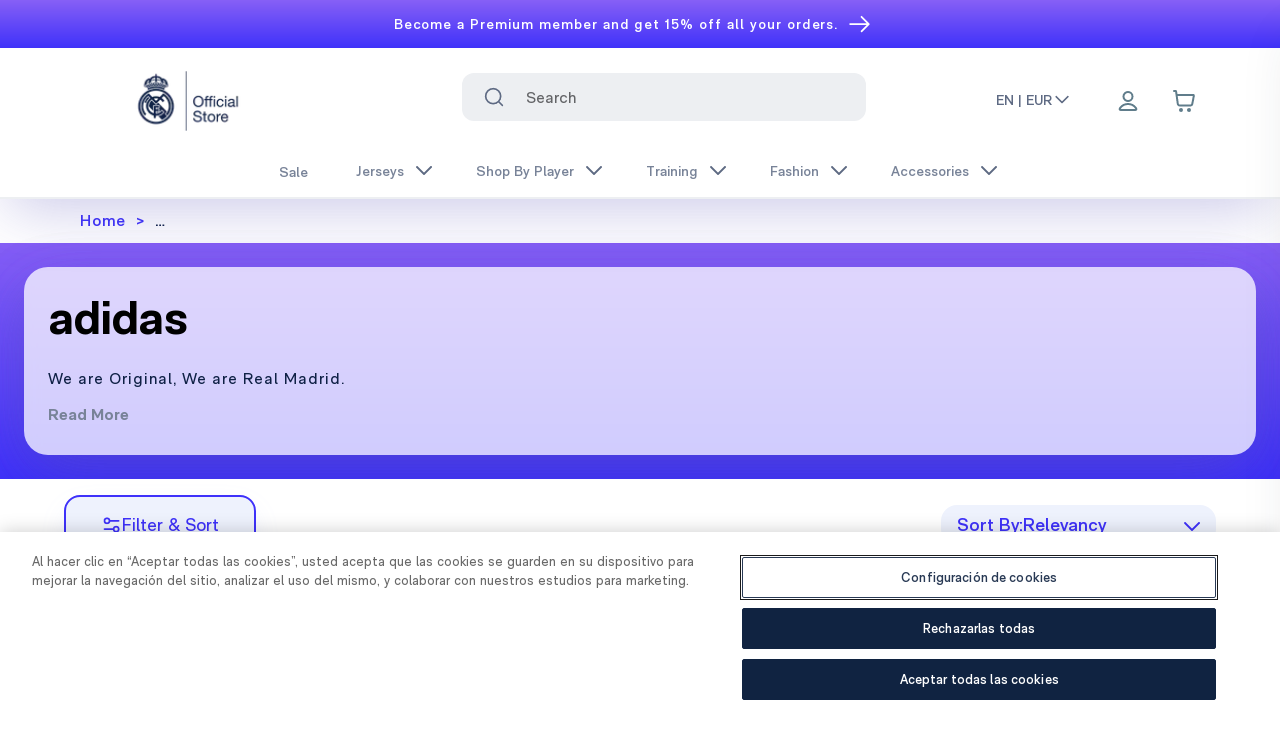

--- FILE ---
content_type: text/html; charset=utf-8
request_url: https://shop.realmadrid.com/en-es/adidas/4
body_size: 47352
content:
<!DOCTYPE html><html lang="en-es"><head><meta charSet="utf-8"/><style>
          :root {
              --white: 255 255 255 !important; --black: 0 0 0 !important; --blue-gray-50: 236 239 241 !important; --blue-gray-100: 207 216 220 !important; --blue-gray-200: 176 190 197 !important; --blue-gray-300: 144 164 174 !important; --blue-gray-400: 120 144 156 !important; --blue-gray-500: 96 125 139 !important; --blue-gray-600: 84 110 122 !important; --blue-gray-700: 69 90 100 !important; --blue-gray-800: 55 71 79 !important; --blue-gray-900: 38 50 56 !important; --gray-50: 251 253 255 !important; --gray-100: 243 245 248 !important; --gray-150: 237 239 242 !important; --gray-200: 225 229 234 !important; --gray-300: 199 204 214 !important; --gray-400: 99 100 103 !important; --gray-500: 140 149 166 !important; --gray-600: 120 131 152 !important; --gray-700: 94 106 131 !important; --gray-800: 67 82 110 !important; --gray-900: 41 57 90 !important; --gray-950: 15 33 69 !important; --gray-975: 20 20 43 !important; --brown-50: 239 235 233 !important; --brown-100: 215 204 200 !important; --brown-200: 188 170 164 !important; --brown-300: 161 136 127 !important; --brown-400: 141 110 99 !important; --brown-500: 121 85 72 !important; --brown-600: 109 76 65 !important; --brown-700: 93 64 55 !important; --brown-800: 78 52 46 !important; --brown-900: 62 39 35 !important; --deep-orange-50: 251 233 231 !important; --deep-orange-100: 255 204 188 !important; --deep-orange-200: 255 171 145 !important; --deep-orange-300: 255 138 101 !important; --deep-orange-400: 255 112 67 !important; --deep-orange-500: 255 87 34 !important; --deep-orange-600: 244 81 30 !important; --deep-orange-700: 230 74 25 !important; --deep-orange-800: 216 67 21 !important; --deep-orange-900: 191 54 12 !important; --orange-50: 255 243 224 !important; --orange-100: 255 224 178 !important; --orange-200: 255 204 128 !important; --orange-300: 255 183 77 !important; --orange-400: 255 167 38 !important; --orange-500: 255 152 0 !important; --orange-600: 251 140 0 !important; --orange-700: 245 124 0 !important; --orange-800: 239 124 0 !important; --orange-900: 230 81 0 !important; --amber-50: 255 248 225 !important; --amber-100: 255 248 233 !important; --amber-200: 255 224 130 !important; --amber-300: 254 237 200 !important; --amber-400: 255 202 40 !important; --amber-500: 255 223 154 !important; --amber-600: 255 179 0 !important; --amber-700: 234 172 48 !important; --amber-800: 255 143 0 !important; --amber-900: 148 99 0 !important; --yellow-50: 255 253 231 !important; --yellow-100: 255 249 196 !important; --yellow-200: 231 216 173 !important; --yellow-300: 255 225 166 !important; --yellow-400: 250 187 5 !important; --yellow-500: 219 168 86 !important; --yellow-600: 253 216 53 !important; --yellow-700: 248 202 103 !important; --yellow-800: 249 168 37 !important; --yellow-900: 175 133 66 !important; --lime-50: 249 251 231 !important; --lime-100: 240 244 195 !important; --lime-200: 230 238 156 !important; --lime-300: 220 231 117 !important; --lime-400: 212 225 87 !important; --lime-500: 205 220 57 !important; --lime-600: 192 202 51 !important; --lime-700: 175 180 43 !important; --lime-800: 158 157 36 !important; --lime-900: 130 119 23 !important; --light-green-50: 241 248 233 !important; --light-green-100: 220 237 200 !important; --light-green-200: 197 225 165 !important; --light-green-300: 174 213 129 !important; --light-green-400: 156 204 101 !important; --light-green-500: 139 195 74 !important; --light-green-600: 124 179 66 !important; --light-green-700: 104 159 56 !important; --light-green-800: 85 139 47 !important; --light-green-900: 51 105 30 !important; --green-50: 232 245 233 !important; --green-100: 241 249 234 !important; --green-200: 165 214 167 !important; --green-300: 224 242 209 !important; --green-400: 102 187 106 !important; --green-500: 162 217 140 !important; --green-600: 67 160 71 !important; --green-700: 61 146 61 !important; --green-800: 44 109 50 !important; --green-900: 2 108 2 !important; --teal-50: 255 34 255 !important; --teal-100: 178 223 219 !important; --teal-200: 128 203 196 !important; --teal-300: 77 182 172 !important; --teal-400: 38 166 154 !important; --teal-500: 0 150 136 !important; --teal-600: 0 150 136 !important; --teal-700: 0 121 107 !important; --teal-800: 0 105 92 !important; --teal-900: 0 77 64 !important; --cyan-50: 224 247 250 !important; --cyan-100: 178 235 242 !important; --cyan-200: 128 222 234 !important; --cyan-300: 61 208 225 !important; --cyan-400: 38 198 218 !important; --cyan-500: 0 188 212 !important; --cyan-600: 0 172 193 !important; --cyan-700: 0 151 167 !important; --cyan-800: 0 131 143 !important; --cyan-900: 0 96 100 !important; --light-blue-50: 225 245 254 !important; --light-blue-100: 179 229 252 !important; --light-blue-200: 129 212 250 !important; --light-blue-300: 79 195 247 !important; --light-blue-400: 41 182 246 !important; --light-blue-500: 3 169 250 !important; --light-blue-600: 3 155 229 !important; --light-blue-700: 2 136 209 !important; --light-blue-800: 2 119 189 !important; --light-blue-900: 1 87 155 !important; --blue-50: 227 242 253 !important; --blue-100: 187 222 251 !important; --blue-200: 144 202 249 !important; --blue-300: 100 181 246 !important; --blue-400: 66 165 245 !important; --blue-500: 33 150 243 !important; --blue-600: 30 136 229 !important; --blue-700: 25 118 210 !important; --blue-800: 21 101 192 !important; --blue-900: 13 71 161 !important; --indigo-50: 232 234 246 !important; --indigo-100: 197 202 233 !important; --indigo-200: 159 168 218 !important; --indigo-300: 121 134 203 !important; --indigo-400: 92 107 192 !important; --indigo-500: 63 81 181 !important; --indigo-600: 57 73 171 !important; --indigo-700: 48 63 159 !important; --indigo-800: 40 53 147 !important; --indigo-900: 26 35 126 !important; --deep-purple-50: 237 231 246 !important; --deep-purple-100: 238 242 253 !important; --deep-purple-200: 179 157 219 !important; --deep-purple-300: 222 229 253 !important; --deep-purple-400: 126 87 194 !important; --deep-purple-500: 143 160 245 !important; --deep-purple-600: 94 53 177 !important; --deep-purple-700: 62 49 250 !important; --deep-purple-800: 64 25 176 !important; --deep-purple-900: 33 21 171 !important; --purple-50: 243 229 245 !important; --purple-100: 237 235 250 !important; --purple-200: 206 147 216 !important; --purple-300: 222 229 253 !important; --purple-400: 171 71 188 !important; --purple-500: 169 145 236 !important; --purple-600: 142 36 170 !important; --purple-700: 135 96 246 !important; --purple-800: 106 27 154 !important; --purple-900: 63 24 176 !important; --pink-50: 252 228 236 !important; --pink-100: 248 187 208 !important; --pink-200: 244 143 177 !important; --pink-300: 240 98 146 !important; --pink-400: 236 64 122 !important; --pink-500: 233 30 99 !important; --pink-600: 216 27 96 !important; --pink-700: 194 24 91 !important; --pink-800: 173 20 87 !important; --pink-900: 136 14 79 !important; --red-50: 255 235 238 !important; --red-100: 255 241 246 !important; --red-200: 239 154 154 !important; --red-300: 252 227 236 !important; --red-400: 250 154 188 !important; --red-500: 202 2 79 !important; --red-600: 229 57 53 !important; --red-700: 158 0 56 !important; --red-800: 198 40 40 !important; --red-900: 183 28 28 !important; --background-500: 255 255 255 !important; --primary-foreground: 255 255 255 !important; --primary-50: 216 215 254 !important; --primary-100: 192 178 254 !important; --primary-200: 166 142 254 !important; --primary-300: 134 106 253 !important; --primary-400: 93 69 251 !important; --primary-500: 62 49 250 !important; --primary-600: 50 40 202 !important; --primary-700: 43 34 171 !important; --primary-800: 35 28 141 !important; --primary-900: 28 22 112 !important; --secondary-50: 0 0 0 !important; --secondary-100: 0 0 0 !important; --secondary-200: 0 0 0 !important; --secondary-300: 0 0 0 !important; --secondary-400: 0 0 0 !important; --secondary-500: 0 0 0 !important; --secondary-600: 0 0 0 !important; --secondary-700: 0 0 0 !important; --secondary-800: 0 0 0 !important; --secondary-900: 0 0 0 !important;
            }
          </style><style>
            :root {
              --font-primary: sans-serif;
            }
          </style><style>
            :root {
              --font-secondary: serif;
            }
          </style><link rel="icon" type="image/x-icon" href="https://images.ctfassets.net/7nqb12anqb19/6xk2A4152zJZy2peY72mp1/a5ffc566022f409a07abf65fa9919893/favicon-48x48.png"/><meta name="viewport" content="width=device-width, initial-scale=1"/><script type="application/ld+json">{
        "@context": "https://schema.org",
        "@type": "Organization",
        "url": "https://shop.realmadrid.com",
        "logo": "https://images.ctfassets.net/7nqb12anqb19/1Ydqcs7iaU2MIVTMMJodQQ/4527c3f91108020dc4cfbade03553780/logo-oficial-store.png"
      }</script><link rel="preload" as="image" imageSrcSet="/_next/image?url=https%3A%2F%2Fimages.ctfassets.net%2F7nqb12anqb19%2F1Ydqcs7iaU2MIVTMMJodQQ%2F4527c3f91108020dc4cfbade03553780%2Flogo-oficial-store.png&amp;w=128&amp;q=75 1x, /_next/image?url=https%3A%2F%2Fimages.ctfassets.net%2F7nqb12anqb19%2F1Ydqcs7iaU2MIVTMMJodQQ%2F4527c3f91108020dc4cfbade03553780%2Flogo-oficial-store.png&amp;w=256&amp;q=75 2x" fetchpriority="high"/><link rel="preload" as="image" imageSrcSet="/_next/image?url=https%3A%2F%2Flegends.broadleafcloud.com%2Fapi%2Fasset%2Fcontent%2FJY5970-01.jpg%3FcontextRequest%3D%257B%2522forceCatalogForFetch%2522%3Afalse%2C%2522forceFilterByCatalogIncludeInheritance%2522%3Afalse%2C%2522forceFilterByCatalogExcludeInheritance%2522%3Afalse%2C%2522applicationId%2522%3A%252201H4RD9NXMKQBQ1WVKM1181VD8%2522%2C%2522tenantId%2522%3A%2522REAL_MADRID%2522%257D&amp;w=256&amp;q=50 256w, /_next/image?url=https%3A%2F%2Flegends.broadleafcloud.com%2Fapi%2Fasset%2Fcontent%2FJY5970-01.jpg%3FcontextRequest%3D%257B%2522forceCatalogForFetch%2522%3Afalse%2C%2522forceFilterByCatalogIncludeInheritance%2522%3Afalse%2C%2522forceFilterByCatalogExcludeInheritance%2522%3Afalse%2C%2522applicationId%2522%3A%252201H4RD9NXMKQBQ1WVKM1181VD8%2522%2C%2522tenantId%2522%3A%2522REAL_MADRID%2522%257D&amp;w=384&amp;q=50 384w, /_next/image?url=https%3A%2F%2Flegends.broadleafcloud.com%2Fapi%2Fasset%2Fcontent%2FJY5970-01.jpg%3FcontextRequest%3D%257B%2522forceCatalogForFetch%2522%3Afalse%2C%2522forceFilterByCatalogIncludeInheritance%2522%3Afalse%2C%2522forceFilterByCatalogExcludeInheritance%2522%3Afalse%2C%2522applicationId%2522%3A%252201H4RD9NXMKQBQ1WVKM1181VD8%2522%2C%2522tenantId%2522%3A%2522REAL_MADRID%2522%257D&amp;w=640&amp;q=50 640w, /_next/image?url=https%3A%2F%2Flegends.broadleafcloud.com%2Fapi%2Fasset%2Fcontent%2FJY5970-01.jpg%3FcontextRequest%3D%257B%2522forceCatalogForFetch%2522%3Afalse%2C%2522forceFilterByCatalogIncludeInheritance%2522%3Afalse%2C%2522forceFilterByCatalogExcludeInheritance%2522%3Afalse%2C%2522applicationId%2522%3A%252201H4RD9NXMKQBQ1WVKM1181VD8%2522%2C%2522tenantId%2522%3A%2522REAL_MADRID%2522%257D&amp;w=750&amp;q=50 750w, /_next/image?url=https%3A%2F%2Flegends.broadleafcloud.com%2Fapi%2Fasset%2Fcontent%2FJY5970-01.jpg%3FcontextRequest%3D%257B%2522forceCatalogForFetch%2522%3Afalse%2C%2522forceFilterByCatalogIncludeInheritance%2522%3Afalse%2C%2522forceFilterByCatalogExcludeInheritance%2522%3Afalse%2C%2522applicationId%2522%3A%252201H4RD9NXMKQBQ1WVKM1181VD8%2522%2C%2522tenantId%2522%3A%2522REAL_MADRID%2522%257D&amp;w=828&amp;q=50 828w, /_next/image?url=https%3A%2F%2Flegends.broadleafcloud.com%2Fapi%2Fasset%2Fcontent%2FJY5970-01.jpg%3FcontextRequest%3D%257B%2522forceCatalogForFetch%2522%3Afalse%2C%2522forceFilterByCatalogIncludeInheritance%2522%3Afalse%2C%2522forceFilterByCatalogExcludeInheritance%2522%3Afalse%2C%2522applicationId%2522%3A%252201H4RD9NXMKQBQ1WVKM1181VD8%2522%2C%2522tenantId%2522%3A%2522REAL_MADRID%2522%257D&amp;w=1080&amp;q=50 1080w, /_next/image?url=https%3A%2F%2Flegends.broadleafcloud.com%2Fapi%2Fasset%2Fcontent%2FJY5970-01.jpg%3FcontextRequest%3D%257B%2522forceCatalogForFetch%2522%3Afalse%2C%2522forceFilterByCatalogIncludeInheritance%2522%3Afalse%2C%2522forceFilterByCatalogExcludeInheritance%2522%3Afalse%2C%2522applicationId%2522%3A%252201H4RD9NXMKQBQ1WVKM1181VD8%2522%2C%2522tenantId%2522%3A%2522REAL_MADRID%2522%257D&amp;w=1200&amp;q=50 1200w, /_next/image?url=https%3A%2F%2Flegends.broadleafcloud.com%2Fapi%2Fasset%2Fcontent%2FJY5970-01.jpg%3FcontextRequest%3D%257B%2522forceCatalogForFetch%2522%3Afalse%2C%2522forceFilterByCatalogIncludeInheritance%2522%3Afalse%2C%2522forceFilterByCatalogExcludeInheritance%2522%3Afalse%2C%2522applicationId%2522%3A%252201H4RD9NXMKQBQ1WVKM1181VD8%2522%2C%2522tenantId%2522%3A%2522REAL_MADRID%2522%257D&amp;w=1920&amp;q=50 1920w, /_next/image?url=https%3A%2F%2Flegends.broadleafcloud.com%2Fapi%2Fasset%2Fcontent%2FJY5970-01.jpg%3FcontextRequest%3D%257B%2522forceCatalogForFetch%2522%3Afalse%2C%2522forceFilterByCatalogIncludeInheritance%2522%3Afalse%2C%2522forceFilterByCatalogExcludeInheritance%2522%3Afalse%2C%2522applicationId%2522%3A%252201H4RD9NXMKQBQ1WVKM1181VD8%2522%2C%2522tenantId%2522%3A%2522REAL_MADRID%2522%257D&amp;w=2048&amp;q=50 2048w, /_next/image?url=https%3A%2F%2Flegends.broadleafcloud.com%2Fapi%2Fasset%2Fcontent%2FJY5970-01.jpg%3FcontextRequest%3D%257B%2522forceCatalogForFetch%2522%3Afalse%2C%2522forceFilterByCatalogIncludeInheritance%2522%3Afalse%2C%2522forceFilterByCatalogExcludeInheritance%2522%3Afalse%2C%2522applicationId%2522%3A%252201H4RD9NXMKQBQ1WVKM1181VD8%2522%2C%2522tenantId%2522%3A%2522REAL_MADRID%2522%257D&amp;w=3840&amp;q=50 3840w" imageSizes="(max-width: 768px) 50vw, 25vw" fetchpriority="high"/><link rel="preload" as="image" imageSrcSet="/_next/image?url=https%3A%2F%2Flegends.broadleafcloud.com%2Fapi%2Fasset%2Fcontent%2FRMCFMS0435-1.jpg%3FcontextRequest%3D%257B%2522forceCatalogForFetch%2522%3Afalse%2C%2522forceFilterByCatalogIncludeInheritance%2522%3Afalse%2C%2522forceFilterByCatalogExcludeInheritance%2522%3Afalse%2C%2522applicationId%2522%3A%252201H4RD9NXMKQBQ1WVKM1181VD8%2522%2C%2522tenantId%2522%3A%2522REAL_MADRID%2522%257D&amp;w=256&amp;q=50 256w, /_next/image?url=https%3A%2F%2Flegends.broadleafcloud.com%2Fapi%2Fasset%2Fcontent%2FRMCFMS0435-1.jpg%3FcontextRequest%3D%257B%2522forceCatalogForFetch%2522%3Afalse%2C%2522forceFilterByCatalogIncludeInheritance%2522%3Afalse%2C%2522forceFilterByCatalogExcludeInheritance%2522%3Afalse%2C%2522applicationId%2522%3A%252201H4RD9NXMKQBQ1WVKM1181VD8%2522%2C%2522tenantId%2522%3A%2522REAL_MADRID%2522%257D&amp;w=384&amp;q=50 384w, /_next/image?url=https%3A%2F%2Flegends.broadleafcloud.com%2Fapi%2Fasset%2Fcontent%2FRMCFMS0435-1.jpg%3FcontextRequest%3D%257B%2522forceCatalogForFetch%2522%3Afalse%2C%2522forceFilterByCatalogIncludeInheritance%2522%3Afalse%2C%2522forceFilterByCatalogExcludeInheritance%2522%3Afalse%2C%2522applicationId%2522%3A%252201H4RD9NXMKQBQ1WVKM1181VD8%2522%2C%2522tenantId%2522%3A%2522REAL_MADRID%2522%257D&amp;w=640&amp;q=50 640w, /_next/image?url=https%3A%2F%2Flegends.broadleafcloud.com%2Fapi%2Fasset%2Fcontent%2FRMCFMS0435-1.jpg%3FcontextRequest%3D%257B%2522forceCatalogForFetch%2522%3Afalse%2C%2522forceFilterByCatalogIncludeInheritance%2522%3Afalse%2C%2522forceFilterByCatalogExcludeInheritance%2522%3Afalse%2C%2522applicationId%2522%3A%252201H4RD9NXMKQBQ1WVKM1181VD8%2522%2C%2522tenantId%2522%3A%2522REAL_MADRID%2522%257D&amp;w=750&amp;q=50 750w, /_next/image?url=https%3A%2F%2Flegends.broadleafcloud.com%2Fapi%2Fasset%2Fcontent%2FRMCFMS0435-1.jpg%3FcontextRequest%3D%257B%2522forceCatalogForFetch%2522%3Afalse%2C%2522forceFilterByCatalogIncludeInheritance%2522%3Afalse%2C%2522forceFilterByCatalogExcludeInheritance%2522%3Afalse%2C%2522applicationId%2522%3A%252201H4RD9NXMKQBQ1WVKM1181VD8%2522%2C%2522tenantId%2522%3A%2522REAL_MADRID%2522%257D&amp;w=828&amp;q=50 828w, /_next/image?url=https%3A%2F%2Flegends.broadleafcloud.com%2Fapi%2Fasset%2Fcontent%2FRMCFMS0435-1.jpg%3FcontextRequest%3D%257B%2522forceCatalogForFetch%2522%3Afalse%2C%2522forceFilterByCatalogIncludeInheritance%2522%3Afalse%2C%2522forceFilterByCatalogExcludeInheritance%2522%3Afalse%2C%2522applicationId%2522%3A%252201H4RD9NXMKQBQ1WVKM1181VD8%2522%2C%2522tenantId%2522%3A%2522REAL_MADRID%2522%257D&amp;w=1080&amp;q=50 1080w, /_next/image?url=https%3A%2F%2Flegends.broadleafcloud.com%2Fapi%2Fasset%2Fcontent%2FRMCFMS0435-1.jpg%3FcontextRequest%3D%257B%2522forceCatalogForFetch%2522%3Afalse%2C%2522forceFilterByCatalogIncludeInheritance%2522%3Afalse%2C%2522forceFilterByCatalogExcludeInheritance%2522%3Afalse%2C%2522applicationId%2522%3A%252201H4RD9NXMKQBQ1WVKM1181VD8%2522%2C%2522tenantId%2522%3A%2522REAL_MADRID%2522%257D&amp;w=1200&amp;q=50 1200w, /_next/image?url=https%3A%2F%2Flegends.broadleafcloud.com%2Fapi%2Fasset%2Fcontent%2FRMCFMS0435-1.jpg%3FcontextRequest%3D%257B%2522forceCatalogForFetch%2522%3Afalse%2C%2522forceFilterByCatalogIncludeInheritance%2522%3Afalse%2C%2522forceFilterByCatalogExcludeInheritance%2522%3Afalse%2C%2522applicationId%2522%3A%252201H4RD9NXMKQBQ1WVKM1181VD8%2522%2C%2522tenantId%2522%3A%2522REAL_MADRID%2522%257D&amp;w=1920&amp;q=50 1920w, /_next/image?url=https%3A%2F%2Flegends.broadleafcloud.com%2Fapi%2Fasset%2Fcontent%2FRMCFMS0435-1.jpg%3FcontextRequest%3D%257B%2522forceCatalogForFetch%2522%3Afalse%2C%2522forceFilterByCatalogIncludeInheritance%2522%3Afalse%2C%2522forceFilterByCatalogExcludeInheritance%2522%3Afalse%2C%2522applicationId%2522%3A%252201H4RD9NXMKQBQ1WVKM1181VD8%2522%2C%2522tenantId%2522%3A%2522REAL_MADRID%2522%257D&amp;w=2048&amp;q=50 2048w, /_next/image?url=https%3A%2F%2Flegends.broadleafcloud.com%2Fapi%2Fasset%2Fcontent%2FRMCFMS0435-1.jpg%3FcontextRequest%3D%257B%2522forceCatalogForFetch%2522%3Afalse%2C%2522forceFilterByCatalogIncludeInheritance%2522%3Afalse%2C%2522forceFilterByCatalogExcludeInheritance%2522%3Afalse%2C%2522applicationId%2522%3A%252201H4RD9NXMKQBQ1WVKM1181VD8%2522%2C%2522tenantId%2522%3A%2522REAL_MADRID%2522%257D&amp;w=3840&amp;q=50 3840w" imageSizes="(max-width: 768px) 50vw, 25vw" fetchpriority="high"/><link rel="preload" as="image" imageSrcSet="/_next/image?url=https%3A%2F%2Flegends.broadleafcloud.com%2Fapi%2Fasset%2Fcontent%2FRMCFYJ0027-1.jpg%3FcontextRequest%3D%257B%2522forceCatalogForFetch%2522%3Afalse%2C%2522forceFilterByCatalogIncludeInheritance%2522%3Afalse%2C%2522forceFilterByCatalogExcludeInheritance%2522%3Afalse%2C%2522applicationId%2522%3A%252201H4RD9NXMKQBQ1WVKM1181VD8%2522%2C%2522tenantId%2522%3A%2522REAL_MADRID%2522%257D&amp;w=256&amp;q=50 256w, /_next/image?url=https%3A%2F%2Flegends.broadleafcloud.com%2Fapi%2Fasset%2Fcontent%2FRMCFYJ0027-1.jpg%3FcontextRequest%3D%257B%2522forceCatalogForFetch%2522%3Afalse%2C%2522forceFilterByCatalogIncludeInheritance%2522%3Afalse%2C%2522forceFilterByCatalogExcludeInheritance%2522%3Afalse%2C%2522applicationId%2522%3A%252201H4RD9NXMKQBQ1WVKM1181VD8%2522%2C%2522tenantId%2522%3A%2522REAL_MADRID%2522%257D&amp;w=384&amp;q=50 384w, /_next/image?url=https%3A%2F%2Flegends.broadleafcloud.com%2Fapi%2Fasset%2Fcontent%2FRMCFYJ0027-1.jpg%3FcontextRequest%3D%257B%2522forceCatalogForFetch%2522%3Afalse%2C%2522forceFilterByCatalogIncludeInheritance%2522%3Afalse%2C%2522forceFilterByCatalogExcludeInheritance%2522%3Afalse%2C%2522applicationId%2522%3A%252201H4RD9NXMKQBQ1WVKM1181VD8%2522%2C%2522tenantId%2522%3A%2522REAL_MADRID%2522%257D&amp;w=640&amp;q=50 640w, /_next/image?url=https%3A%2F%2Flegends.broadleafcloud.com%2Fapi%2Fasset%2Fcontent%2FRMCFYJ0027-1.jpg%3FcontextRequest%3D%257B%2522forceCatalogForFetch%2522%3Afalse%2C%2522forceFilterByCatalogIncludeInheritance%2522%3Afalse%2C%2522forceFilterByCatalogExcludeInheritance%2522%3Afalse%2C%2522applicationId%2522%3A%252201H4RD9NXMKQBQ1WVKM1181VD8%2522%2C%2522tenantId%2522%3A%2522REAL_MADRID%2522%257D&amp;w=750&amp;q=50 750w, /_next/image?url=https%3A%2F%2Flegends.broadleafcloud.com%2Fapi%2Fasset%2Fcontent%2FRMCFYJ0027-1.jpg%3FcontextRequest%3D%257B%2522forceCatalogForFetch%2522%3Afalse%2C%2522forceFilterByCatalogIncludeInheritance%2522%3Afalse%2C%2522forceFilterByCatalogExcludeInheritance%2522%3Afalse%2C%2522applicationId%2522%3A%252201H4RD9NXMKQBQ1WVKM1181VD8%2522%2C%2522tenantId%2522%3A%2522REAL_MADRID%2522%257D&amp;w=828&amp;q=50 828w, /_next/image?url=https%3A%2F%2Flegends.broadleafcloud.com%2Fapi%2Fasset%2Fcontent%2FRMCFYJ0027-1.jpg%3FcontextRequest%3D%257B%2522forceCatalogForFetch%2522%3Afalse%2C%2522forceFilterByCatalogIncludeInheritance%2522%3Afalse%2C%2522forceFilterByCatalogExcludeInheritance%2522%3Afalse%2C%2522applicationId%2522%3A%252201H4RD9NXMKQBQ1WVKM1181VD8%2522%2C%2522tenantId%2522%3A%2522REAL_MADRID%2522%257D&amp;w=1080&amp;q=50 1080w, /_next/image?url=https%3A%2F%2Flegends.broadleafcloud.com%2Fapi%2Fasset%2Fcontent%2FRMCFYJ0027-1.jpg%3FcontextRequest%3D%257B%2522forceCatalogForFetch%2522%3Afalse%2C%2522forceFilterByCatalogIncludeInheritance%2522%3Afalse%2C%2522forceFilterByCatalogExcludeInheritance%2522%3Afalse%2C%2522applicationId%2522%3A%252201H4RD9NXMKQBQ1WVKM1181VD8%2522%2C%2522tenantId%2522%3A%2522REAL_MADRID%2522%257D&amp;w=1200&amp;q=50 1200w, /_next/image?url=https%3A%2F%2Flegends.broadleafcloud.com%2Fapi%2Fasset%2Fcontent%2FRMCFYJ0027-1.jpg%3FcontextRequest%3D%257B%2522forceCatalogForFetch%2522%3Afalse%2C%2522forceFilterByCatalogIncludeInheritance%2522%3Afalse%2C%2522forceFilterByCatalogExcludeInheritance%2522%3Afalse%2C%2522applicationId%2522%3A%252201H4RD9NXMKQBQ1WVKM1181VD8%2522%2C%2522tenantId%2522%3A%2522REAL_MADRID%2522%257D&amp;w=1920&amp;q=50 1920w, /_next/image?url=https%3A%2F%2Flegends.broadleafcloud.com%2Fapi%2Fasset%2Fcontent%2FRMCFYJ0027-1.jpg%3FcontextRequest%3D%257B%2522forceCatalogForFetch%2522%3Afalse%2C%2522forceFilterByCatalogIncludeInheritance%2522%3Afalse%2C%2522forceFilterByCatalogExcludeInheritance%2522%3Afalse%2C%2522applicationId%2522%3A%252201H4RD9NXMKQBQ1WVKM1181VD8%2522%2C%2522tenantId%2522%3A%2522REAL_MADRID%2522%257D&amp;w=2048&amp;q=50 2048w, /_next/image?url=https%3A%2F%2Flegends.broadleafcloud.com%2Fapi%2Fasset%2Fcontent%2FRMCFYJ0027-1.jpg%3FcontextRequest%3D%257B%2522forceCatalogForFetch%2522%3Afalse%2C%2522forceFilterByCatalogIncludeInheritance%2522%3Afalse%2C%2522forceFilterByCatalogExcludeInheritance%2522%3Afalse%2C%2522applicationId%2522%3A%252201H4RD9NXMKQBQ1WVKM1181VD8%2522%2C%2522tenantId%2522%3A%2522REAL_MADRID%2522%257D&amp;w=3840&amp;q=50 3840w" imageSizes="(max-width: 768px) 50vw, 25vw" fetchpriority="high"/><link rel="preload" as="image" imageSrcSet="/_next/image?url=https%3A%2F%2Flegends.broadleafcloud.com%2Fapi%2Fasset%2Fcontent%2FJP4012_2_APPAREL_Photography_Front%2520Center%2520View_white.jpg%3FcontextRequest%3D%257B%2522forceCatalogForFetch%2522%3Afalse%2C%2522forceFilterByCatalogIncludeInheritance%2522%3Afalse%2C%2522forceFilterByCatalogExcludeInheritance%2522%3Afalse%2C%2522applicationId%2522%3A%252201H4RD9NXMKQBQ1WVKM1181VD8%2522%2C%2522tenantId%2522%3A%2522REAL_MADRID%2522%257D&amp;w=256&amp;q=50 256w, /_next/image?url=https%3A%2F%2Flegends.broadleafcloud.com%2Fapi%2Fasset%2Fcontent%2FJP4012_2_APPAREL_Photography_Front%2520Center%2520View_white.jpg%3FcontextRequest%3D%257B%2522forceCatalogForFetch%2522%3Afalse%2C%2522forceFilterByCatalogIncludeInheritance%2522%3Afalse%2C%2522forceFilterByCatalogExcludeInheritance%2522%3Afalse%2C%2522applicationId%2522%3A%252201H4RD9NXMKQBQ1WVKM1181VD8%2522%2C%2522tenantId%2522%3A%2522REAL_MADRID%2522%257D&amp;w=384&amp;q=50 384w, /_next/image?url=https%3A%2F%2Flegends.broadleafcloud.com%2Fapi%2Fasset%2Fcontent%2FJP4012_2_APPAREL_Photography_Front%2520Center%2520View_white.jpg%3FcontextRequest%3D%257B%2522forceCatalogForFetch%2522%3Afalse%2C%2522forceFilterByCatalogIncludeInheritance%2522%3Afalse%2C%2522forceFilterByCatalogExcludeInheritance%2522%3Afalse%2C%2522applicationId%2522%3A%252201H4RD9NXMKQBQ1WVKM1181VD8%2522%2C%2522tenantId%2522%3A%2522REAL_MADRID%2522%257D&amp;w=640&amp;q=50 640w, /_next/image?url=https%3A%2F%2Flegends.broadleafcloud.com%2Fapi%2Fasset%2Fcontent%2FJP4012_2_APPAREL_Photography_Front%2520Center%2520View_white.jpg%3FcontextRequest%3D%257B%2522forceCatalogForFetch%2522%3Afalse%2C%2522forceFilterByCatalogIncludeInheritance%2522%3Afalse%2C%2522forceFilterByCatalogExcludeInheritance%2522%3Afalse%2C%2522applicationId%2522%3A%252201H4RD9NXMKQBQ1WVKM1181VD8%2522%2C%2522tenantId%2522%3A%2522REAL_MADRID%2522%257D&amp;w=750&amp;q=50 750w, /_next/image?url=https%3A%2F%2Flegends.broadleafcloud.com%2Fapi%2Fasset%2Fcontent%2FJP4012_2_APPAREL_Photography_Front%2520Center%2520View_white.jpg%3FcontextRequest%3D%257B%2522forceCatalogForFetch%2522%3Afalse%2C%2522forceFilterByCatalogIncludeInheritance%2522%3Afalse%2C%2522forceFilterByCatalogExcludeInheritance%2522%3Afalse%2C%2522applicationId%2522%3A%252201H4RD9NXMKQBQ1WVKM1181VD8%2522%2C%2522tenantId%2522%3A%2522REAL_MADRID%2522%257D&amp;w=828&amp;q=50 828w, /_next/image?url=https%3A%2F%2Flegends.broadleafcloud.com%2Fapi%2Fasset%2Fcontent%2FJP4012_2_APPAREL_Photography_Front%2520Center%2520View_white.jpg%3FcontextRequest%3D%257B%2522forceCatalogForFetch%2522%3Afalse%2C%2522forceFilterByCatalogIncludeInheritance%2522%3Afalse%2C%2522forceFilterByCatalogExcludeInheritance%2522%3Afalse%2C%2522applicationId%2522%3A%252201H4RD9NXMKQBQ1WVKM1181VD8%2522%2C%2522tenantId%2522%3A%2522REAL_MADRID%2522%257D&amp;w=1080&amp;q=50 1080w, /_next/image?url=https%3A%2F%2Flegends.broadleafcloud.com%2Fapi%2Fasset%2Fcontent%2FJP4012_2_APPAREL_Photography_Front%2520Center%2520View_white.jpg%3FcontextRequest%3D%257B%2522forceCatalogForFetch%2522%3Afalse%2C%2522forceFilterByCatalogIncludeInheritance%2522%3Afalse%2C%2522forceFilterByCatalogExcludeInheritance%2522%3Afalse%2C%2522applicationId%2522%3A%252201H4RD9NXMKQBQ1WVKM1181VD8%2522%2C%2522tenantId%2522%3A%2522REAL_MADRID%2522%257D&amp;w=1200&amp;q=50 1200w, /_next/image?url=https%3A%2F%2Flegends.broadleafcloud.com%2Fapi%2Fasset%2Fcontent%2FJP4012_2_APPAREL_Photography_Front%2520Center%2520View_white.jpg%3FcontextRequest%3D%257B%2522forceCatalogForFetch%2522%3Afalse%2C%2522forceFilterByCatalogIncludeInheritance%2522%3Afalse%2C%2522forceFilterByCatalogExcludeInheritance%2522%3Afalse%2C%2522applicationId%2522%3A%252201H4RD9NXMKQBQ1WVKM1181VD8%2522%2C%2522tenantId%2522%3A%2522REAL_MADRID%2522%257D&amp;w=1920&amp;q=50 1920w, /_next/image?url=https%3A%2F%2Flegends.broadleafcloud.com%2Fapi%2Fasset%2Fcontent%2FJP4012_2_APPAREL_Photography_Front%2520Center%2520View_white.jpg%3FcontextRequest%3D%257B%2522forceCatalogForFetch%2522%3Afalse%2C%2522forceFilterByCatalogIncludeInheritance%2522%3Afalse%2C%2522forceFilterByCatalogExcludeInheritance%2522%3Afalse%2C%2522applicationId%2522%3A%252201H4RD9NXMKQBQ1WVKM1181VD8%2522%2C%2522tenantId%2522%3A%2522REAL_MADRID%2522%257D&amp;w=2048&amp;q=50 2048w, /_next/image?url=https%3A%2F%2Flegends.broadleafcloud.com%2Fapi%2Fasset%2Fcontent%2FJP4012_2_APPAREL_Photography_Front%2520Center%2520View_white.jpg%3FcontextRequest%3D%257B%2522forceCatalogForFetch%2522%3Afalse%2C%2522forceFilterByCatalogIncludeInheritance%2522%3Afalse%2C%2522forceFilterByCatalogExcludeInheritance%2522%3Afalse%2C%2522applicationId%2522%3A%252201H4RD9NXMKQBQ1WVKM1181VD8%2522%2C%2522tenantId%2522%3A%2522REAL_MADRID%2522%257D&amp;w=3840&amp;q=50 3840w" imageSizes="(max-width: 768px) 50vw, 25vw" fetchpriority="high"/><link rel="preload" as="image" imageSrcSet="/_next/image?url=https%3A%2F%2Flegends.broadleafcloud.com%2Fapi%2Fasset%2Fcontent%2FJP3977_1_APPAREL_Photography_Front%2520Center%2520View_white.jpg%3FcontextRequest%3D%257B%2522forceCatalogForFetch%2522%3Afalse%2C%2522forceFilterByCatalogIncludeInheritance%2522%3Afalse%2C%2522forceFilterByCatalogExcludeInheritance%2522%3Afalse%2C%2522applicationId%2522%3A%252201H4RD9NXMKQBQ1WVKM1181VD8%2522%2C%2522tenantId%2522%3A%2522REAL_MADRID%2522%257D&amp;w=256&amp;q=50 256w, /_next/image?url=https%3A%2F%2Flegends.broadleafcloud.com%2Fapi%2Fasset%2Fcontent%2FJP3977_1_APPAREL_Photography_Front%2520Center%2520View_white.jpg%3FcontextRequest%3D%257B%2522forceCatalogForFetch%2522%3Afalse%2C%2522forceFilterByCatalogIncludeInheritance%2522%3Afalse%2C%2522forceFilterByCatalogExcludeInheritance%2522%3Afalse%2C%2522applicationId%2522%3A%252201H4RD9NXMKQBQ1WVKM1181VD8%2522%2C%2522tenantId%2522%3A%2522REAL_MADRID%2522%257D&amp;w=384&amp;q=50 384w, /_next/image?url=https%3A%2F%2Flegends.broadleafcloud.com%2Fapi%2Fasset%2Fcontent%2FJP3977_1_APPAREL_Photography_Front%2520Center%2520View_white.jpg%3FcontextRequest%3D%257B%2522forceCatalogForFetch%2522%3Afalse%2C%2522forceFilterByCatalogIncludeInheritance%2522%3Afalse%2C%2522forceFilterByCatalogExcludeInheritance%2522%3Afalse%2C%2522applicationId%2522%3A%252201H4RD9NXMKQBQ1WVKM1181VD8%2522%2C%2522tenantId%2522%3A%2522REAL_MADRID%2522%257D&amp;w=640&amp;q=50 640w, /_next/image?url=https%3A%2F%2Flegends.broadleafcloud.com%2Fapi%2Fasset%2Fcontent%2FJP3977_1_APPAREL_Photography_Front%2520Center%2520View_white.jpg%3FcontextRequest%3D%257B%2522forceCatalogForFetch%2522%3Afalse%2C%2522forceFilterByCatalogIncludeInheritance%2522%3Afalse%2C%2522forceFilterByCatalogExcludeInheritance%2522%3Afalse%2C%2522applicationId%2522%3A%252201H4RD9NXMKQBQ1WVKM1181VD8%2522%2C%2522tenantId%2522%3A%2522REAL_MADRID%2522%257D&amp;w=750&amp;q=50 750w, /_next/image?url=https%3A%2F%2Flegends.broadleafcloud.com%2Fapi%2Fasset%2Fcontent%2FJP3977_1_APPAREL_Photography_Front%2520Center%2520View_white.jpg%3FcontextRequest%3D%257B%2522forceCatalogForFetch%2522%3Afalse%2C%2522forceFilterByCatalogIncludeInheritance%2522%3Afalse%2C%2522forceFilterByCatalogExcludeInheritance%2522%3Afalse%2C%2522applicationId%2522%3A%252201H4RD9NXMKQBQ1WVKM1181VD8%2522%2C%2522tenantId%2522%3A%2522REAL_MADRID%2522%257D&amp;w=828&amp;q=50 828w, /_next/image?url=https%3A%2F%2Flegends.broadleafcloud.com%2Fapi%2Fasset%2Fcontent%2FJP3977_1_APPAREL_Photography_Front%2520Center%2520View_white.jpg%3FcontextRequest%3D%257B%2522forceCatalogForFetch%2522%3Afalse%2C%2522forceFilterByCatalogIncludeInheritance%2522%3Afalse%2C%2522forceFilterByCatalogExcludeInheritance%2522%3Afalse%2C%2522applicationId%2522%3A%252201H4RD9NXMKQBQ1WVKM1181VD8%2522%2C%2522tenantId%2522%3A%2522REAL_MADRID%2522%257D&amp;w=1080&amp;q=50 1080w, /_next/image?url=https%3A%2F%2Flegends.broadleafcloud.com%2Fapi%2Fasset%2Fcontent%2FJP3977_1_APPAREL_Photography_Front%2520Center%2520View_white.jpg%3FcontextRequest%3D%257B%2522forceCatalogForFetch%2522%3Afalse%2C%2522forceFilterByCatalogIncludeInheritance%2522%3Afalse%2C%2522forceFilterByCatalogExcludeInheritance%2522%3Afalse%2C%2522applicationId%2522%3A%252201H4RD9NXMKQBQ1WVKM1181VD8%2522%2C%2522tenantId%2522%3A%2522REAL_MADRID%2522%257D&amp;w=1200&amp;q=50 1200w, /_next/image?url=https%3A%2F%2Flegends.broadleafcloud.com%2Fapi%2Fasset%2Fcontent%2FJP3977_1_APPAREL_Photography_Front%2520Center%2520View_white.jpg%3FcontextRequest%3D%257B%2522forceCatalogForFetch%2522%3Afalse%2C%2522forceFilterByCatalogIncludeInheritance%2522%3Afalse%2C%2522forceFilterByCatalogExcludeInheritance%2522%3Afalse%2C%2522applicationId%2522%3A%252201H4RD9NXMKQBQ1WVKM1181VD8%2522%2C%2522tenantId%2522%3A%2522REAL_MADRID%2522%257D&amp;w=1920&amp;q=50 1920w, /_next/image?url=https%3A%2F%2Flegends.broadleafcloud.com%2Fapi%2Fasset%2Fcontent%2FJP3977_1_APPAREL_Photography_Front%2520Center%2520View_white.jpg%3FcontextRequest%3D%257B%2522forceCatalogForFetch%2522%3Afalse%2C%2522forceFilterByCatalogIncludeInheritance%2522%3Afalse%2C%2522forceFilterByCatalogExcludeInheritance%2522%3Afalse%2C%2522applicationId%2522%3A%252201H4RD9NXMKQBQ1WVKM1181VD8%2522%2C%2522tenantId%2522%3A%2522REAL_MADRID%2522%257D&amp;w=2048&amp;q=50 2048w, /_next/image?url=https%3A%2F%2Flegends.broadleafcloud.com%2Fapi%2Fasset%2Fcontent%2FJP3977_1_APPAREL_Photography_Front%2520Center%2520View_white.jpg%3FcontextRequest%3D%257B%2522forceCatalogForFetch%2522%3Afalse%2C%2522forceFilterByCatalogIncludeInheritance%2522%3Afalse%2C%2522forceFilterByCatalogExcludeInheritance%2522%3Afalse%2C%2522applicationId%2522%3A%252201H4RD9NXMKQBQ1WVKM1181VD8%2522%2C%2522tenantId%2522%3A%2522REAL_MADRID%2522%257D&amp;w=3840&amp;q=50 3840w" imageSizes="(max-width: 768px) 50vw, 25vw" fetchpriority="high"/><link rel="preload" as="image" imageSrcSet="/_next/image?url=https%3A%2F%2Flegends.broadleafcloud.com%2Fapi%2Fasset%2Fcontent%2FJY5856_01.jpg%3FcontextRequest%3D%257B%2522forceCatalogForFetch%2522%3Afalse%2C%2522forceFilterByCatalogIncludeInheritance%2522%3Afalse%2C%2522forceFilterByCatalogExcludeInheritance%2522%3Afalse%2C%2522applicationId%2522%3A%252201H4RD9NXMKQBQ1WVKM1181VD8%2522%2C%2522tenantId%2522%3A%2522REAL_MADRID%2522%257D&amp;w=256&amp;q=50 256w, /_next/image?url=https%3A%2F%2Flegends.broadleafcloud.com%2Fapi%2Fasset%2Fcontent%2FJY5856_01.jpg%3FcontextRequest%3D%257B%2522forceCatalogForFetch%2522%3Afalse%2C%2522forceFilterByCatalogIncludeInheritance%2522%3Afalse%2C%2522forceFilterByCatalogExcludeInheritance%2522%3Afalse%2C%2522applicationId%2522%3A%252201H4RD9NXMKQBQ1WVKM1181VD8%2522%2C%2522tenantId%2522%3A%2522REAL_MADRID%2522%257D&amp;w=384&amp;q=50 384w, /_next/image?url=https%3A%2F%2Flegends.broadleafcloud.com%2Fapi%2Fasset%2Fcontent%2FJY5856_01.jpg%3FcontextRequest%3D%257B%2522forceCatalogForFetch%2522%3Afalse%2C%2522forceFilterByCatalogIncludeInheritance%2522%3Afalse%2C%2522forceFilterByCatalogExcludeInheritance%2522%3Afalse%2C%2522applicationId%2522%3A%252201H4RD9NXMKQBQ1WVKM1181VD8%2522%2C%2522tenantId%2522%3A%2522REAL_MADRID%2522%257D&amp;w=640&amp;q=50 640w, /_next/image?url=https%3A%2F%2Flegends.broadleafcloud.com%2Fapi%2Fasset%2Fcontent%2FJY5856_01.jpg%3FcontextRequest%3D%257B%2522forceCatalogForFetch%2522%3Afalse%2C%2522forceFilterByCatalogIncludeInheritance%2522%3Afalse%2C%2522forceFilterByCatalogExcludeInheritance%2522%3Afalse%2C%2522applicationId%2522%3A%252201H4RD9NXMKQBQ1WVKM1181VD8%2522%2C%2522tenantId%2522%3A%2522REAL_MADRID%2522%257D&amp;w=750&amp;q=50 750w, /_next/image?url=https%3A%2F%2Flegends.broadleafcloud.com%2Fapi%2Fasset%2Fcontent%2FJY5856_01.jpg%3FcontextRequest%3D%257B%2522forceCatalogForFetch%2522%3Afalse%2C%2522forceFilterByCatalogIncludeInheritance%2522%3Afalse%2C%2522forceFilterByCatalogExcludeInheritance%2522%3Afalse%2C%2522applicationId%2522%3A%252201H4RD9NXMKQBQ1WVKM1181VD8%2522%2C%2522tenantId%2522%3A%2522REAL_MADRID%2522%257D&amp;w=828&amp;q=50 828w, /_next/image?url=https%3A%2F%2Flegends.broadleafcloud.com%2Fapi%2Fasset%2Fcontent%2FJY5856_01.jpg%3FcontextRequest%3D%257B%2522forceCatalogForFetch%2522%3Afalse%2C%2522forceFilterByCatalogIncludeInheritance%2522%3Afalse%2C%2522forceFilterByCatalogExcludeInheritance%2522%3Afalse%2C%2522applicationId%2522%3A%252201H4RD9NXMKQBQ1WVKM1181VD8%2522%2C%2522tenantId%2522%3A%2522REAL_MADRID%2522%257D&amp;w=1080&amp;q=50 1080w, /_next/image?url=https%3A%2F%2Flegends.broadleafcloud.com%2Fapi%2Fasset%2Fcontent%2FJY5856_01.jpg%3FcontextRequest%3D%257B%2522forceCatalogForFetch%2522%3Afalse%2C%2522forceFilterByCatalogIncludeInheritance%2522%3Afalse%2C%2522forceFilterByCatalogExcludeInheritance%2522%3Afalse%2C%2522applicationId%2522%3A%252201H4RD9NXMKQBQ1WVKM1181VD8%2522%2C%2522tenantId%2522%3A%2522REAL_MADRID%2522%257D&amp;w=1200&amp;q=50 1200w, /_next/image?url=https%3A%2F%2Flegends.broadleafcloud.com%2Fapi%2Fasset%2Fcontent%2FJY5856_01.jpg%3FcontextRequest%3D%257B%2522forceCatalogForFetch%2522%3Afalse%2C%2522forceFilterByCatalogIncludeInheritance%2522%3Afalse%2C%2522forceFilterByCatalogExcludeInheritance%2522%3Afalse%2C%2522applicationId%2522%3A%252201H4RD9NXMKQBQ1WVKM1181VD8%2522%2C%2522tenantId%2522%3A%2522REAL_MADRID%2522%257D&amp;w=1920&amp;q=50 1920w, /_next/image?url=https%3A%2F%2Flegends.broadleafcloud.com%2Fapi%2Fasset%2Fcontent%2FJY5856_01.jpg%3FcontextRequest%3D%257B%2522forceCatalogForFetch%2522%3Afalse%2C%2522forceFilterByCatalogIncludeInheritance%2522%3Afalse%2C%2522forceFilterByCatalogExcludeInheritance%2522%3Afalse%2C%2522applicationId%2522%3A%252201H4RD9NXMKQBQ1WVKM1181VD8%2522%2C%2522tenantId%2522%3A%2522REAL_MADRID%2522%257D&amp;w=2048&amp;q=50 2048w, /_next/image?url=https%3A%2F%2Flegends.broadleafcloud.com%2Fapi%2Fasset%2Fcontent%2FJY5856_01.jpg%3FcontextRequest%3D%257B%2522forceCatalogForFetch%2522%3Afalse%2C%2522forceFilterByCatalogIncludeInheritance%2522%3Afalse%2C%2522forceFilterByCatalogExcludeInheritance%2522%3Afalse%2C%2522applicationId%2522%3A%252201H4RD9NXMKQBQ1WVKM1181VD8%2522%2C%2522tenantId%2522%3A%2522REAL_MADRID%2522%257D&amp;w=3840&amp;q=50 3840w" imageSizes="(max-width: 768px) 50vw, 25vw" fetchpriority="high"/><link rel="preload" as="image" imageSrcSet="/_next/image?url=https%3A%2F%2Flegends.broadleafcloud.com%2Fapi%2Fasset%2Fcontent%2FJZ8991_FC_eCom.jpg%3FcontextRequest%3D%257B%2522forceCatalogForFetch%2522%3Afalse%2C%2522forceFilterByCatalogIncludeInheritance%2522%3Afalse%2C%2522forceFilterByCatalogExcludeInheritance%2522%3Afalse%2C%2522applicationId%2522%3A%252201H4RD9NXMKQBQ1WVKM1181VD8%2522%2C%2522tenantId%2522%3A%2522REAL_MADRID%2522%257D&amp;w=256&amp;q=50 256w, /_next/image?url=https%3A%2F%2Flegends.broadleafcloud.com%2Fapi%2Fasset%2Fcontent%2FJZ8991_FC_eCom.jpg%3FcontextRequest%3D%257B%2522forceCatalogForFetch%2522%3Afalse%2C%2522forceFilterByCatalogIncludeInheritance%2522%3Afalse%2C%2522forceFilterByCatalogExcludeInheritance%2522%3Afalse%2C%2522applicationId%2522%3A%252201H4RD9NXMKQBQ1WVKM1181VD8%2522%2C%2522tenantId%2522%3A%2522REAL_MADRID%2522%257D&amp;w=384&amp;q=50 384w, /_next/image?url=https%3A%2F%2Flegends.broadleafcloud.com%2Fapi%2Fasset%2Fcontent%2FJZ8991_FC_eCom.jpg%3FcontextRequest%3D%257B%2522forceCatalogForFetch%2522%3Afalse%2C%2522forceFilterByCatalogIncludeInheritance%2522%3Afalse%2C%2522forceFilterByCatalogExcludeInheritance%2522%3Afalse%2C%2522applicationId%2522%3A%252201H4RD9NXMKQBQ1WVKM1181VD8%2522%2C%2522tenantId%2522%3A%2522REAL_MADRID%2522%257D&amp;w=640&amp;q=50 640w, /_next/image?url=https%3A%2F%2Flegends.broadleafcloud.com%2Fapi%2Fasset%2Fcontent%2FJZ8991_FC_eCom.jpg%3FcontextRequest%3D%257B%2522forceCatalogForFetch%2522%3Afalse%2C%2522forceFilterByCatalogIncludeInheritance%2522%3Afalse%2C%2522forceFilterByCatalogExcludeInheritance%2522%3Afalse%2C%2522applicationId%2522%3A%252201H4RD9NXMKQBQ1WVKM1181VD8%2522%2C%2522tenantId%2522%3A%2522REAL_MADRID%2522%257D&amp;w=750&amp;q=50 750w, /_next/image?url=https%3A%2F%2Flegends.broadleafcloud.com%2Fapi%2Fasset%2Fcontent%2FJZ8991_FC_eCom.jpg%3FcontextRequest%3D%257B%2522forceCatalogForFetch%2522%3Afalse%2C%2522forceFilterByCatalogIncludeInheritance%2522%3Afalse%2C%2522forceFilterByCatalogExcludeInheritance%2522%3Afalse%2C%2522applicationId%2522%3A%252201H4RD9NXMKQBQ1WVKM1181VD8%2522%2C%2522tenantId%2522%3A%2522REAL_MADRID%2522%257D&amp;w=828&amp;q=50 828w, /_next/image?url=https%3A%2F%2Flegends.broadleafcloud.com%2Fapi%2Fasset%2Fcontent%2FJZ8991_FC_eCom.jpg%3FcontextRequest%3D%257B%2522forceCatalogForFetch%2522%3Afalse%2C%2522forceFilterByCatalogIncludeInheritance%2522%3Afalse%2C%2522forceFilterByCatalogExcludeInheritance%2522%3Afalse%2C%2522applicationId%2522%3A%252201H4RD9NXMKQBQ1WVKM1181VD8%2522%2C%2522tenantId%2522%3A%2522REAL_MADRID%2522%257D&amp;w=1080&amp;q=50 1080w, /_next/image?url=https%3A%2F%2Flegends.broadleafcloud.com%2Fapi%2Fasset%2Fcontent%2FJZ8991_FC_eCom.jpg%3FcontextRequest%3D%257B%2522forceCatalogForFetch%2522%3Afalse%2C%2522forceFilterByCatalogIncludeInheritance%2522%3Afalse%2C%2522forceFilterByCatalogExcludeInheritance%2522%3Afalse%2C%2522applicationId%2522%3A%252201H4RD9NXMKQBQ1WVKM1181VD8%2522%2C%2522tenantId%2522%3A%2522REAL_MADRID%2522%257D&amp;w=1200&amp;q=50 1200w, /_next/image?url=https%3A%2F%2Flegends.broadleafcloud.com%2Fapi%2Fasset%2Fcontent%2FJZ8991_FC_eCom.jpg%3FcontextRequest%3D%257B%2522forceCatalogForFetch%2522%3Afalse%2C%2522forceFilterByCatalogIncludeInheritance%2522%3Afalse%2C%2522forceFilterByCatalogExcludeInheritance%2522%3Afalse%2C%2522applicationId%2522%3A%252201H4RD9NXMKQBQ1WVKM1181VD8%2522%2C%2522tenantId%2522%3A%2522REAL_MADRID%2522%257D&amp;w=1920&amp;q=50 1920w, /_next/image?url=https%3A%2F%2Flegends.broadleafcloud.com%2Fapi%2Fasset%2Fcontent%2FJZ8991_FC_eCom.jpg%3FcontextRequest%3D%257B%2522forceCatalogForFetch%2522%3Afalse%2C%2522forceFilterByCatalogIncludeInheritance%2522%3Afalse%2C%2522forceFilterByCatalogExcludeInheritance%2522%3Afalse%2C%2522applicationId%2522%3A%252201H4RD9NXMKQBQ1WVKM1181VD8%2522%2C%2522tenantId%2522%3A%2522REAL_MADRID%2522%257D&amp;w=2048&amp;q=50 2048w, /_next/image?url=https%3A%2F%2Flegends.broadleafcloud.com%2Fapi%2Fasset%2Fcontent%2FJZ8991_FC_eCom.jpg%3FcontextRequest%3D%257B%2522forceCatalogForFetch%2522%3Afalse%2C%2522forceFilterByCatalogIncludeInheritance%2522%3Afalse%2C%2522forceFilterByCatalogExcludeInheritance%2522%3Afalse%2C%2522applicationId%2522%3A%252201H4RD9NXMKQBQ1WVKM1181VD8%2522%2C%2522tenantId%2522%3A%2522REAL_MADRID%2522%257D&amp;w=3840&amp;q=50 3840w" imageSizes="(max-width: 768px) 50vw, 25vw" fetchpriority="high"/><link rel="preload" as="image" imageSrcSet="/_next/image?url=https%3A%2F%2Flegends.broadleafcloud.com%2Fapi%2Fasset%2Fcontent%2FJZ9009_1_APPAREL_Photography_Front%2520Center%2520View_white.jpg%3FcontextRequest%3D%257B%2522forceCatalogForFetch%2522%3Afalse%2C%2522forceFilterByCatalogIncludeInheritance%2522%3Afalse%2C%2522forceFilterByCatalogExcludeInheritance%2522%3Afalse%2C%2522applicationId%2522%3A%252201H4RD9NXMKQBQ1WVKM1181VD8%2522%2C%2522tenantId%2522%3A%2522REAL_MADRID%2522%257D&amp;w=256&amp;q=50 256w, /_next/image?url=https%3A%2F%2Flegends.broadleafcloud.com%2Fapi%2Fasset%2Fcontent%2FJZ9009_1_APPAREL_Photography_Front%2520Center%2520View_white.jpg%3FcontextRequest%3D%257B%2522forceCatalogForFetch%2522%3Afalse%2C%2522forceFilterByCatalogIncludeInheritance%2522%3Afalse%2C%2522forceFilterByCatalogExcludeInheritance%2522%3Afalse%2C%2522applicationId%2522%3A%252201H4RD9NXMKQBQ1WVKM1181VD8%2522%2C%2522tenantId%2522%3A%2522REAL_MADRID%2522%257D&amp;w=384&amp;q=50 384w, /_next/image?url=https%3A%2F%2Flegends.broadleafcloud.com%2Fapi%2Fasset%2Fcontent%2FJZ9009_1_APPAREL_Photography_Front%2520Center%2520View_white.jpg%3FcontextRequest%3D%257B%2522forceCatalogForFetch%2522%3Afalse%2C%2522forceFilterByCatalogIncludeInheritance%2522%3Afalse%2C%2522forceFilterByCatalogExcludeInheritance%2522%3Afalse%2C%2522applicationId%2522%3A%252201H4RD9NXMKQBQ1WVKM1181VD8%2522%2C%2522tenantId%2522%3A%2522REAL_MADRID%2522%257D&amp;w=640&amp;q=50 640w, /_next/image?url=https%3A%2F%2Flegends.broadleafcloud.com%2Fapi%2Fasset%2Fcontent%2FJZ9009_1_APPAREL_Photography_Front%2520Center%2520View_white.jpg%3FcontextRequest%3D%257B%2522forceCatalogForFetch%2522%3Afalse%2C%2522forceFilterByCatalogIncludeInheritance%2522%3Afalse%2C%2522forceFilterByCatalogExcludeInheritance%2522%3Afalse%2C%2522applicationId%2522%3A%252201H4RD9NXMKQBQ1WVKM1181VD8%2522%2C%2522tenantId%2522%3A%2522REAL_MADRID%2522%257D&amp;w=750&amp;q=50 750w, /_next/image?url=https%3A%2F%2Flegends.broadleafcloud.com%2Fapi%2Fasset%2Fcontent%2FJZ9009_1_APPAREL_Photography_Front%2520Center%2520View_white.jpg%3FcontextRequest%3D%257B%2522forceCatalogForFetch%2522%3Afalse%2C%2522forceFilterByCatalogIncludeInheritance%2522%3Afalse%2C%2522forceFilterByCatalogExcludeInheritance%2522%3Afalse%2C%2522applicationId%2522%3A%252201H4RD9NXMKQBQ1WVKM1181VD8%2522%2C%2522tenantId%2522%3A%2522REAL_MADRID%2522%257D&amp;w=828&amp;q=50 828w, /_next/image?url=https%3A%2F%2Flegends.broadleafcloud.com%2Fapi%2Fasset%2Fcontent%2FJZ9009_1_APPAREL_Photography_Front%2520Center%2520View_white.jpg%3FcontextRequest%3D%257B%2522forceCatalogForFetch%2522%3Afalse%2C%2522forceFilterByCatalogIncludeInheritance%2522%3Afalse%2C%2522forceFilterByCatalogExcludeInheritance%2522%3Afalse%2C%2522applicationId%2522%3A%252201H4RD9NXMKQBQ1WVKM1181VD8%2522%2C%2522tenantId%2522%3A%2522REAL_MADRID%2522%257D&amp;w=1080&amp;q=50 1080w, /_next/image?url=https%3A%2F%2Flegends.broadleafcloud.com%2Fapi%2Fasset%2Fcontent%2FJZ9009_1_APPAREL_Photography_Front%2520Center%2520View_white.jpg%3FcontextRequest%3D%257B%2522forceCatalogForFetch%2522%3Afalse%2C%2522forceFilterByCatalogIncludeInheritance%2522%3Afalse%2C%2522forceFilterByCatalogExcludeInheritance%2522%3Afalse%2C%2522applicationId%2522%3A%252201H4RD9NXMKQBQ1WVKM1181VD8%2522%2C%2522tenantId%2522%3A%2522REAL_MADRID%2522%257D&amp;w=1200&amp;q=50 1200w, /_next/image?url=https%3A%2F%2Flegends.broadleafcloud.com%2Fapi%2Fasset%2Fcontent%2FJZ9009_1_APPAREL_Photography_Front%2520Center%2520View_white.jpg%3FcontextRequest%3D%257B%2522forceCatalogForFetch%2522%3Afalse%2C%2522forceFilterByCatalogIncludeInheritance%2522%3Afalse%2C%2522forceFilterByCatalogExcludeInheritance%2522%3Afalse%2C%2522applicationId%2522%3A%252201H4RD9NXMKQBQ1WVKM1181VD8%2522%2C%2522tenantId%2522%3A%2522REAL_MADRID%2522%257D&amp;w=1920&amp;q=50 1920w, /_next/image?url=https%3A%2F%2Flegends.broadleafcloud.com%2Fapi%2Fasset%2Fcontent%2FJZ9009_1_APPAREL_Photography_Front%2520Center%2520View_white.jpg%3FcontextRequest%3D%257B%2522forceCatalogForFetch%2522%3Afalse%2C%2522forceFilterByCatalogIncludeInheritance%2522%3Afalse%2C%2522forceFilterByCatalogExcludeInheritance%2522%3Afalse%2C%2522applicationId%2522%3A%252201H4RD9NXMKQBQ1WVKM1181VD8%2522%2C%2522tenantId%2522%3A%2522REAL_MADRID%2522%257D&amp;w=2048&amp;q=50 2048w, /_next/image?url=https%3A%2F%2Flegends.broadleafcloud.com%2Fapi%2Fasset%2Fcontent%2FJZ9009_1_APPAREL_Photography_Front%2520Center%2520View_white.jpg%3FcontextRequest%3D%257B%2522forceCatalogForFetch%2522%3Afalse%2C%2522forceFilterByCatalogIncludeInheritance%2522%3Afalse%2C%2522forceFilterByCatalogExcludeInheritance%2522%3Afalse%2C%2522applicationId%2522%3A%252201H4RD9NXMKQBQ1WVKM1181VD8%2522%2C%2522tenantId%2522%3A%2522REAL_MADRID%2522%257D&amp;w=3840&amp;q=50 3840w" imageSizes="(max-width: 768px) 50vw, 25vw" fetchpriority="high"/><link rel="preload" as="image" imageSrcSet="/_next/image?url=https%3A%2F%2Fcdn.shopify.com%2Fs%2Ffiles%2F1%2F0405%2F9807%2F7603%2Fproducts%2FRMCFMJ0118-01.jpg%3Fv%3D1700227129&amp;w=256&amp;q=50 256w, /_next/image?url=https%3A%2F%2Fcdn.shopify.com%2Fs%2Ffiles%2F1%2F0405%2F9807%2F7603%2Fproducts%2FRMCFMJ0118-01.jpg%3Fv%3D1700227129&amp;w=384&amp;q=50 384w, /_next/image?url=https%3A%2F%2Fcdn.shopify.com%2Fs%2Ffiles%2F1%2F0405%2F9807%2F7603%2Fproducts%2FRMCFMJ0118-01.jpg%3Fv%3D1700227129&amp;w=640&amp;q=50 640w, /_next/image?url=https%3A%2F%2Fcdn.shopify.com%2Fs%2Ffiles%2F1%2F0405%2F9807%2F7603%2Fproducts%2FRMCFMJ0118-01.jpg%3Fv%3D1700227129&amp;w=750&amp;q=50 750w, /_next/image?url=https%3A%2F%2Fcdn.shopify.com%2Fs%2Ffiles%2F1%2F0405%2F9807%2F7603%2Fproducts%2FRMCFMJ0118-01.jpg%3Fv%3D1700227129&amp;w=828&amp;q=50 828w, /_next/image?url=https%3A%2F%2Fcdn.shopify.com%2Fs%2Ffiles%2F1%2F0405%2F9807%2F7603%2Fproducts%2FRMCFMJ0118-01.jpg%3Fv%3D1700227129&amp;w=1080&amp;q=50 1080w, /_next/image?url=https%3A%2F%2Fcdn.shopify.com%2Fs%2Ffiles%2F1%2F0405%2F9807%2F7603%2Fproducts%2FRMCFMJ0118-01.jpg%3Fv%3D1700227129&amp;w=1200&amp;q=50 1200w, /_next/image?url=https%3A%2F%2Fcdn.shopify.com%2Fs%2Ffiles%2F1%2F0405%2F9807%2F7603%2Fproducts%2FRMCFMJ0118-01.jpg%3Fv%3D1700227129&amp;w=1920&amp;q=50 1920w, /_next/image?url=https%3A%2F%2Fcdn.shopify.com%2Fs%2Ffiles%2F1%2F0405%2F9807%2F7603%2Fproducts%2FRMCFMJ0118-01.jpg%3Fv%3D1700227129&amp;w=2048&amp;q=50 2048w, /_next/image?url=https%3A%2F%2Fcdn.shopify.com%2Fs%2Ffiles%2F1%2F0405%2F9807%2F7603%2Fproducts%2FRMCFMJ0118-01.jpg%3Fv%3D1700227129&amp;w=3840&amp;q=50 3840w" imageSizes="(max-width: 768px) 50vw, 25vw" fetchpriority="high"/><link rel="preload" as="image" imageSrcSet="/_next/image?url=https%3A%2F%2Flegends.broadleafcloud.com%2Fapi%2Fasset%2Fcontent%2FJP4001_1_APPAREL_Photography_Front%2520Center%2520View_white.jpg%3FcontextRequest%3D%257B%2522forceCatalogForFetch%2522%3Afalse%2C%2522forceFilterByCatalogIncludeInheritance%2522%3Afalse%2C%2522forceFilterByCatalogExcludeInheritance%2522%3Afalse%2C%2522applicationId%2522%3A%252201H4RD9NXMKQBQ1WVKM1181VD8%2522%2C%2522tenantId%2522%3A%2522REAL_MADRID%2522%257D&amp;w=256&amp;q=50 256w, /_next/image?url=https%3A%2F%2Flegends.broadleafcloud.com%2Fapi%2Fasset%2Fcontent%2FJP4001_1_APPAREL_Photography_Front%2520Center%2520View_white.jpg%3FcontextRequest%3D%257B%2522forceCatalogForFetch%2522%3Afalse%2C%2522forceFilterByCatalogIncludeInheritance%2522%3Afalse%2C%2522forceFilterByCatalogExcludeInheritance%2522%3Afalse%2C%2522applicationId%2522%3A%252201H4RD9NXMKQBQ1WVKM1181VD8%2522%2C%2522tenantId%2522%3A%2522REAL_MADRID%2522%257D&amp;w=384&amp;q=50 384w, /_next/image?url=https%3A%2F%2Flegends.broadleafcloud.com%2Fapi%2Fasset%2Fcontent%2FJP4001_1_APPAREL_Photography_Front%2520Center%2520View_white.jpg%3FcontextRequest%3D%257B%2522forceCatalogForFetch%2522%3Afalse%2C%2522forceFilterByCatalogIncludeInheritance%2522%3Afalse%2C%2522forceFilterByCatalogExcludeInheritance%2522%3Afalse%2C%2522applicationId%2522%3A%252201H4RD9NXMKQBQ1WVKM1181VD8%2522%2C%2522tenantId%2522%3A%2522REAL_MADRID%2522%257D&amp;w=640&amp;q=50 640w, /_next/image?url=https%3A%2F%2Flegends.broadleafcloud.com%2Fapi%2Fasset%2Fcontent%2FJP4001_1_APPAREL_Photography_Front%2520Center%2520View_white.jpg%3FcontextRequest%3D%257B%2522forceCatalogForFetch%2522%3Afalse%2C%2522forceFilterByCatalogIncludeInheritance%2522%3Afalse%2C%2522forceFilterByCatalogExcludeInheritance%2522%3Afalse%2C%2522applicationId%2522%3A%252201H4RD9NXMKQBQ1WVKM1181VD8%2522%2C%2522tenantId%2522%3A%2522REAL_MADRID%2522%257D&amp;w=750&amp;q=50 750w, /_next/image?url=https%3A%2F%2Flegends.broadleafcloud.com%2Fapi%2Fasset%2Fcontent%2FJP4001_1_APPAREL_Photography_Front%2520Center%2520View_white.jpg%3FcontextRequest%3D%257B%2522forceCatalogForFetch%2522%3Afalse%2C%2522forceFilterByCatalogIncludeInheritance%2522%3Afalse%2C%2522forceFilterByCatalogExcludeInheritance%2522%3Afalse%2C%2522applicationId%2522%3A%252201H4RD9NXMKQBQ1WVKM1181VD8%2522%2C%2522tenantId%2522%3A%2522REAL_MADRID%2522%257D&amp;w=828&amp;q=50 828w, /_next/image?url=https%3A%2F%2Flegends.broadleafcloud.com%2Fapi%2Fasset%2Fcontent%2FJP4001_1_APPAREL_Photography_Front%2520Center%2520View_white.jpg%3FcontextRequest%3D%257B%2522forceCatalogForFetch%2522%3Afalse%2C%2522forceFilterByCatalogIncludeInheritance%2522%3Afalse%2C%2522forceFilterByCatalogExcludeInheritance%2522%3Afalse%2C%2522applicationId%2522%3A%252201H4RD9NXMKQBQ1WVKM1181VD8%2522%2C%2522tenantId%2522%3A%2522REAL_MADRID%2522%257D&amp;w=1080&amp;q=50 1080w, /_next/image?url=https%3A%2F%2Flegends.broadleafcloud.com%2Fapi%2Fasset%2Fcontent%2FJP4001_1_APPAREL_Photography_Front%2520Center%2520View_white.jpg%3FcontextRequest%3D%257B%2522forceCatalogForFetch%2522%3Afalse%2C%2522forceFilterByCatalogIncludeInheritance%2522%3Afalse%2C%2522forceFilterByCatalogExcludeInheritance%2522%3Afalse%2C%2522applicationId%2522%3A%252201H4RD9NXMKQBQ1WVKM1181VD8%2522%2C%2522tenantId%2522%3A%2522REAL_MADRID%2522%257D&amp;w=1200&amp;q=50 1200w, /_next/image?url=https%3A%2F%2Flegends.broadleafcloud.com%2Fapi%2Fasset%2Fcontent%2FJP4001_1_APPAREL_Photography_Front%2520Center%2520View_white.jpg%3FcontextRequest%3D%257B%2522forceCatalogForFetch%2522%3Afalse%2C%2522forceFilterByCatalogIncludeInheritance%2522%3Afalse%2C%2522forceFilterByCatalogExcludeInheritance%2522%3Afalse%2C%2522applicationId%2522%3A%252201H4RD9NXMKQBQ1WVKM1181VD8%2522%2C%2522tenantId%2522%3A%2522REAL_MADRID%2522%257D&amp;w=1920&amp;q=50 1920w, /_next/image?url=https%3A%2F%2Flegends.broadleafcloud.com%2Fapi%2Fasset%2Fcontent%2FJP4001_1_APPAREL_Photography_Front%2520Center%2520View_white.jpg%3FcontextRequest%3D%257B%2522forceCatalogForFetch%2522%3Afalse%2C%2522forceFilterByCatalogIncludeInheritance%2522%3Afalse%2C%2522forceFilterByCatalogExcludeInheritance%2522%3Afalse%2C%2522applicationId%2522%3A%252201H4RD9NXMKQBQ1WVKM1181VD8%2522%2C%2522tenantId%2522%3A%2522REAL_MADRID%2522%257D&amp;w=2048&amp;q=50 2048w, /_next/image?url=https%3A%2F%2Flegends.broadleafcloud.com%2Fapi%2Fasset%2Fcontent%2FJP4001_1_APPAREL_Photography_Front%2520Center%2520View_white.jpg%3FcontextRequest%3D%257B%2522forceCatalogForFetch%2522%3Afalse%2C%2522forceFilterByCatalogIncludeInheritance%2522%3Afalse%2C%2522forceFilterByCatalogExcludeInheritance%2522%3Afalse%2C%2522applicationId%2522%3A%252201H4RD9NXMKQBQ1WVKM1181VD8%2522%2C%2522tenantId%2522%3A%2522REAL_MADRID%2522%257D&amp;w=3840&amp;q=50 3840w" imageSizes="(max-width: 768px) 50vw, 25vw" fetchpriority="high"/><link rel="preload" as="image" imageSrcSet="/_next/image?url=https%3A%2F%2Flegends.broadleafcloud.com%2Fapi%2Fasset%2Fcontent%2FRMCFIO0046_01.jpg%3FcontextRequest%3D%257B%2522forceCatalogForFetch%2522%3Afalse%2C%2522forceFilterByCatalogIncludeInheritance%2522%3Afalse%2C%2522forceFilterByCatalogExcludeInheritance%2522%3Afalse%2C%2522applicationId%2522%3A%252201H4RD9NXMKQBQ1WVKM1181VD8%2522%2C%2522tenantId%2522%3A%2522REAL_MADRID%2522%257D&amp;w=256&amp;q=50 256w, /_next/image?url=https%3A%2F%2Flegends.broadleafcloud.com%2Fapi%2Fasset%2Fcontent%2FRMCFIO0046_01.jpg%3FcontextRequest%3D%257B%2522forceCatalogForFetch%2522%3Afalse%2C%2522forceFilterByCatalogIncludeInheritance%2522%3Afalse%2C%2522forceFilterByCatalogExcludeInheritance%2522%3Afalse%2C%2522applicationId%2522%3A%252201H4RD9NXMKQBQ1WVKM1181VD8%2522%2C%2522tenantId%2522%3A%2522REAL_MADRID%2522%257D&amp;w=384&amp;q=50 384w, /_next/image?url=https%3A%2F%2Flegends.broadleafcloud.com%2Fapi%2Fasset%2Fcontent%2FRMCFIO0046_01.jpg%3FcontextRequest%3D%257B%2522forceCatalogForFetch%2522%3Afalse%2C%2522forceFilterByCatalogIncludeInheritance%2522%3Afalse%2C%2522forceFilterByCatalogExcludeInheritance%2522%3Afalse%2C%2522applicationId%2522%3A%252201H4RD9NXMKQBQ1WVKM1181VD8%2522%2C%2522tenantId%2522%3A%2522REAL_MADRID%2522%257D&amp;w=640&amp;q=50 640w, /_next/image?url=https%3A%2F%2Flegends.broadleafcloud.com%2Fapi%2Fasset%2Fcontent%2FRMCFIO0046_01.jpg%3FcontextRequest%3D%257B%2522forceCatalogForFetch%2522%3Afalse%2C%2522forceFilterByCatalogIncludeInheritance%2522%3Afalse%2C%2522forceFilterByCatalogExcludeInheritance%2522%3Afalse%2C%2522applicationId%2522%3A%252201H4RD9NXMKQBQ1WVKM1181VD8%2522%2C%2522tenantId%2522%3A%2522REAL_MADRID%2522%257D&amp;w=750&amp;q=50 750w, /_next/image?url=https%3A%2F%2Flegends.broadleafcloud.com%2Fapi%2Fasset%2Fcontent%2FRMCFIO0046_01.jpg%3FcontextRequest%3D%257B%2522forceCatalogForFetch%2522%3Afalse%2C%2522forceFilterByCatalogIncludeInheritance%2522%3Afalse%2C%2522forceFilterByCatalogExcludeInheritance%2522%3Afalse%2C%2522applicationId%2522%3A%252201H4RD9NXMKQBQ1WVKM1181VD8%2522%2C%2522tenantId%2522%3A%2522REAL_MADRID%2522%257D&amp;w=828&amp;q=50 828w, /_next/image?url=https%3A%2F%2Flegends.broadleafcloud.com%2Fapi%2Fasset%2Fcontent%2FRMCFIO0046_01.jpg%3FcontextRequest%3D%257B%2522forceCatalogForFetch%2522%3Afalse%2C%2522forceFilterByCatalogIncludeInheritance%2522%3Afalse%2C%2522forceFilterByCatalogExcludeInheritance%2522%3Afalse%2C%2522applicationId%2522%3A%252201H4RD9NXMKQBQ1WVKM1181VD8%2522%2C%2522tenantId%2522%3A%2522REAL_MADRID%2522%257D&amp;w=1080&amp;q=50 1080w, /_next/image?url=https%3A%2F%2Flegends.broadleafcloud.com%2Fapi%2Fasset%2Fcontent%2FRMCFIO0046_01.jpg%3FcontextRequest%3D%257B%2522forceCatalogForFetch%2522%3Afalse%2C%2522forceFilterByCatalogIncludeInheritance%2522%3Afalse%2C%2522forceFilterByCatalogExcludeInheritance%2522%3Afalse%2C%2522applicationId%2522%3A%252201H4RD9NXMKQBQ1WVKM1181VD8%2522%2C%2522tenantId%2522%3A%2522REAL_MADRID%2522%257D&amp;w=1200&amp;q=50 1200w, /_next/image?url=https%3A%2F%2Flegends.broadleafcloud.com%2Fapi%2Fasset%2Fcontent%2FRMCFIO0046_01.jpg%3FcontextRequest%3D%257B%2522forceCatalogForFetch%2522%3Afalse%2C%2522forceFilterByCatalogIncludeInheritance%2522%3Afalse%2C%2522forceFilterByCatalogExcludeInheritance%2522%3Afalse%2C%2522applicationId%2522%3A%252201H4RD9NXMKQBQ1WVKM1181VD8%2522%2C%2522tenantId%2522%3A%2522REAL_MADRID%2522%257D&amp;w=1920&amp;q=50 1920w, /_next/image?url=https%3A%2F%2Flegends.broadleafcloud.com%2Fapi%2Fasset%2Fcontent%2FRMCFIO0046_01.jpg%3FcontextRequest%3D%257B%2522forceCatalogForFetch%2522%3Afalse%2C%2522forceFilterByCatalogIncludeInheritance%2522%3Afalse%2C%2522forceFilterByCatalogExcludeInheritance%2522%3Afalse%2C%2522applicationId%2522%3A%252201H4RD9NXMKQBQ1WVKM1181VD8%2522%2C%2522tenantId%2522%3A%2522REAL_MADRID%2522%257D&amp;w=2048&amp;q=50 2048w, /_next/image?url=https%3A%2F%2Flegends.broadleafcloud.com%2Fapi%2Fasset%2Fcontent%2FRMCFIO0046_01.jpg%3FcontextRequest%3D%257B%2522forceCatalogForFetch%2522%3Afalse%2C%2522forceFilterByCatalogIncludeInheritance%2522%3Afalse%2C%2522forceFilterByCatalogExcludeInheritance%2522%3Afalse%2C%2522applicationId%2522%3A%252201H4RD9NXMKQBQ1WVKM1181VD8%2522%2C%2522tenantId%2522%3A%2522REAL_MADRID%2522%257D&amp;w=3840&amp;q=50 3840w" imageSizes="(max-width: 768px) 50vw, 25vw" fetchpriority="high"/><link rel="preload" as="image" imageSrcSet="/_next/image?url=https%3A%2F%2Flegends.broadleafcloud.com%2Fapi%2Fasset%2Fcontent%2FRMCFMJ0158-1.jpg%3FcontextRequest%3D%257B%2522forceCatalogForFetch%2522%3Afalse%2C%2522forceFilterByCatalogIncludeInheritance%2522%3Afalse%2C%2522forceFilterByCatalogExcludeInheritance%2522%3Afalse%2C%2522applicationId%2522%3A%252201H4RD9NXMKQBQ1WVKM1181VD8%2522%2C%2522tenantId%2522%3A%2522REAL_MADRID%2522%257D&amp;w=256&amp;q=50 256w, /_next/image?url=https%3A%2F%2Flegends.broadleafcloud.com%2Fapi%2Fasset%2Fcontent%2FRMCFMJ0158-1.jpg%3FcontextRequest%3D%257B%2522forceCatalogForFetch%2522%3Afalse%2C%2522forceFilterByCatalogIncludeInheritance%2522%3Afalse%2C%2522forceFilterByCatalogExcludeInheritance%2522%3Afalse%2C%2522applicationId%2522%3A%252201H4RD9NXMKQBQ1WVKM1181VD8%2522%2C%2522tenantId%2522%3A%2522REAL_MADRID%2522%257D&amp;w=384&amp;q=50 384w, /_next/image?url=https%3A%2F%2Flegends.broadleafcloud.com%2Fapi%2Fasset%2Fcontent%2FRMCFMJ0158-1.jpg%3FcontextRequest%3D%257B%2522forceCatalogForFetch%2522%3Afalse%2C%2522forceFilterByCatalogIncludeInheritance%2522%3Afalse%2C%2522forceFilterByCatalogExcludeInheritance%2522%3Afalse%2C%2522applicationId%2522%3A%252201H4RD9NXMKQBQ1WVKM1181VD8%2522%2C%2522tenantId%2522%3A%2522REAL_MADRID%2522%257D&amp;w=640&amp;q=50 640w, /_next/image?url=https%3A%2F%2Flegends.broadleafcloud.com%2Fapi%2Fasset%2Fcontent%2FRMCFMJ0158-1.jpg%3FcontextRequest%3D%257B%2522forceCatalogForFetch%2522%3Afalse%2C%2522forceFilterByCatalogIncludeInheritance%2522%3Afalse%2C%2522forceFilterByCatalogExcludeInheritance%2522%3Afalse%2C%2522applicationId%2522%3A%252201H4RD9NXMKQBQ1WVKM1181VD8%2522%2C%2522tenantId%2522%3A%2522REAL_MADRID%2522%257D&amp;w=750&amp;q=50 750w, /_next/image?url=https%3A%2F%2Flegends.broadleafcloud.com%2Fapi%2Fasset%2Fcontent%2FRMCFMJ0158-1.jpg%3FcontextRequest%3D%257B%2522forceCatalogForFetch%2522%3Afalse%2C%2522forceFilterByCatalogIncludeInheritance%2522%3Afalse%2C%2522forceFilterByCatalogExcludeInheritance%2522%3Afalse%2C%2522applicationId%2522%3A%252201H4RD9NXMKQBQ1WVKM1181VD8%2522%2C%2522tenantId%2522%3A%2522REAL_MADRID%2522%257D&amp;w=828&amp;q=50 828w, /_next/image?url=https%3A%2F%2Flegends.broadleafcloud.com%2Fapi%2Fasset%2Fcontent%2FRMCFMJ0158-1.jpg%3FcontextRequest%3D%257B%2522forceCatalogForFetch%2522%3Afalse%2C%2522forceFilterByCatalogIncludeInheritance%2522%3Afalse%2C%2522forceFilterByCatalogExcludeInheritance%2522%3Afalse%2C%2522applicationId%2522%3A%252201H4RD9NXMKQBQ1WVKM1181VD8%2522%2C%2522tenantId%2522%3A%2522REAL_MADRID%2522%257D&amp;w=1080&amp;q=50 1080w, /_next/image?url=https%3A%2F%2Flegends.broadleafcloud.com%2Fapi%2Fasset%2Fcontent%2FRMCFMJ0158-1.jpg%3FcontextRequest%3D%257B%2522forceCatalogForFetch%2522%3Afalse%2C%2522forceFilterByCatalogIncludeInheritance%2522%3Afalse%2C%2522forceFilterByCatalogExcludeInheritance%2522%3Afalse%2C%2522applicationId%2522%3A%252201H4RD9NXMKQBQ1WVKM1181VD8%2522%2C%2522tenantId%2522%3A%2522REAL_MADRID%2522%257D&amp;w=1200&amp;q=50 1200w, /_next/image?url=https%3A%2F%2Flegends.broadleafcloud.com%2Fapi%2Fasset%2Fcontent%2FRMCFMJ0158-1.jpg%3FcontextRequest%3D%257B%2522forceCatalogForFetch%2522%3Afalse%2C%2522forceFilterByCatalogIncludeInheritance%2522%3Afalse%2C%2522forceFilterByCatalogExcludeInheritance%2522%3Afalse%2C%2522applicationId%2522%3A%252201H4RD9NXMKQBQ1WVKM1181VD8%2522%2C%2522tenantId%2522%3A%2522REAL_MADRID%2522%257D&amp;w=1920&amp;q=50 1920w, /_next/image?url=https%3A%2F%2Flegends.broadleafcloud.com%2Fapi%2Fasset%2Fcontent%2FRMCFMJ0158-1.jpg%3FcontextRequest%3D%257B%2522forceCatalogForFetch%2522%3Afalse%2C%2522forceFilterByCatalogIncludeInheritance%2522%3Afalse%2C%2522forceFilterByCatalogExcludeInheritance%2522%3Afalse%2C%2522applicationId%2522%3A%252201H4RD9NXMKQBQ1WVKM1181VD8%2522%2C%2522tenantId%2522%3A%2522REAL_MADRID%2522%257D&amp;w=2048&amp;q=50 2048w, /_next/image?url=https%3A%2F%2Flegends.broadleafcloud.com%2Fapi%2Fasset%2Fcontent%2FRMCFMJ0158-1.jpg%3FcontextRequest%3D%257B%2522forceCatalogForFetch%2522%3Afalse%2C%2522forceFilterByCatalogIncludeInheritance%2522%3Afalse%2C%2522forceFilterByCatalogExcludeInheritance%2522%3Afalse%2C%2522applicationId%2522%3A%252201H4RD9NXMKQBQ1WVKM1181VD8%2522%2C%2522tenantId%2522%3A%2522REAL_MADRID%2522%257D&amp;w=3840&amp;q=50 3840w" imageSizes="(max-width: 768px) 50vw, 25vw" fetchpriority="high"/><title>adidas - Page 4 - Official Real Madrid Store</title><meta name="description" content="We are Original, We are Real Madrid."/><meta property="og:type" content="website"/><meta property="og:title" content="adidas - Page 4 - Official Real Madrid Store - Page 4"/><meta property="og:description" content="We are Original, We are Real Madrid."/><meta property="og:site_name" content="Real Madrid CF"/><meta property="og:url" content="https://shop.realmadrid.com/"/><meta property="og:image" content="https://legends.broadleafcloud.com/api/asset/content/JY5970-01.jpg?contextRequest=%7B%22forceCatalogForFetch%22:false,%22forceFilterByCatalogIncludeInheritance%22:false,%22forceFilterByCatalogExcludeInheritance%22:false,%22applicationId%22:%2201H4RD9NXMKQBQ1WVKM1181VD8%22,%22tenantId%22:%22REAL_MADRID%22%7D"/><meta property="og:image:width" content="800"/><meta property="og:image:height" content="600"/><meta property="og:image:alt" content="Womens Adidas Real Urban Full Zip Beige"/><meta property="og:image" content="https://legends.broadleafcloud.com/api/asset/content/RMCFMS0435-1.jpg?contextRequest=%7B%22forceCatalogForFetch%22:false,%22forceFilterByCatalogIncludeInheritance%22:false,%22forceFilterByCatalogExcludeInheritance%22:false,%22applicationId%22:%2201H4RD9NXMKQBQ1WVKM1181VD8%22,%22tenantId%22:%22REAL_MADRID%22%7D"/><meta property="og:image:width" content="800"/><meta property="og:image:height" content="600"/><meta property="og:image:alt" content="Mens adidas Training Top 25/26 Dark Olive"/><meta property="og:image" content="https://legends.broadleafcloud.com/api/asset/content/RMCFYJ0027-1.jpg?contextRequest=%7B%22forceCatalogForFetch%22:false,%22forceFilterByCatalogIncludeInheritance%22:false,%22forceFilterByCatalogExcludeInheritance%22:false,%22applicationId%22:%2201H4RD9NXMKQBQ1WVKM1181VD8%22,%22tenantId%22:%22REAL_MADRID%22%7D"/><meta property="og:image:width" content="800"/><meta property="og:image:height" content="600"/><meta property="og:image:alt" content="Kids adidas Training Tracksuit Jacket 25/26 Lime Green"/><meta property="og:image" content="https://legends.broadleafcloud.com/api/asset/content/JP4012_2_APPAREL_Photography_Front%20Center%20View_white.jpg?contextRequest=%7B%22forceCatalogForFetch%22:false,%22forceFilterByCatalogIncludeInheritance%22:false,%22forceFilterByCatalogExcludeInheritance%22:false,%22applicationId%22:%2201H4RD9NXMKQBQ1WVKM1181VD8%22,%22tenantId%22:%22REAL_MADRID%22%7D"/><meta property="og:image:width" content="800"/><meta property="og:image:height" content="600"/><meta property="og:image:alt" content="Infant adidas Training Tracksuit 25/26 Lime Green/Dark Olive"/><meta property="og:image" content="https://legends.broadleafcloud.com/api/asset/content/JP3977_1_APPAREL_Photography_Front%20Center%20View_white.jpg?contextRequest=%7B%22forceCatalogForFetch%22:false,%22forceFilterByCatalogIncludeInheritance%22:false,%22forceFilterByCatalogExcludeInheritance%22:false,%22applicationId%22:%2201H4RD9NXMKQBQ1WVKM1181VD8%22,%22tenantId%22:%22REAL_MADRID%22%7D"/><meta property="og:image:width" content="800"/><meta property="og:image:height" content="600"/><meta property="og:image:alt" content="Mens adidas Training Shirt 25/26 Lime Green"/><meta property="og:image" content="https://legends.broadleafcloud.com/api/asset/content/JY5856_01.jpg?contextRequest=%7B%22forceCatalogForFetch%22:false,%22forceFilterByCatalogIncludeInheritance%22:false,%22forceFilterByCatalogExcludeInheritance%22:false,%22applicationId%22:%2201H4RD9NXMKQBQ1WVKM1181VD8%22,%22tenantId%22:%22REAL_MADRID%22%7D"/><meta property="og:image:width" content="800"/><meta property="og:image:height" content="600"/><meta property="og:image:alt" content="Youth adidas Marvel T-Shirt 25/26 Black"/><meta property="og:image" content="https://legends.broadleafcloud.com/api/asset/content/JZ8991_FC_eCom.jpg?contextRequest=%7B%22forceCatalogForFetch%22:false,%22forceFilterByCatalogIncludeInheritance%22:false,%22forceFilterByCatalogExcludeInheritance%22:false,%22applicationId%22:%2201H4RD9NXMKQBQ1WVKM1181VD8%22,%22tenantId%22:%22REAL_MADRID%22%7D"/><meta property="og:image:width" content="800"/><meta property="og:image:height" content="600"/><meta property="og:image:alt" content="Mens adidas Training Tracksuit Jacket 25/26 Purple"/><meta property="og:image" content="https://legends.broadleafcloud.com/api/asset/content/JZ9009_1_APPAREL_Photography_Front%20Center%20View_white.jpg?contextRequest=%7B%22forceCatalogForFetch%22:false,%22forceFilterByCatalogIncludeInheritance%22:false,%22forceFilterByCatalogExcludeInheritance%22:false,%22applicationId%22:%2201H4RD9NXMKQBQ1WVKM1181VD8%22,%22tenantId%22:%22REAL_MADRID%22%7D"/><meta property="og:image:width" content="800"/><meta property="og:image:height" content="600"/><meta property="og:image:alt" content="Mens adidas Training Shirt 25/26 Purple"/><meta property="og:image" content="https://cdn.shopify.com/s/files/1/0405/9807/7603/products/RMCFMJ0118-01.jpg?v=1700227129"/><meta property="og:image:width" content="800"/><meta property="og:image:height" content="600"/><meta property="og:image:alt" content="Mens Outerwear Anorak Jacket Fabric Block Navy"/><meta property="og:image" content="https://legends.broadleafcloud.com/api/asset/content/JP4001_1_APPAREL_Photography_Front%20Center%20View_white.jpg?contextRequest=%7B%22forceCatalogForFetch%22:false,%22forceFilterByCatalogIncludeInheritance%22:false,%22forceFilterByCatalogExcludeInheritance%22:false,%22applicationId%22:%2201H4RD9NXMKQBQ1WVKM1181VD8%22,%22tenantId%22:%22REAL_MADRID%22%7D"/><meta property="og:image:width" content="800"/><meta property="og:image:height" content="600"/><meta property="og:image:alt" content="Mens adidas Pro Training Trousers 25/26 Dark Olive"/><meta property="og:image" content="https://legends.broadleafcloud.com/api/asset/content/RMCFIO0046_01.jpg?contextRequest=%7B%22forceCatalogForFetch%22:false,%22forceFilterByCatalogIncludeInheritance%22:false,%22forceFilterByCatalogExcludeInheritance%22:false,%22applicationId%22:%2201H4RD9NXMKQBQ1WVKM1181VD8%22,%22tenantId%22:%22REAL_MADRID%22%7D"/><meta property="og:image:width" content="800"/><meta property="og:image:height" content="600"/><meta property="og:image:alt" content="Baby adidas Tracksuit 25/26"/><meta property="og:image" content="https://legends.broadleafcloud.com/api/asset/content/RMCFMJ0158-1.jpg?contextRequest=%7B%22forceCatalogForFetch%22:false,%22forceFilterByCatalogIncludeInheritance%22:false,%22forceFilterByCatalogExcludeInheritance%22:false,%22applicationId%22:%2201H4RD9NXMKQBQ1WVKM1181VD8%22,%22tenantId%22:%22REAL_MADRID%22%7D"/><meta property="og:image:width" content="800"/><meta property="og:image:height" content="600"/><meta property="og:image:alt" content="Mens adidas Training All Weather Jacket 25/26 Lime Green"/><meta name="twitter:card" content="summary_large_image"/><meta name="twitter:site" content="@realmadrid"/><meta name="twitter:creator" content="@realmadrid"/><meta name="google-site-verification" content="hZqwQLtEu46I10iGRzwETJ5RBimv11Jpr_EuErAqNoc"/><meta name="facebook-domain-verification" content="h6v8wkpfkc2bxekcyx96hue59u8uz9"/><meta name="viewport" content="width=device-width, initial-scale=1, maximum-scale=1, viewport-fit=cover"/><script type="application/ld+json">{"@context":"https://schema.org","@type":"BreadcrumbList","name":"Breadcrumb","itemListElement":[{"@type":"ListItem","position":1,"name":"Adidas","item":"https://shop.realmadrid.com/adidas"},{"@type":"ListItem","position":2,"name":"4","item":"https://shop.realmadrid.com/adidas/4"}]}</script><meta name="robots" content="index,follow"/><meta name="googlebot" content="index,follow"/><link rel="canonical" href="https://shop.realmadrid.com/en-es/adidas/4"/><link rel="alternate" hrefLang="x-default" href="https://shop.realmadrid.com/adidas/4"/><link rel="alternate" hrefLang="en-us" href="https://us.shop.realmadrid.com/adidas/4"/><link rel="alternate" hrefLang="es-mx" href="https://us.shop.realmadrid.com/es-mx/adidas/4"/><link rel="alternate" hrefLang="fr-ca" href="https://us.shop.realmadrid.com/fr-ca/adidas/4"/><link rel="alternate" hrefLang="es" href="https://shop.realmadrid.com/adidas/4"/><link rel="alternate" hrefLang="en" href="https://shop.realmadrid.com/en-es/adidas/4"/><link rel="alternate" hrefLang="fr" href="https://shop.realmadrid.com/fr-fr/adidas/4"/><link rel="alternate" hrefLang="de" href="https://shop.realmadrid.com/de-de/adidas/4"/><link rel="alternate" hrefLang="pt" href="https://shop.realmadrid.com/pt-pt/adidas/4"/><link rel="alternate" hrefLang="en-gb" href="https://shop.realmadrid.com/en-gb/adidas/4"/><link rel="alternate" hrefLang="en-au" href="https://shop.realmadrid.com/en-au/adidas/4"/><link rel="alternate" hrefLang="ko" href="https://shop.realmadrid.com/ko-kr/adidas/4"/><link rel="alternate" hrefLang="ja" href="https://shop.realmadrid.com/ja-jp/adidas/4"/><link rel="alternate" hrefLang="zh" href="https://shop.realmadrid.com/zh-cn/adidas/4"/><meta name="next-head-count" content="63"/><link data-next-font="" rel="preconnect" href="/" crossorigin="anonymous"/><script id="cookie-script-wrapper" type="text/javascript" data-nscript="beforeInteractive">function OptanonWrapper() {}</script><link rel="preload" href="/_next/static/css/206335a970180990.css" as="style"/><link rel="stylesheet" href="/_next/static/css/206335a970180990.css" data-n-g=""/><noscript data-n-css=""></noscript><script defer="" nomodule="" src="/_next/static/chunks/polyfills-42372ed130431b0a.js"></script><script id="cookie-script" src="https://cdn.cookielaw.org/scripttemplates/otSDKStub.js" type="text/javascript" charSet="UTF-8" data-domain-script="7544663c-f7ec-45c8-96cc-406acda864ce" defer="" data-nscript="beforeInteractive"></script><script src="/_next/static/chunks/webpack-f3a2bec36f117e61.js" defer=""></script><script src="/_next/static/chunks/framework-ab7ddb551c23d05a.js" defer=""></script><script src="/_next/static/chunks/main-2014c833ab743296.js" defer=""></script><script src="/_next/static/chunks/pages/_app-9283c450223b51f5.js" defer=""></script><script src="/_next/static/chunks/133-efd59fdd7c5b4915.js" defer=""></script><script src="/_next/static/chunks/pages/%5B...path%5D-e8fdcd84df929dda.js" defer=""></script><script src="/_next/static/AkvQV84rH_lNqYoR0c0Hs/_buildManifest.js" defer=""></script><script src="/_next/static/AkvQV84rH_lNqYoR0c0Hs/_ssgManifest.js" defer=""></script></head><body><div id="__next"><div dir="ltr"><div class="Toastify"></div><div class="Layout_root__7vH_G"><div><header class="relative block z-50" style="background:linear-gradient(180deg,#8760f6 0%,#3e31fa 100%);color:#FFFFFF"><nav aria-label="top-0"><a target="_blank" rel="noopener noreferrer" class="text-center block" href="https://signin.realmadrid.com/#/sign-in/user?language=en-US&amp;workflow=upgrade&amp;utm_source=shop&amp;utm_medium=bluebanner&amp;utm_campaign=bluebanner-premium_bluebanner-always-on_perm_en_global&amp;campaignId=56dc2c1c-5b65-4688-b3ee-18944f62f05b&amp;campaignChannel=shop-bluebanner&amp;redirectUrl=https://shop.realmadrid.com/en-es"><div class="flex justify-center w-full items-center text-sm leading-[1.3] border-b border-white px-2 lg:px-8 py-8 md:py-6 h-10 overflow-hidden group hover:bg-white/[0.05] cursor-pointer font-semibold"><div class="text-center block md:line-clamp-2 line-clamp-3">Become a Premium member and get 15% off all your orders.</div><button placeholder="" class="relative select-none font-sans font-medium text-center uppercase transition-all disabled:opacity-50 disabled:shadow-none disabled:pointer-events-none ring-0 outline-none !overflow-visible w-8 max-w-[32px] h-8 max-h-[32px] rounded-lg text-xs hover:bg-deep-purple-500/10 active:bg-deep-purple-500/30 pl-12 inline-block align-middle text-white md:w-[17px] md:h-[14px]" type="button"><span class="absolute left-1/2 top-1/2 -translate-x-1/2 -translate-y-1/2 transform"><div class="w-[25px] overflow-auto"><svg viewBox="0 0 14 10" fill="none" aria-hidden="true" class="h-full flex items-center transition stroke-2 translate-x-[-0.25rem] group-hover:translate-x-0 overflow"><path fill-rule="evenodd" clip-rule="evenodd" d="M8.537.808a.5.5 0 01.817-.162l4 4a.5.5 0 010 .708l-4 4a.5.5 0 11-.708-.708L11.793 5.5H1a.5.5 0 010-1h10.793L8.646 1.354a.5.5 0 01-.109-.546z" fill="currentColor" class="flex items-center"></path></svg></div></span></button></div></a></nav></header></div><div class="will-change-transform duration-150 ease-out h-auto sticky top-0 bg-white" id="section-header"><div></div><div id="navigation-bar" class="top-0 shadow-lg" data-testid="navigation-bar"><header class="relative"><nav aria-label="Top" class="mx-auto"><div class="grid h-20 md:h-auto items-center w-full header-navigation pl-6 relative z-50"><button placeholder="" type="button" aria-label="Open menu" class="relative align-middle select-none font-sans font-medium text-center uppercase transition-all disabled:opacity-50 disabled:shadow-none disabled:pointer-events-none ring-0 outline-none !overflow-visible w-8 max-w-[32px] h-8 max-h-[32px] text-xs hover:bg-deep-purple-500/10 active:bg-deep-purple-500/30 rounded-[50%] text-white lg:hidden [grid-area:heading]"><span class="absolute left-1/2 top-1/2 -translate-x-1/2 -translate-y-1/2 transform"><svg xmlns="http://www.w3.org/2000/svg" fill="none" viewBox="0 0 24 24" stroke-width="1.5" stroke="currentColor" aria-hidden="true" data-slot="icon" class="h-6 w-6 stroke-gray-400 stroke-1 hover:scale-120" role="img"><path stroke-linecap="round" stroke-linejoin="round" d="M3.75 6.75h16.5M3.75 12h16.5m-16.5 5.25h16.5"></path></svg></span></button><div class="ms-[3.5em] xl:ms-[2.5em] [grid-area:heading]"><div class="w-auto justify-start" data-testid="logo"><a href="/en-es"><div><div class="container mx-auto"><div class="md:flex md:py-2 items-center hidden lg:pl-16"><img alt="New Real Madrid Logo" fetchpriority="high" width="120" height="150" decoding="async" data-nimg="1" class="scale-110" style="color:transparent" srcSet="/_next/image?url=https%3A%2F%2Fimages.ctfassets.net%2F7nqb12anqb19%2F1Ydqcs7iaU2MIVTMMJodQQ%2F4527c3f91108020dc4cfbade03553780%2Flogo-oficial-store.png&amp;w=128&amp;q=75 1x, /_next/image?url=https%3A%2F%2Fimages.ctfassets.net%2F7nqb12anqb19%2F1Ydqcs7iaU2MIVTMMJodQQ%2F4527c3f91108020dc4cfbade03553780%2Flogo-oficial-store.png&amp;w=256&amp;q=75 2x" src="/_next/image?url=https%3A%2F%2Fimages.ctfassets.net%2F7nqb12anqb19%2F1Ydqcs7iaU2MIVTMMJodQQ%2F4527c3f91108020dc4cfbade03553780%2Flogo-oficial-store.png&amp;w=256&amp;q=75"/></div><div class="md:hidden flex"><img alt="New Real Madrid Logo" fetchpriority="high" width="120" height="150" decoding="async" data-nimg="1" class="mr-32" style="color:transparent" srcSet="/_next/image?url=https%3A%2F%2Fimages.ctfassets.net%2F7nqb12anqb19%2F1Ydqcs7iaU2MIVTMMJodQQ%2F4527c3f91108020dc4cfbade03553780%2Flogo-oficial-store.png&amp;w=128&amp;q=75 1x, /_next/image?url=https%3A%2F%2Fimages.ctfassets.net%2F7nqb12anqb19%2F1Ydqcs7iaU2MIVTMMJodQQ%2F4527c3f91108020dc4cfbade03553780%2Flogo-oficial-store.png&amp;w=256&amp;q=75 2x" src="/_next/image?url=https%3A%2F%2Fimages.ctfassets.net%2F7nqb12anqb19%2F1Ydqcs7iaU2MIVTMMJodQQ%2F4527c3f91108020dc4cfbade03553780%2Flogo-oficial-store.png&amp;w=256&amp;q=75"/></div></div></div></a></div></div><div class="lg:block mb-2 hidden shrink-0 lg:ml-6"><div class="px-6"><div class="w-full z-30 p-6 relative grid justify-items-start items-center md:items-start text-start rounded-lg backdrop-blur"><label class="hidden" for="search" id="headlessui-combobox-label-:Rpdil26:" data-headlessui-state="">Search</label><div class="absolute inset-y-0 left-0 flex items-center pointer-events-auto stroke-white z-10 ps-10"><button placeholder="" type="submit" aria-label="Search for &quot;&quot;" class="relative align-middle select-none font-sans font-medium text-center uppercase transition-all disabled:opacity-50 disabled:shadow-none disabled:pointer-events-none ring-0 outline-none !overflow-visible w-8 max-w-[32px] h-8 max-h-[32px] rounded-lg text-xs text-gray-700 hover:bg-gray-900/10 active:bg-gray-900/30"><span class="absolute left-1/2 top-1/2 -translate-x-1/2 -translate-y-1/2 transform"><svg xmlns="http://www.w3.org/2000/svg" width="24" height="24" viewBox="0 0 24 24" fill="none" stroke="currentColor" class="transition-all duration-200 ease-in-out w-5 h-5 stroke-current" role="img"><path d="M11 20C15.9706 20 20 15.9706 20 11C20 6.02944 15.9706 2 11 2C6.02944 2 2 6.02944 2 11C2 15.9706 6.02944 20 11 20Z" stroke-width="2" stroke-linecap="round" stroke-linejoin="round"></path><path d="M22 22L18 18" stroke-width="2" stroke-linecap="round" stroke-linejoin="round"></path></svg></span></button></div><div class="text-base w-full tracking-light relative transition-colors duration-150"><span class="sr-only">The following text field filters the results that follow as you type.</span><input class="ps-12 py-2 pr-10 lg:h-[48px] text-gray-400 bg-gray-150 focus:border-deep-purple-700 focus:ring-deep-purple-700 ps-16 py-2 pr-10 w-full h-[56px] lg:h-[48px] focus:ring-2 focus:outline-none font-bold placeholder:font-normal transition duration-150 ease-in-out appearance-none rounded-sm" placeholder="Search" aria-label="Search input" data-testid="searchbar" id="search" role="combobox" type="text" aria-expanded="false" aria-autocomplete="list" data-headlessui-state=""/></div></div></div></div><div class="ml-auto md:flex [grid-area:icons] flex justify-end items-center mr-2"><div class="lg:flex flex-nowrap hidden w-full justify-start"><div class="z-40 md:inline-block"><button class="cursor-pointer flex text-sm border-b-2 items-center w-fit whitespace-nowrap hover:text-deep-purple-700 font-semibold text-gray-700 border-transparent" aria-expanded="false" aria-haspopup="menu" id=":R1hil26H2:">EN | EUR<svg width="24" viewBox="0 0 24 24" fill="none" xmlns="http://www.w3.org/2000/svg" class="transition-all duration-200 ease-in-out w-5 h-5 stroke-current rotate-180" stroke="currentColor"><g id="Arrow Chevron"><path id="Forward" d="M5 15.9629L11.9632 8.99972L18.9263 15.9629" stroke-width="2" stroke-linecap="round" stroke-linejoin="round"></path></g></svg></button></div></div><div class="ml-4 flow-root lg:ml-8 lg:pr-16"><div><nav class="relative flex items-center"><ul class="flex flex-row items-center justify-items-end h-full"><li class="relative top-1 md:flex md:top-0.5 lg:mr-2" aria-label="Link to profile"><button placeholder="" aria-label="Menu" data-testid="loginbutton" class="relative align-middle select-none font-sans font-medium text-center uppercase transition-all disabled:opacity-50 disabled:shadow-none disabled:pointer-events-none ring-0 outline-none !overflow-visible w-8 max-w-[32px] h-8 max-h-[32px] rounded-lg text-xs text-white active:bg-white/30 hover:rounded-md p-6 hover:shadow-sm hover:ring-inset hover:ring-deep-purple-100 hover:bg-deep-purple-100" type="button"><span class="absolute left-1/2 top-1/2 -translate-x-1/2 -translate-y-1/2 transform"><svg xmlns="http://www.w3.org/2000/svg" width="24" height="24" fill="none" viewBox="0 0 24 24" stroke="#607D8B" stroke-width="2" stroke-linecap="round" stroke-linejoin="round" class="md:mb-1 mb-2" role="img"><path d="M11.9999 15C8.82977 15 6.01065 16.5306 4.21585 18.906C3.82956 19.4172 3.63641 19.6728 3.64273 20.0183C3.64761 20.2852 3.81521 20.6219 4.02522 20.7867C4.29704 21 4.67372 21 5.42708 21H18.5726C19.326 21 19.7027 21 19.9745 20.7867C20.1845 20.6219 20.3521 20.2852 20.357 20.0183C20.3633 19.6728 20.1701 19.4172 19.7839 18.906C17.9891 16.5306 15.1699 15 11.9999 15Z"></path><path d="M11.9999 12C14.4851 12 16.4999 9.98528 16.4999 7.5C16.4999 5.01472 14.4851 3 11.9999 3C9.51457 3 7.49985 5.01472 7.49985 7.5C7.49985 9.98528 9.51457 12 11.9999 12Z"></path></svg></span></button></li><li><button placeholder="" aria-label="Cart items: 0" data-testid="cartbutton" class="relative align-middle select-none font-sans font-medium text-center uppercase transition-all disabled:opacity-50 disabled:shadow-none disabled:pointer-events-none ring-0 outline-none !overflow-visible w-8 max-w-[32px] h-8 max-h-[32px] rounded-lg text-xs text-deep-purple-700 active:bg-deep-purple-500/30 hover:rounded-md p-6 hover:shadow-sm hover:ring-inset hover:ring-deep-purple-100 hover:bg-deep-purple-100" type="button"><span class="absolute left-1/2 top-1/2 -translate-x-1/2 -translate-y-1/2 transform"><svg role="img" xmlns="http://www.w3.org/2000/svg" width="24" height="24" viewBox="0 0 24 24" fill="none"><path d="M2 2H3.30616C3.55218 2 3.67519 2 3.77418 2.04524C3.86142 2.08511 3.93535 2.14922 3.98715 2.22995C4.04593 2.32154 4.06333 2.44332 4.09812 2.68686L4.57143 6M4.57143 6L5.62332 13.7314C5.75681 14.7125 5.82355 15.2031 6.0581 15.5723C6.26478 15.8977 6.56108 16.1564 6.91135 16.3174C7.30886 16.5 7.80394 16.5 8.79411 16.5H17.352C18.2945 16.5 18.7658 16.5 19.151 16.3304C19.4905 16.1809 19.7818 15.9398 19.9923 15.6342C20.2309 15.2876 20.3191 14.8247 20.4955 13.8988L21.8191 6.94969C21.8812 6.62381 21.9122 6.46087 21.8672 6.3335C21.8278 6.22177 21.7499 6.12768 21.6475 6.06802C21.5308 6 21.365 6 21.0332 6H4.57143ZM10 21C10 21.5523 9.55228 22 9 22C8.44772 22 8 21.5523 8 21C8 20.4477 8.44772 20 9 20C9.55228 20 10 20.4477 10 21ZM18 21C18 21.5523 17.5523 22 17 22C16.4477 22 16 21.5523 16 21C16 20.4477 16.4477 20 17 20C17.5523 20 18 20.4477 18 21Z" stroke="#607D8B" stroke-width="2" stroke-linecap="round" stroke-linejoin="round"></path></svg></span></button></li></ul></nav></div></div></div></div><div class="relative"><div class="block w-full flex-none absolute top-0 bg-white overflow-hidden z-50" style="height:0px"><dl class="px-6"><button class="sr-only">Close menu</button><div data-headlessui-state=""><a href="/en-es/sale"><button class="py-3 w-full" id="headlessui-disclosure-button-:R6mil26:" type="button" aria-expanded="false" data-headlessui-state=""><div class="p-4 flex text-left w-full justify-between items-center group hover:bg-deep-purple-300 rounded"><span class="flex gap-4 items-center"><p class="text-lg text-gray-800 font-semibold group-hover:text-deep-purple-700">Sale</p></span></div></button></a></div><div data-headlessui-state=""><button class="py-3 w-full" id="headlessui-disclosure-button-:R1amil26:" type="button" aria-expanded="false" data-headlessui-state=""><div class="p-4 flex text-left w-full justify-between items-center group hover:bg-deep-purple-300 rounded"><span class="flex gap-4 items-center"><p class="text-lg text-gray-800 font-semibold group-hover:text-deep-purple-700">Jerseys</p></span><span><svg width="24" viewBox="0 0 24 24" fill="none" xmlns="http://www.w3.org/2000/svg" class="rotate-90" stroke="currentColor"><g id="Arrow Chevron"><path id="Forward" d="M5 15.9629L11.9632 8.99972L18.9263 15.9629" stroke-width="2" stroke-linecap="round" stroke-linejoin="round"></path></g></svg></span></div></button></div><div data-headlessui-state=""><button class="py-3 w-full" id="headlessui-disclosure-button-:R1emil26:" type="button" aria-expanded="false" data-headlessui-state=""><div class="p-4 flex text-left w-full justify-between items-center group hover:bg-deep-purple-300 rounded"><span class="flex gap-4 items-center"><p class="text-lg text-gray-800 font-semibold group-hover:text-deep-purple-700">Shop By Player</p></span><span><svg width="24" viewBox="0 0 24 24" fill="none" xmlns="http://www.w3.org/2000/svg" class="rotate-90" stroke="currentColor"><g id="Arrow Chevron"><path id="Forward" d="M5 15.9629L11.9632 8.99972L18.9263 15.9629" stroke-width="2" stroke-linecap="round" stroke-linejoin="round"></path></g></svg></span></div></button></div><div data-headlessui-state=""><button class="py-3 w-full" id="headlessui-disclosure-button-:R1imil26:" type="button" aria-expanded="false" data-headlessui-state=""><div class="p-4 flex text-left w-full justify-between items-center group hover:bg-deep-purple-300 rounded"><span class="flex gap-4 items-center"><p class="text-lg text-gray-800 font-semibold group-hover:text-deep-purple-700">Training</p></span><span><svg width="24" viewBox="0 0 24 24" fill="none" xmlns="http://www.w3.org/2000/svg" class="rotate-90" stroke="currentColor"><g id="Arrow Chevron"><path id="Forward" d="M5 15.9629L11.9632 8.99972L18.9263 15.9629" stroke-width="2" stroke-linecap="round" stroke-linejoin="round"></path></g></svg></span></div></button></div><div data-headlessui-state=""><button class="py-3 w-full" id="headlessui-disclosure-button-:R1mmil26:" type="button" aria-expanded="false" data-headlessui-state=""><div class="p-4 flex text-left w-full justify-between items-center group hover:bg-deep-purple-300 rounded"><span class="flex gap-4 items-center"><p class="text-lg text-gray-800 font-semibold group-hover:text-deep-purple-700">Fashion</p></span><span><svg width="24" viewBox="0 0 24 24" fill="none" xmlns="http://www.w3.org/2000/svg" class="rotate-90" stroke="currentColor"><g id="Arrow Chevron"><path id="Forward" d="M5 15.9629L11.9632 8.99972L18.9263 15.9629" stroke-width="2" stroke-linecap="round" stroke-linejoin="round"></path></g></svg></span></div></button></div><div data-headlessui-state=""><button class="py-3 w-full" id="headlessui-disclosure-button-:R1qmil26:" type="button" aria-expanded="false" data-headlessui-state=""><div class="p-4 flex text-left w-full justify-between items-center group hover:bg-deep-purple-300 rounded"><span class="flex gap-4 items-center"><p class="text-lg text-gray-800 font-semibold group-hover:text-deep-purple-700">Accessories</p></span><span><svg width="24" viewBox="0 0 24 24" fill="none" xmlns="http://www.w3.org/2000/svg" class="rotate-90" stroke="currentColor"><g id="Arrow Chevron"><path id="Forward" d="M5 15.9629L11.9632 8.99972L18.9263 15.9629" stroke-width="2" stroke-linecap="round" stroke-linejoin="round"></path></g></svg></span></div></button></div></dl></div></div><div class="[grid-area:navigation] grid col-auto gap-x-5 text-center"><div class="hidden lg:block lg:self-stretch "><div class="flex text-center justify-center items-center content-center border-b-[2px] border-gray-150 px-4 space-x-4"><div class="flex" data-testid="category" data-headlessui-state=""><div class="group"><div class="relative flex"><button class="border-none border-b-transparent relative z-10 flex items-center transition-colors ease-out duration-200 text-md font-bold -mb-px pt-px focus:[outline:0] border-b-2 px-3 pb-2" data-testid="category" type="button" aria-expanded="false" data-headlessui-state=""><a class="hover:!text-deep-purple-700 font-semibold inline-flex flex-wrap pt-2 pb-2 pr-2 text-gray-600 text-sm" href="/en-es/sale">Sale</a></button></div><div class="transition-opacity duration-200 ease-in-out opacity-0"><div class="absolute top-full inset-x-0 text-sm z-10 font-bold group-hover:block" id="headlessui-popover-panel-:R4inil26:" tabindex="-1" data-headlessui-state=""></div></div></div></div><div class="flex" data-testid="category" data-headlessui-state=""><div class="group"><div class="relative flex"><button class="border-b-transparent relative z-10 flex items-center transition-colors ease-out duration-200 text-md font-bold -mb-px pt-px focus:[outline:0] border-b-2 px-3 pb-2" data-testid="category" type="button" aria-expanded="false" data-headlessui-state=""><a class="font-semibold inline-flex flex-wrap pt-2 pb-2 pr-2 text-gray-600 text-sm" href="/en-es/content/jerseys-kits">Jerseys</a><div class="group-hover:text-deep-purple-700 text-gray-700"><svg width="24" viewBox="0 0 24 24" fill="none" xmlns="http://www.w3.org/2000/svg" class="rotate-180" stroke="currentColor"><g id="Arrow Chevron"><path id="Forward" d="M5 15.9629L11.9632 8.99972L18.9263 15.9629" stroke-width="2" stroke-linecap="round" stroke-linejoin="round"></path></g></svg></div></button></div><div class="transition-opacity duration-200 ease-in-out opacity-0"><div class="absolute top-full inset-x-0 text-sm z-10 font-bold group-hover:block" id="headlessui-popover-panel-:R4knil26:" tabindex="-1" data-headlessui-state=""><div class="absolute inset-0 top-1/2 bg-white shadow" aria-hidden="true"></div><div class="relative bg-white"><div class="flex justify-center px-16 py-8"><div class="w-full h-full flex flex-col gap-1"><div class="mx-4"><a id="Home Jersey 25/26-heading" class="text-start font-bold justify-between cursor-pointer xl:text-lg text-base" href="/en-es/jerseys-kits/25-26"><img alt="Home Jersey 25/26" loading="lazy" width="320" height="320" decoding="async" data-nimg="1" class="w-full h-auto rounded" style="color:transparent" srcSet="/_next/image?url=https%3A%2F%2Fimages.ctfassets.net%2F7nqb12anqb19%2F5BEQmr64EW5qc9i8Kw2FFx%2F2d37859db1f20e46eebc16bdd1a4d655%2Fnav_menu_320x320.jpg&amp;w=384&amp;q=75 1x, /_next/image?url=https%3A%2F%2Fimages.ctfassets.net%2F7nqb12anqb19%2F5BEQmr64EW5qc9i8Kw2FFx%2F2d37859db1f20e46eebc16bdd1a4d655%2Fnav_menu_320x320.jpg&amp;w=640&amp;q=75 2x" src="/_next/image?url=https%3A%2F%2Fimages.ctfassets.net%2F7nqb12anqb19%2F5BEQmr64EW5qc9i8Kw2FFx%2F2d37859db1f20e46eebc16bdd1a4d655%2Fnav_menu_320x320.jpg&amp;w=640&amp;q=75"/><div class="grid max-w-full border-b-2 border-gray-150 pt-4 pb-2">Home Jersey 25/26</div></a></div><ul role="list" aria-labelledby="Home Jersey 25/26-heading" class="flex flex-col gap-1 h-[20%]"><li class="flex" data-testid="subcategory"><a class="block w-fit" href="/en-es/jerseys-kits/home/mens"><div class="align-middle select-none font-sans font-normal text-center transition-all disabled:opacity-50 disabled:shadow-none disabled:pointer-events-none justify-center cursor-pointer text-md py-3 px-6 rounded-[16px] text-gray-800 hover:text-deep-purple-700 hover:bg-deep-purple-300 underline-none outline-none border-none rounded-sm font-semibold text-start normal-case leading-2 text-sm xl:text-base text-gray-600 px-4 py-2">Mens</div></a></li><li class="flex" data-testid="subcategory"><a class="block w-fit" href="/en-es/jerseys-kits/home/womens"><div class="align-middle select-none font-sans font-normal text-center transition-all disabled:opacity-50 disabled:shadow-none disabled:pointer-events-none justify-center cursor-pointer text-md py-3 px-6 rounded-[16px] text-gray-800 hover:text-deep-purple-700 hover:bg-deep-purple-300 underline-none outline-none border-none rounded-sm font-semibold text-start normal-case leading-2 text-sm xl:text-base text-gray-600 px-4 py-2">Womens</div></a></li><li class="flex" data-testid="subcategory"><a class="block w-fit" href="/en-es/jerseys-kits/home/youth"><div class="align-middle select-none font-sans font-normal text-center transition-all disabled:opacity-50 disabled:shadow-none disabled:pointer-events-none justify-center cursor-pointer text-md py-3 px-6 rounded-[16px] text-gray-800 hover:text-deep-purple-700 hover:bg-deep-purple-300 underline-none outline-none border-none rounded-sm font-semibold text-start normal-case leading-2 text-sm xl:text-base text-gray-600 px-4 py-2">Youth</div></a></li><li class="flex" data-testid="subcategory"><a class="block w-fit" href="/en-es/jerseys-kits/home"><div class="align-middle select-none font-sans font-normal text-center transition-all disabled:opacity-50 disabled:shadow-none disabled:pointer-events-none justify-center cursor-pointer text-md py-3 px-6 rounded-[16px] text-gray-800 hover:text-deep-purple-700 hover:bg-deep-purple-300 underline-none outline-none border-none rounded-sm font-semibold text-start normal-case leading-2 text-sm xl:text-base text-gray-600 px-4 py-2">Shop all</div></a></li></ul></div><div class="w-full h-full flex flex-col gap-1"><div class="mx-4"><a id="Away Jersey 25/26-heading" class="text-start font-bold justify-between cursor-pointer xl:text-lg text-base" href="/en-es/jerseys-kits/away"><img alt="Away Jersey 25/26" loading="lazy" width="320" height="320" decoding="async" data-nimg="1" class="w-full h-auto rounded" style="color:transparent" srcSet="/_next/image?url=https%3A%2F%2Fimages.ctfassets.net%2F7nqb12anqb19%2F6IXFluXZTsInk3DZSebA5S%2F52414de530fce6c815a49e8eb7e4e80d%2Fnav_menu_320x320__3_.jpg&amp;w=384&amp;q=75 1x, /_next/image?url=https%3A%2F%2Fimages.ctfassets.net%2F7nqb12anqb19%2F6IXFluXZTsInk3DZSebA5S%2F52414de530fce6c815a49e8eb7e4e80d%2Fnav_menu_320x320__3_.jpg&amp;w=640&amp;q=75 2x" src="/_next/image?url=https%3A%2F%2Fimages.ctfassets.net%2F7nqb12anqb19%2F6IXFluXZTsInk3DZSebA5S%2F52414de530fce6c815a49e8eb7e4e80d%2Fnav_menu_320x320__3_.jpg&amp;w=640&amp;q=75"/><div class="grid max-w-full border-b-2 border-gray-150 pt-4 pb-2">Away Jersey 25/26</div></a></div><ul role="list" aria-labelledby="Away Jersey 25/26-heading" class="flex flex-col gap-1 h-[20%]"><li class="flex" data-testid="subcategory"><a class="block w-fit" href="/en-es/jerseys-kits/away/mens"><div class="align-middle select-none font-sans font-normal text-center transition-all disabled:opacity-50 disabled:shadow-none disabled:pointer-events-none justify-center cursor-pointer text-md py-3 px-6 rounded-[16px] text-gray-800 hover:text-deep-purple-700 hover:bg-deep-purple-300 underline-none outline-none border-none rounded-sm font-semibold text-start normal-case leading-2 text-sm xl:text-base text-gray-600 px-4 py-2">Mens</div></a></li><li class="flex" data-testid="subcategory"><a class="block w-fit" href="/en-es/jerseys-kits/away/womens"><div class="align-middle select-none font-sans font-normal text-center transition-all disabled:opacity-50 disabled:shadow-none disabled:pointer-events-none justify-center cursor-pointer text-md py-3 px-6 rounded-[16px] text-gray-800 hover:text-deep-purple-700 hover:bg-deep-purple-300 underline-none outline-none border-none rounded-sm font-semibold text-start normal-case leading-2 text-sm xl:text-base text-gray-600 px-4 py-2">Womens</div></a></li><li class="flex" data-testid="subcategory"><a class="block w-fit" href="/en-es/jerseys-kits/away/youth"><div class="align-middle select-none font-sans font-normal text-center transition-all disabled:opacity-50 disabled:shadow-none disabled:pointer-events-none justify-center cursor-pointer text-md py-3 px-6 rounded-[16px] text-gray-800 hover:text-deep-purple-700 hover:bg-deep-purple-300 underline-none outline-none border-none rounded-sm font-semibold text-start normal-case leading-2 text-sm xl:text-base text-gray-600 px-4 py-2">Youth</div></a></li><li class="flex" data-testid="subcategory"><a class="block w-fit" href="/en-es/jerseys-kits/away"><div class="align-middle select-none font-sans font-normal text-center transition-all disabled:opacity-50 disabled:shadow-none disabled:pointer-events-none justify-center cursor-pointer text-md py-3 px-6 rounded-[16px] text-gray-800 hover:text-deep-purple-700 hover:bg-deep-purple-300 underline-none outline-none border-none rounded-sm font-semibold text-start normal-case leading-2 text-sm xl:text-base text-gray-600 px-4 py-2">Shop all</div></a></li></ul></div><div class="w-full h-full flex flex-col gap-1"><div class="mx-4"><a id="Third Jersey 25/26-heading" class="text-start font-bold justify-between cursor-pointer xl:text-lg text-base" href="/en-es/jerseys-kits/third"><img alt="Third Jersey 25/26" loading="lazy" width="320" height="320" decoding="async" data-nimg="1" class="w-full h-auto rounded" style="color:transparent" srcSet="/_next/image?url=https%3A%2F%2Fimages.ctfassets.net%2F7nqb12anqb19%2F2bqCJ42LCeK1sUuZ8i9Aoq%2F98a382dd5753c3364e049849cd5046dd%2FNAV-MENU-PEQUE%C3%83_O-THIRD.jpg&amp;w=384&amp;q=75 1x, /_next/image?url=https%3A%2F%2Fimages.ctfassets.net%2F7nqb12anqb19%2F2bqCJ42LCeK1sUuZ8i9Aoq%2F98a382dd5753c3364e049849cd5046dd%2FNAV-MENU-PEQUE%C3%83_O-THIRD.jpg&amp;w=640&amp;q=75 2x" src="/_next/image?url=https%3A%2F%2Fimages.ctfassets.net%2F7nqb12anqb19%2F2bqCJ42LCeK1sUuZ8i9Aoq%2F98a382dd5753c3364e049849cd5046dd%2FNAV-MENU-PEQUE%C3%83_O-THIRD.jpg&amp;w=640&amp;q=75"/><div class="grid max-w-full border-b-2 border-gray-150 pt-4 pb-2">Third Jersey 25/26</div></a></div><ul role="list" aria-labelledby="Third Jersey 25/26-heading" class="flex flex-col gap-1 h-[20%]"><li class="flex" data-testid="subcategory"><a class="block w-fit" href="/en-es/jerseys-kits/third/mens"><div class="align-middle select-none font-sans font-normal text-center transition-all disabled:opacity-50 disabled:shadow-none disabled:pointer-events-none justify-center cursor-pointer text-md py-3 px-6 rounded-[16px] text-gray-800 hover:text-deep-purple-700 hover:bg-deep-purple-300 underline-none outline-none border-none rounded-sm font-semibold text-start normal-case leading-2 text-sm xl:text-base text-gray-600 px-4 py-2">Mens</div></a></li><li class="flex" data-testid="subcategory"><a class="block w-fit" href="/en-es/jerseys-kits/third/womens"><div class="align-middle select-none font-sans font-normal text-center transition-all disabled:opacity-50 disabled:shadow-none disabled:pointer-events-none justify-center cursor-pointer text-md py-3 px-6 rounded-[16px] text-gray-800 hover:text-deep-purple-700 hover:bg-deep-purple-300 underline-none outline-none border-none rounded-sm font-semibold text-start normal-case leading-2 text-sm xl:text-base text-gray-600 px-4 py-2">Womens</div></a></li><li class="flex" data-testid="subcategory"><a class="block w-fit" href="/en-es/jerseys-kits/third/youth"><div class="align-middle select-none font-sans font-normal text-center transition-all disabled:opacity-50 disabled:shadow-none disabled:pointer-events-none justify-center cursor-pointer text-md py-3 px-6 rounded-[16px] text-gray-800 hover:text-deep-purple-700 hover:bg-deep-purple-300 underline-none outline-none border-none rounded-sm font-semibold text-start normal-case leading-2 text-sm xl:text-base text-gray-600 px-4 py-2">Youth</div></a></li><li class="flex" data-testid="subcategory"><a class="block w-fit" href="/en-es/jerseys-kits/third"><div class="align-middle select-none font-sans font-normal text-center transition-all disabled:opacity-50 disabled:shadow-none disabled:pointer-events-none justify-center cursor-pointer text-md py-3 px-6 rounded-[16px] text-gray-800 hover:text-deep-purple-700 hover:bg-deep-purple-300 underline-none outline-none border-none rounded-sm font-semibold text-start normal-case leading-2 text-sm xl:text-base text-gray-600 px-4 py-2">Shop all</div></a></li></ul></div><div class="w-full h-full flex flex-col gap-1"><div class="mx-4"><a id="Goalkeeper Jersey 25/26-heading" class="text-start font-bold justify-between cursor-pointer xl:text-lg text-base" href="/en-es/jerseys-kits/goalkeepers"><img alt="Goalkeeper Jersey 25/26" loading="lazy" width="320" height="320" decoding="async" data-nimg="1" class="w-full h-auto rounded" style="color:transparent" srcSet="/_next/image?url=https%3A%2F%2Fimages.ctfassets.net%2F7nqb12anqb19%2F7Hwvm78TLYvQc3n73snQeN%2Fd23a207aaec72bbb5ebba06894cd25e2%2Fnav_menu_320x320__1_.jpg&amp;w=384&amp;q=75 1x, /_next/image?url=https%3A%2F%2Fimages.ctfassets.net%2F7nqb12anqb19%2F7Hwvm78TLYvQc3n73snQeN%2Fd23a207aaec72bbb5ebba06894cd25e2%2Fnav_menu_320x320__1_.jpg&amp;w=640&amp;q=75 2x" src="/_next/image?url=https%3A%2F%2Fimages.ctfassets.net%2F7nqb12anqb19%2F7Hwvm78TLYvQc3n73snQeN%2Fd23a207aaec72bbb5ebba06894cd25e2%2Fnav_menu_320x320__1_.jpg&amp;w=640&amp;q=75"/><div class="grid max-w-full border-b-2 border-gray-150 pt-4 pb-2">Goalkeeper Jersey 25/26</div></a></div><ul role="list" aria-labelledby="Goalkeeper Jersey 25/26-heading" class="flex flex-col gap-1 h-[20%]"><li class="flex" data-testid="subcategory"><a class="block w-fit" href="/en-es/jerseys-kits/goalkeepers/mens"><div class="align-middle select-none font-sans font-normal text-center transition-all disabled:opacity-50 disabled:shadow-none disabled:pointer-events-none justify-center cursor-pointer text-md py-3 px-6 rounded-[16px] text-gray-800 hover:text-deep-purple-700 hover:bg-deep-purple-300 underline-none outline-none border-none rounded-sm font-semibold text-start normal-case leading-2 text-sm xl:text-base text-gray-600 px-4 py-2">Mens</div></a></li><li class="flex" data-testid="subcategory"><a class="block w-fit" href="/en-es/jerseys-kits/goalkeepers/youth"><div class="align-middle select-none font-sans font-normal text-center transition-all disabled:opacity-50 disabled:shadow-none disabled:pointer-events-none justify-center cursor-pointer text-md py-3 px-6 rounded-[16px] text-gray-800 hover:text-deep-purple-700 hover:bg-deep-purple-300 underline-none outline-none border-none rounded-sm font-semibold text-start normal-case leading-2 text-sm xl:text-base text-gray-600 px-4 py-2">Youth</div></a></li><li class="flex" data-testid="subcategory"><a class="block w-fit" href="/en-es/jerseys-kits/goalkeepers"><div class="align-middle select-none font-sans font-normal text-center transition-all disabled:opacity-50 disabled:shadow-none disabled:pointer-events-none justify-center cursor-pointer text-md py-3 px-6 rounded-[16px] text-gray-800 hover:text-deep-purple-700 hover:bg-deep-purple-300 underline-none outline-none border-none rounded-sm font-semibold text-start normal-case leading-2 text-sm xl:text-base text-gray-600 px-4 py-2">Shop all</div></a></li></ul></div><div class="w-full h-full flex flex-col gap-1"><div class="mx-4"><a id="Basketball Jersey 25/26-heading" class="text-start font-bold justify-between cursor-pointer xl:text-lg text-base" href="/en-es/jerseys-kits/basketball"><img alt="Basketball Jersey 25/26" loading="lazy" width="320" height="320" decoding="async" data-nimg="1" class="w-full h-auto rounded" style="color:transparent" srcSet="/_next/image?url=https%3A%2F%2Fimages.ctfassets.net%2F7nqb12anqb19%2F1QkwvXJB2Rz7BXrCfK3VhZ%2F01a755ecf8132c79ab10413b4abf4290%2Fnav-320x320-Basket.jpg&amp;w=384&amp;q=75 1x, /_next/image?url=https%3A%2F%2Fimages.ctfassets.net%2F7nqb12anqb19%2F1QkwvXJB2Rz7BXrCfK3VhZ%2F01a755ecf8132c79ab10413b4abf4290%2Fnav-320x320-Basket.jpg&amp;w=640&amp;q=75 2x" src="/_next/image?url=https%3A%2F%2Fimages.ctfassets.net%2F7nqb12anqb19%2F1QkwvXJB2Rz7BXrCfK3VhZ%2F01a755ecf8132c79ab10413b4abf4290%2Fnav-320x320-Basket.jpg&amp;w=640&amp;q=75"/><div class="grid max-w-full border-b-2 border-gray-150 pt-4 pb-2">Basketball Jersey 25/26</div></a></div><ul role="list" aria-labelledby="Basketball Jersey 25/26-heading" class="flex flex-col gap-1 h-[20%]"><li class="flex" data-testid="subcategory"><a class="block w-fit" href="/en-es/jerseys-kits/basketball/mens"><div class="align-middle select-none font-sans font-normal text-center transition-all disabled:opacity-50 disabled:shadow-none disabled:pointer-events-none justify-center cursor-pointer text-md py-3 px-6 rounded-[16px] text-gray-800 hover:text-deep-purple-700 hover:bg-deep-purple-300 underline-none outline-none border-none rounded-sm font-semibold text-start normal-case leading-2 text-sm xl:text-base text-gray-600 px-4 py-2">Mens</div></a></li><li class="flex" data-testid="subcategory"><a class="block w-fit" href="/en-es/content/players/basketball"><div class="align-middle select-none font-sans font-normal text-center transition-all disabled:opacity-50 disabled:shadow-none disabled:pointer-events-none justify-center cursor-pointer text-md py-3 px-6 rounded-[16px] text-gray-800 hover:text-deep-purple-700 hover:bg-deep-purple-300 underline-none outline-none border-none rounded-sm font-semibold text-start normal-case leading-2 text-sm xl:text-base text-gray-600 px-4 py-2">Shop by player</div></a></li></ul></div><div class="w-full h-full flex flex-col gap-1"><div class="mx-4"><a id="Jerseys - Highlights-heading" class="text-start font-bold justify-between cursor-pointer xl:text-lg text-base" href="/en-es/content/custom"><img alt="Jerseys - Highlights" loading="lazy" width="320" height="320" decoding="async" data-nimg="1" class="w-full h-auto rounded" style="color:transparent" srcSet="/_next/image?url=https%3A%2F%2Fimages.ctfassets.net%2F7nqb12anqb19%2F578vSp06T6fQIxr5QASMOv%2F3a7845e34834866c48eba43883856aff%2Fnav_menu_320x320__2_.jpg&amp;w=384&amp;q=75 1x, /_next/image?url=https%3A%2F%2Fimages.ctfassets.net%2F7nqb12anqb19%2F578vSp06T6fQIxr5QASMOv%2F3a7845e34834866c48eba43883856aff%2Fnav_menu_320x320__2_.jpg&amp;w=640&amp;q=75 2x" src="/_next/image?url=https%3A%2F%2Fimages.ctfassets.net%2F7nqb12anqb19%2F578vSp06T6fQIxr5QASMOv%2F3a7845e34834866c48eba43883856aff%2Fnav_menu_320x320__2_.jpg&amp;w=640&amp;q=75"/><div class="grid max-w-full border-b-2 border-gray-150 pt-4 pb-2">Jerseys - Highlights</div></a></div><ul role="list" aria-labelledby="Jerseys - Highlights-heading" class="flex flex-col gap-1 h-[20%]"><li class="flex" data-testid="subcategory"><a class="block w-fit" href="/en-es/jerseys-kits/authentic"><div class="align-middle select-none font-sans font-normal text-center transition-all disabled:opacity-50 disabled:shadow-none disabled:pointer-events-none justify-center cursor-pointer text-md py-3 px-6 rounded-[16px] text-gray-800 hover:text-deep-purple-700 hover:bg-deep-purple-300 underline-none outline-none border-none rounded-sm font-semibold text-start normal-case leading-2 text-sm xl:text-base text-gray-600 px-4 py-2">Authentic Jerseys</div></a></li><li class="flex" data-testid="subcategory"><a class="block w-fit" href="/en-es/content/custom"><div class="align-middle select-none font-sans font-normal text-center transition-all disabled:opacity-50 disabled:shadow-none disabled:pointer-events-none justify-center cursor-pointer text-md py-3 px-6 rounded-[16px] text-gray-800 hover:text-deep-purple-700 hover:bg-deep-purple-300 underline-none outline-none border-none rounded-sm font-semibold text-start normal-case leading-2 text-sm xl:text-base text-gray-600 px-4 py-2">Personalize Jerseys</div></a></li><li class="flex" data-testid="subcategory"><a class="block w-fit" href="/en-es/jerseys-kits/long-sleeves"><div class="align-middle select-none font-sans font-normal text-center transition-all disabled:opacity-50 disabled:shadow-none disabled:pointer-events-none justify-center cursor-pointer text-md py-3 px-6 rounded-[16px] text-gray-800 hover:text-deep-purple-700 hover:bg-deep-purple-300 underline-none outline-none border-none rounded-sm font-semibold text-start normal-case leading-2 text-sm xl:text-base text-gray-600 px-4 py-2">Long Sleeves</div></a></li><li class="flex" data-testid="subcategory"><a class="block w-fit" href="/en-es/jerseys-kits/blue"><div class="align-middle select-none font-sans font-normal text-center transition-all disabled:opacity-50 disabled:shadow-none disabled:pointer-events-none justify-center cursor-pointer text-md py-3 px-6 rounded-[16px] text-gray-800 hover:text-deep-purple-700 hover:bg-deep-purple-300 underline-none outline-none border-none rounded-sm font-semibold text-start normal-case leading-2 text-sm xl:text-base text-gray-600 px-4 py-2">Trending colour: Blue</div></a></li></ul></div></div></div></div></div></div></div><div class="flex" data-testid="category" data-headlessui-state=""><div class="group"><div class="relative flex"><button class="border-b-transparent relative z-10 flex items-center transition-colors ease-out duration-200 text-md font-bold -mb-px pt-px focus:[outline:0] border-b-2 px-3 pb-2" data-testid="category" type="button" aria-expanded="false" data-headlessui-state=""><a class="font-semibold inline-flex flex-wrap pt-2 pb-2 pr-2 text-gray-600 text-sm" href="/en-es/content/players">Shop By Player</a><div class="group-hover:text-deep-purple-700 text-gray-700"><svg width="24" viewBox="0 0 24 24" fill="none" xmlns="http://www.w3.org/2000/svg" class="rotate-180" stroke="currentColor"><g id="Arrow Chevron"><path id="Forward" d="M5 15.9629L11.9632 8.99972L18.9263 15.9629" stroke-width="2" stroke-linecap="round" stroke-linejoin="round"></path></g></svg></div></button></div><div class="transition-opacity duration-200 ease-in-out opacity-0"><div class="absolute top-full inset-x-0 text-sm z-10 font-bold group-hover:block" id="headlessui-popover-panel-:R4mnil26:" tabindex="-1" data-headlessui-state=""><div class="absolute inset-0 top-1/2 bg-white shadow" aria-hidden="true"></div><div class="relative bg-white"><div class="flex justify-around py-8 xl:px-16 px-8 space-x-2"><div class="w-2/3 flex"><div class="flex justify-evenly flex-row w-full"><div class="w-full"><div class="grid border-b-2 border-gray-150 pb-2 mb-2 mx-4"><a id="Mens Team-heading" class="text-left cursor-pointer normal-case w-full h-full rounded-sm xl:text-lg text-base font-bold" href="/en-es/content/players/men">Mens Team</a></div><ul role="list" aria-labelledby="Mens Team-heading" class="flex flex-col flex-wrap col-auto h-72"><li class=" h-[12.5%] group flex flex-wrap flex-shrink" data-testid="subcategory"><a class="block w-fit" href="/en-es/players/courtois"><div class="align-middle select-none font-sans font-normal text-center transition-all disabled:opacity-50 disabled:shadow-none disabled:pointer-events-none justify-center cursor-pointer text-md py-3 px-6 rounded-[16px] text-gray-800 hover:text-deep-purple-700 hover:bg-deep-purple-300 underline-none outline-none border-none rounded-sm font-semibold text-start normal-case leading-2 text-sm xl:text-base text-gray-600 px-4 py-2">Courtois - 1</div></a></li><li class=" h-[12.5%] group flex flex-wrap flex-shrink" data-testid="subcategory"><a class="block w-fit" href="/en-es/players/carvajal"><div class="align-middle select-none font-sans font-normal text-center transition-all disabled:opacity-50 disabled:shadow-none disabled:pointer-events-none justify-center cursor-pointer text-md py-3 px-6 rounded-[16px] text-gray-800 hover:text-deep-purple-700 hover:bg-deep-purple-300 underline-none outline-none border-none rounded-sm font-semibold text-start normal-case leading-2 text-sm xl:text-base text-gray-600 px-4 py-2">Carvajal - 2</div></a></li><li class=" h-[12.5%] group flex flex-wrap flex-shrink" data-testid="subcategory"><a class="block w-fit" href="/en-es/players/bellingham"><div class="align-middle select-none font-sans font-normal text-center transition-all disabled:opacity-50 disabled:shadow-none disabled:pointer-events-none justify-center cursor-pointer text-md py-3 px-6 rounded-[16px] text-gray-800 hover:text-deep-purple-700 hover:bg-deep-purple-300 underline-none outline-none border-none rounded-sm font-semibold text-start normal-case leading-2 text-sm xl:text-base text-gray-600 px-4 py-2">Bellingham - 5</div></a></li><li class=" h-[12.5%] group flex flex-wrap flex-shrink" data-testid="subcategory"><a class="block w-fit" href="/en-es/players/camavinga"><div class="align-middle select-none font-sans font-normal text-center transition-all disabled:opacity-50 disabled:shadow-none disabled:pointer-events-none justify-center cursor-pointer text-md py-3 px-6 rounded-[16px] text-gray-800 hover:text-deep-purple-700 hover:bg-deep-purple-300 underline-none outline-none border-none rounded-sm font-semibold text-start normal-case leading-2 text-sm xl:text-base text-gray-600 px-4 py-2">Camavinga - 6</div></a></li><li class=" h-[12.5%] group flex flex-wrap flex-shrink" data-testid="subcategory"><a class="block w-fit" href="/en-es/players/vini-jr"><div class="align-middle select-none font-sans font-normal text-center transition-all disabled:opacity-50 disabled:shadow-none disabled:pointer-events-none justify-center cursor-pointer text-md py-3 px-6 rounded-[16px] text-gray-800 hover:text-deep-purple-700 hover:bg-deep-purple-300 underline-none outline-none border-none rounded-sm font-semibold text-start normal-case leading-2 text-sm xl:text-base text-gray-600 px-4 py-2">Vini Jr. - 7</div></a></li><li class=" h-[12.5%] group flex flex-wrap flex-shrink" data-testid="subcategory"><a class="block w-fit" href="/en-es/players/valverde"><div class="align-middle select-none font-sans font-normal text-center transition-all disabled:opacity-50 disabled:shadow-none disabled:pointer-events-none justify-center cursor-pointer text-md py-3 px-6 rounded-[16px] text-gray-800 hover:text-deep-purple-700 hover:bg-deep-purple-300 underline-none outline-none border-none rounded-sm font-semibold text-start normal-case leading-2 text-sm xl:text-base text-gray-600 px-4 py-2">Valverde - 8</div></a></li><li class=" h-[12.5%] group flex flex-wrap flex-shrink" data-testid="subcategory"><a class="block w-fit" href="/en-es/players/endrick"><div class="align-middle select-none font-sans font-normal text-center transition-all disabled:opacity-50 disabled:shadow-none disabled:pointer-events-none justify-center cursor-pointer text-md py-3 px-6 rounded-[16px] text-gray-800 hover:text-deep-purple-700 hover:bg-deep-purple-300 underline-none outline-none border-none rounded-sm font-semibold text-start normal-case leading-2 text-sm xl:text-base text-gray-600 px-4 py-2">Endrick - 9</div></a></li><li class=" h-[12.5%] group flex flex-wrap flex-shrink" data-testid="subcategory"><a class="block w-fit" href="/en-es/players/mbappe"><div class="align-middle select-none font-sans font-normal text-center transition-all disabled:opacity-50 disabled:shadow-none disabled:pointer-events-none justify-center cursor-pointer text-md py-3 px-6 rounded-[16px] text-gray-800 hover:text-deep-purple-700 hover:bg-deep-purple-300 underline-none outline-none border-none rounded-sm font-semibold text-start normal-case leading-2 text-sm xl:text-base text-gray-600 px-4 py-2">Mbappé - 10</div></a></li><li class=" h-[12.5%] group flex flex-wrap flex-shrink" data-testid="subcategory"><a class="block w-fit" href="/en-es/players/rodrygo"><div class="align-middle select-none font-sans font-normal text-center transition-all disabled:opacity-50 disabled:shadow-none disabled:pointer-events-none justify-center cursor-pointer text-md py-3 px-6 rounded-[16px] text-gray-800 hover:text-deep-purple-700 hover:bg-deep-purple-300 underline-none outline-none border-none rounded-sm font-semibold text-start normal-case leading-2 text-sm xl:text-base text-gray-600 px-4 py-2">Rodrygo - 11</div></a></li><li class=" h-[12.5%] group flex flex-wrap flex-shrink" data-testid="subcategory"><a class="block w-fit" href="/en-es/players/trent"><div class="align-middle select-none font-sans font-normal text-center transition-all disabled:opacity-50 disabled:shadow-none disabled:pointer-events-none justify-center cursor-pointer text-md py-3 px-6 rounded-[16px] text-gray-800 hover:text-deep-purple-700 hover:bg-deep-purple-300 underline-none outline-none border-none rounded-sm font-semibold text-start normal-case leading-2 text-sm xl:text-base text-gray-600 px-4 py-2">Trent - 12</div></a></li><li class=" h-[12.5%] group flex flex-wrap flex-shrink" data-testid="subcategory"><a class="block w-fit" href="/en-es/players/tchouameni"><div class="align-middle select-none font-sans font-normal text-center transition-all disabled:opacity-50 disabled:shadow-none disabled:pointer-events-none justify-center cursor-pointer text-md py-3 px-6 rounded-[16px] text-gray-800 hover:text-deep-purple-700 hover:bg-deep-purple-300 underline-none outline-none border-none rounded-sm font-semibold text-start normal-case leading-2 text-sm xl:text-base text-gray-600 px-4 py-2">Tchouameni - 14</div></a></li><li class=" h-[12.5%] group flex flex-wrap flex-shrink" data-testid="subcategory"><a class="block w-fit" href="/en-es/players/arda-guler"><div class="align-middle select-none font-sans font-normal text-center transition-all disabled:opacity-50 disabled:shadow-none disabled:pointer-events-none justify-center cursor-pointer text-md py-3 px-6 rounded-[16px] text-gray-800 hover:text-deep-purple-700 hover:bg-deep-purple-300 underline-none outline-none border-none rounded-sm font-semibold text-start normal-case leading-2 text-sm xl:text-base text-gray-600 px-4 py-2">Arda Güler - 15</div></a></li><li class=" h-[12.5%] group flex flex-wrap flex-shrink" data-testid="subcategory"><a class="block w-fit" href="/en-es/players/gonzalo"><div class="align-middle select-none font-sans font-normal text-center transition-all disabled:opacity-50 disabled:shadow-none disabled:pointer-events-none justify-center cursor-pointer text-md py-3 px-6 rounded-[16px] text-gray-800 hover:text-deep-purple-700 hover:bg-deep-purple-300 underline-none outline-none border-none rounded-sm font-semibold text-start normal-case leading-2 text-sm xl:text-base text-gray-600 px-4 py-2">Gonzalo - 16</div></a></li><li class=" h-[12.5%] group flex flex-wrap flex-shrink" data-testid="subcategory"><a class="block w-fit" href="/en-es/players/rudiger"><div class="align-middle select-none font-sans font-normal text-center transition-all disabled:opacity-50 disabled:shadow-none disabled:pointer-events-none justify-center cursor-pointer text-md py-3 px-6 rounded-[16px] text-gray-800 hover:text-deep-purple-700 hover:bg-deep-purple-300 underline-none outline-none border-none rounded-sm font-semibold text-start normal-case leading-2 text-sm xl:text-base text-gray-600 px-4 py-2">Rüdiger - 22</div></a></li><li class=" h-[12.5%] group flex flex-wrap flex-shrink" data-testid="subcategory"><a class="block w-fit" href="/en-es/players/huijsen"><div class="align-middle select-none font-sans font-normal text-center transition-all disabled:opacity-50 disabled:shadow-none disabled:pointer-events-none justify-center cursor-pointer text-md py-3 px-6 rounded-[16px] text-gray-800 hover:text-deep-purple-700 hover:bg-deep-purple-300 underline-none outline-none border-none rounded-sm font-semibold text-start normal-case leading-2 text-sm xl:text-base text-gray-600 px-4 py-2">Huijsen - 24</div></a></li><li class=" h-[12.5%] group flex flex-wrap flex-shrink" data-testid="subcategory"><a class="block w-fit" href="/en-es/players/mastantuono"><div class="align-middle select-none font-sans font-normal text-center transition-all disabled:opacity-50 disabled:shadow-none disabled:pointer-events-none justify-center cursor-pointer text-md py-3 px-6 rounded-[16px] text-gray-800 hover:text-deep-purple-700 hover:bg-deep-purple-300 underline-none outline-none border-none rounded-sm font-semibold text-start normal-case leading-2 text-sm xl:text-base text-gray-600 px-4 py-2">Mastantuono - 30</div></a></li></ul></div></div><div class="flex justify-evenly flex-row w-full"><div class="w-full"><div class="grid border-b-2 border-gray-150 pb-2 mb-2 mx-4"><a id="Womens Team-heading" class="text-left cursor-pointer normal-case w-full h-full rounded-sm xl:text-lg text-base font-bold" href="/en-es/content/players/women">Womens Team</a></div><ul role="list" aria-labelledby="Womens Team-heading" class="flex flex-col flex-wrap col-auto h-72"><li class=" h-[12.5%] group flex flex-wrap flex-shrink" data-testid="subcategory"><a class="block w-fit" href="/en-es/players/misa"><div class="align-middle select-none font-sans font-normal text-center transition-all disabled:opacity-50 disabled:shadow-none disabled:pointer-events-none justify-center cursor-pointer text-md py-3 px-6 rounded-[16px] text-gray-800 hover:text-deep-purple-700 hover:bg-deep-purple-300 underline-none outline-none border-none rounded-sm font-semibold text-start normal-case leading-2 text-sm xl:text-base text-gray-600 px-4 py-2">Misa - 1</div></a></li><li class=" h-[12.5%] group flex flex-wrap flex-shrink" data-testid="subcategory"><a class="block w-fit" href="/en-es/players/antonia-s"><div class="align-middle select-none font-sans font-normal text-center transition-all disabled:opacity-50 disabled:shadow-none disabled:pointer-events-none justify-center cursor-pointer text-md py-3 px-6 rounded-[16px] text-gray-800 hover:text-deep-purple-700 hover:bg-deep-purple-300 underline-none outline-none border-none rounded-sm font-semibold text-start normal-case leading-2 text-sm xl:text-base text-gray-600 px-4 py-2">A. Silva - 2</div></a></li><li class=" h-[12.5%] group flex flex-wrap flex-shrink" data-testid="subcategory"><a class="block w-fit" href="/en-es/players/teresa"><div class="align-middle select-none font-sans font-normal text-center transition-all disabled:opacity-50 disabled:shadow-none disabled:pointer-events-none justify-center cursor-pointer text-md py-3 px-6 rounded-[16px] text-gray-800 hover:text-deep-purple-700 hover:bg-deep-purple-300 underline-none outline-none border-none rounded-sm font-semibold text-start normal-case leading-2 text-sm xl:text-base text-gray-600 px-4 py-2">Teresa - 3</div></a></li><li class=" h-[12.5%] group flex flex-wrap flex-shrink" data-testid="subcategory"><a class="block w-fit" href="/en-es/players/rocio"><div class="align-middle select-none font-sans font-normal text-center transition-all disabled:opacity-50 disabled:shadow-none disabled:pointer-events-none justify-center cursor-pointer text-md py-3 px-6 rounded-[16px] text-gray-800 hover:text-deep-purple-700 hover:bg-deep-purple-300 underline-none outline-none border-none rounded-sm font-semibold text-start normal-case leading-2 text-sm xl:text-base text-gray-600 px-4 py-2">Rocio - 4</div></a></li><li class=" h-[12.5%] group flex flex-wrap flex-shrink" data-testid="subcategory"><a class="block w-fit" href="/en-es/players/toletti"><div class="align-middle select-none font-sans font-normal text-center transition-all disabled:opacity-50 disabled:shadow-none disabled:pointer-events-none justify-center cursor-pointer text-md py-3 px-6 rounded-[16px] text-gray-800 hover:text-deep-purple-700 hover:bg-deep-purple-300 underline-none outline-none border-none rounded-sm font-semibold text-start normal-case leading-2 text-sm xl:text-base text-gray-600 px-4 py-2">Toletti - 6</div></a></li><li class=" h-[12.5%] group flex flex-wrap flex-shrink" data-testid="subcategory"><a class="block w-fit" href="/en-es/players/athenea"><div class="align-middle select-none font-sans font-normal text-center transition-all disabled:opacity-50 disabled:shadow-none disabled:pointer-events-none justify-center cursor-pointer text-md py-3 px-6 rounded-[16px] text-gray-800 hover:text-deep-purple-700 hover:bg-deep-purple-300 underline-none outline-none border-none rounded-sm font-semibold text-start normal-case leading-2 text-sm xl:text-base text-gray-600 px-4 py-2">Athenea - 7</div></a></li><li class=" h-[12.5%] group flex flex-wrap flex-shrink" data-testid="subcategory"><a class="block w-fit" href="/en-es/players/dabritz"><div class="align-middle select-none font-sans font-normal text-center transition-all disabled:opacity-50 disabled:shadow-none disabled:pointer-events-none justify-center cursor-pointer text-md py-3 px-6 rounded-[16px] text-gray-800 hover:text-deep-purple-700 hover:bg-deep-purple-300 underline-none outline-none border-none rounded-sm font-semibold text-start normal-case leading-2 text-sm xl:text-base text-gray-600 px-4 py-2">Däbritz - 8</div></a></li><li class=" h-[12.5%] group flex flex-wrap flex-shrink" data-testid="subcategory"><a class="block w-fit" href="/en-es/players/bruun"><div class="align-middle select-none font-sans font-normal text-center transition-all disabled:opacity-50 disabled:shadow-none disabled:pointer-events-none justify-center cursor-pointer text-md py-3 px-6 rounded-[16px] text-gray-800 hover:text-deep-purple-700 hover:bg-deep-purple-300 underline-none outline-none border-none rounded-sm font-semibold text-start normal-case leading-2 text-sm xl:text-base text-gray-600 px-4 py-2">Bruun - 9</div></a></li><li class=" h-[12.5%] group flex flex-wrap flex-shrink" data-testid="subcategory"><a class="block w-fit" href="/en-es/players/weir"><div class="align-middle select-none font-sans font-normal text-center transition-all disabled:opacity-50 disabled:shadow-none disabled:pointer-events-none justify-center cursor-pointer text-md py-3 px-6 rounded-[16px] text-gray-800 hover:text-deep-purple-700 hover:bg-deep-purple-300 underline-none outline-none border-none rounded-sm font-semibold text-start normal-case leading-2 text-sm xl:text-base text-gray-600 px-4 py-2">Weir - 10</div></a></li><li class=" h-[12.5%] group flex flex-wrap flex-shrink" data-testid="subcategory"><a class="block w-fit" href="/en-es/players/redondo"><div class="align-middle select-none font-sans font-normal text-center transition-all disabled:opacity-50 disabled:shadow-none disabled:pointer-events-none justify-center cursor-pointer text-md py-3 px-6 rounded-[16px] text-gray-800 hover:text-deep-purple-700 hover:bg-deep-purple-300 underline-none outline-none border-none rounded-sm font-semibold text-start normal-case leading-2 text-sm xl:text-base text-gray-600 px-4 py-2">Redondo - 11</div></a></li><li class=" h-[12.5%] group flex flex-wrap flex-shrink" data-testid="subcategory"><a class="block w-fit" href="/en-es/players/angeldahl"><div class="align-middle select-none font-sans font-normal text-center transition-all disabled:opacity-50 disabled:shadow-none disabled:pointer-events-none justify-center cursor-pointer text-md py-3 px-6 rounded-[16px] text-gray-800 hover:text-deep-purple-700 hover:bg-deep-purple-300 underline-none outline-none border-none rounded-sm font-semibold text-start normal-case leading-2 text-sm xl:text-base text-gray-600 px-4 py-2">Angeldahl - 16</div></a></li><li class=" h-[12.5%] group flex flex-wrap flex-shrink" data-testid="subcategory"><a class="block w-fit" href="/en-es/players/bennison"><div class="align-middle select-none font-sans font-normal text-center transition-all disabled:opacity-50 disabled:shadow-none disabled:pointer-events-none justify-center cursor-pointer text-md py-3 px-6 rounded-[16px] text-gray-800 hover:text-deep-purple-700 hover:bg-deep-purple-300 underline-none outline-none border-none rounded-sm font-semibold text-start normal-case leading-2 text-sm xl:text-base text-gray-600 px-4 py-2">Bennison - 17</div></a></li><li class=" h-[12.5%] group flex flex-wrap flex-shrink" data-testid="subcategory"><a class="block w-fit" href="/en-es/players/caicedo"><div class="align-middle select-none font-sans font-normal text-center transition-all disabled:opacity-50 disabled:shadow-none disabled:pointer-events-none justify-center cursor-pointer text-md py-3 px-6 rounded-[16px] text-gray-800 hover:text-deep-purple-700 hover:bg-deep-purple-300 underline-none outline-none border-none rounded-sm font-semibold text-start normal-case leading-2 text-sm xl:text-base text-gray-600 px-4 py-2">L. Caicedo - 18</div></a></li><li class=" h-[12.5%] group flex flex-wrap flex-shrink" data-testid="subcategory"><a class="block w-fit" href="/en-es/players/eva-navarro"><div class="align-middle select-none font-sans font-normal text-center transition-all disabled:opacity-50 disabled:shadow-none disabled:pointer-events-none justify-center cursor-pointer text-md py-3 px-6 rounded-[16px] text-gray-800 hover:text-deep-purple-700 hover:bg-deep-purple-300 underline-none outline-none border-none rounded-sm font-semibold text-start normal-case leading-2 text-sm xl:text-base text-gray-600 px-4 py-2">E. Navarro - 19</div></a></li><li class=" h-[12.5%] group flex flex-wrap flex-shrink" data-testid="subcategory"><a class="block w-fit" href="/en-es/players/holmgaard"><div class="align-middle select-none font-sans font-normal text-center transition-all disabled:opacity-50 disabled:shadow-none disabled:pointer-events-none justify-center cursor-pointer text-md py-3 px-6 rounded-[16px] text-gray-800 hover:text-deep-purple-700 hover:bg-deep-purple-300 underline-none outline-none border-none rounded-sm font-semibold text-start normal-case leading-2 text-sm xl:text-base text-gray-600 px-4 py-2">Holmgaard - 21</div></a></li><li class=" h-[12.5%] group flex flex-wrap flex-shrink" data-testid="subcategory"><a class="block w-fit" href="/en-es/players/lakrar"><div class="align-middle select-none font-sans font-normal text-center transition-all disabled:opacity-50 disabled:shadow-none disabled:pointer-events-none justify-center cursor-pointer text-md py-3 px-6 rounded-[16px] text-gray-800 hover:text-deep-purple-700 hover:bg-deep-purple-300 underline-none outline-none border-none rounded-sm font-semibold text-start normal-case leading-2 text-sm xl:text-base text-gray-600 px-4 py-2">Lakrar - 23</div></a></li></ul></div></div></div><div class="w-1/3 flex items-center"><div class="text-base sm:text-sm"><div class="relative aspect-[12/8] flex items-center"><img alt="nav menu 992x664 (1)" loading="lazy" width="600" height="300" decoding="async" data-nimg="1" class="w-full h-full rounded object-cover" style="color:transparent" srcSet="/_next/image?url=https%3A%2F%2Fimages.ctfassets.net%2F7nqb12anqb19%2FHd5DVkmXjUOYlv1mqZBOg%2F24370387186f60f27003bfb8e6f403c0%2Fnav_menu_992x664__1_.jpg&amp;w=640&amp;q=75 1x, /_next/image?url=https%3A%2F%2Fimages.ctfassets.net%2F7nqb12anqb19%2FHd5DVkmXjUOYlv1mqZBOg%2F24370387186f60f27003bfb8e6f403c0%2Fnav_menu_992x664__1_.jpg&amp;w=1200&amp;q=75 2x" src="/_next/image?url=https%3A%2F%2Fimages.ctfassets.net%2F7nqb12anqb19%2FHd5DVkmXjUOYlv1mqZBOg%2F24370387186f60f27003bfb8e6f403c0%2Fnav_menu_992x664__1_.jpg&amp;w=1200&amp;q=75"/><div class="absolute top-0 h-full w-full flex items-center px-4 justify-start"><a href="/en-es/content/players"><div style="background-color:#FFFFFF66;color:#000000" class="bg-clip-border rounded-lg bg-white text-black shadow-lg relative grid justify-items-start items-center md:items-start text-start backdrop-blur max-h-[250px] w-2/5 min-w-min"><div class="p-6 flex flex-col gap-2 w-full text-center sm:text-start"><div class="w-full text-center sm:text-start z-10 [&amp;&gt;h1]:font-bold [&amp;_p]:font-semibold font-bold w-full" style="color:#000000"><p class="font-primary xl:!text-3xl !text-xl flex text-left font-primary font-primary tracking-tight leading-tight lg:text-4xl xl:text-5xl text-3xl font-bold">Squad</p></div><div class="z-10 text-start w-full [&amp;_p]:font-semibold mx-auto lg:mx-0 hidden md:block pt-2" style="color:#000000"></div><div class="flex z-10 w-full" style="display:flex;flex-direction:row;justify-content:start"><span class="w-full md:w-fit font-semibold"><button type="button" class="align-middle select-none font-sans text-center transition-all disabled:opacity-50 disabled:shadow-none disabled:pointer-events-none justify-center cursor-pointer text-sm py-2 px-4 rounded-[16px] shadow-md hover:shadow-lg focus:shadow-lg active:ring-4 active:opacity-[0.85] active:ring-gray-200/40 bg-gradient-to-t from-deep-purple-700 to-purple-700 text-white shadow-deep-purple-500/20 hover:to-deep-purple-700 hover:deep-purple-500/40 focus:bg-gradient-to-t focus:from-deep-purple-900 focus:to-deep-purple-700 focus:shadow-deep-purple-500/40 w-full md:w-fit font-semibold">Shop</button></span></div></div></div></a></div></div></div></div></div></div></div></div></div></div><div class="flex" data-testid="category" data-headlessui-state=""><div class="group"><div class="relative flex"><button class="border-b-transparent relative z-10 flex items-center transition-colors ease-out duration-200 text-md font-bold -mb-px pt-px focus:[outline:0] border-b-2 px-3 pb-2" data-testid="category" type="button" aria-expanded="false" data-headlessui-state=""><a class="font-semibold inline-flex flex-wrap pt-2 pb-2 pr-2 text-gray-600 text-sm" href="/en-es/adidas/training">Training</a><div class="group-hover:text-deep-purple-700 text-gray-700"><svg width="24" viewBox="0 0 24 24" fill="none" xmlns="http://www.w3.org/2000/svg" class="rotate-180" stroke="currentColor"><g id="Arrow Chevron"><path id="Forward" d="M5 15.9629L11.9632 8.99972L18.9263 15.9629" stroke-width="2" stroke-linecap="round" stroke-linejoin="round"></path></g></svg></div></button></div><div class="transition-opacity duration-200 ease-in-out opacity-0"><div class="absolute top-full inset-x-0 text-sm z-10 font-bold group-hover:block" id="headlessui-popover-panel-:R4onil26:" tabindex="-1" data-headlessui-state=""><div class="absolute inset-0 top-1/2 bg-white shadow" aria-hidden="true"></div><div class="relative bg-white"><div class="flex justify-around py-8 xl:px-16 px-8 space-x-2"><div class="w-2/3 flex"><div class="flex justify-evenly flex-row w-full"><div class="w-full"><div class="grid border-b-2 border-gray-150 pb-2 mb-2 mx-4"><a id="Collections-heading" class="text-left cursor-pointer normal-case w-full h-full rounded-sm xl:text-lg text-base font-bold" href="/en-es/adidas/culture-wear">Collections</a></div><ul role="list" aria-labelledby="Collections-heading" class="flex flex-col"><li class=" h-[12.5%] group flex flex-wrap flex-shrink" data-testid="subcategory"><a class="block w-fit" href="/en-es/adidas/marvel"><div class="align-middle select-none font-sans font-normal text-center transition-all disabled:opacity-50 disabled:shadow-none disabled:pointer-events-none justify-center cursor-pointer text-md py-3 px-6 rounded-[16px] text-gray-800 hover:text-deep-purple-700 hover:bg-deep-purple-300 underline-none outline-none border-none rounded-sm font-semibold text-start normal-case leading-2 text-sm xl:text-base text-gray-600 px-4 py-2">adidas x MARVEL</div></a></li><li class=" h-[12.5%] group flex flex-wrap flex-shrink" data-testid="subcategory"><a class="block w-fit" href="/en-es/adidas/training"><div class="align-middle select-none font-sans font-normal text-center transition-all disabled:opacity-50 disabled:shadow-none disabled:pointer-events-none justify-center cursor-pointer text-md py-3 px-6 rounded-[16px] text-gray-800 hover:text-deep-purple-700 hover:bg-deep-purple-300 underline-none outline-none border-none rounded-sm font-semibold text-start normal-case leading-2 text-sm xl:text-base text-gray-600 px-4 py-2">Football Training</div></a></li><li class=" h-[12.5%] group flex flex-wrap flex-shrink" data-testid="subcategory"><a class="block w-fit" href="/en-es/fashion/pre-match"><div class="align-middle select-none font-sans font-normal text-center transition-all disabled:opacity-50 disabled:shadow-none disabled:pointer-events-none justify-center cursor-pointer text-md py-3 px-6 rounded-[16px] text-gray-800 hover:text-deep-purple-700 hover:bg-deep-purple-300 underline-none outline-none border-none rounded-sm font-semibold text-start normal-case leading-2 text-sm xl:text-base text-gray-600 px-4 py-2">Pre match</div></a></li><li class=" h-[12.5%] group flex flex-wrap flex-shrink" data-testid="subcategory"><a class="block w-fit" href="/en-es/fashion/travel"><div class="align-middle select-none font-sans font-normal text-center transition-all disabled:opacity-50 disabled:shadow-none disabled:pointer-events-none justify-center cursor-pointer text-md py-3 px-6 rounded-[16px] text-gray-800 hover:text-deep-purple-700 hover:bg-deep-purple-300 underline-none outline-none border-none rounded-sm font-semibold text-start normal-case leading-2 text-sm xl:text-base text-gray-600 px-4 py-2">Team Travel</div></a></li><li class=" h-[12.5%] group flex flex-wrap flex-shrink" data-testid="subcategory"><a class="block w-fit" href="/en-es/training/champions-league"><div class="align-middle select-none font-sans font-normal text-center transition-all disabled:opacity-50 disabled:shadow-none disabled:pointer-events-none justify-center cursor-pointer text-md py-3 px-6 rounded-[16px] text-gray-800 hover:text-deep-purple-700 hover:bg-deep-purple-300 underline-none outline-none border-none rounded-sm font-semibold text-start normal-case leading-2 text-sm xl:text-base text-gray-600 px-4 py-2">Champions League</div></a></li><li class=" h-[12.5%] group flex flex-wrap flex-shrink" data-testid="subcategory"><a class="block w-fit" href="/en-es/training/basketball"><div class="align-middle select-none font-sans font-normal text-center transition-all disabled:opacity-50 disabled:shadow-none disabled:pointer-events-none justify-center cursor-pointer text-md py-3 px-6 rounded-[16px] text-gray-800 hover:text-deep-purple-700 hover:bg-deep-purple-300 underline-none outline-none border-none rounded-sm font-semibold text-start normal-case leading-2 text-sm xl:text-base text-gray-600 px-4 py-2">Basketball Training</div></a></li></ul></div></div><div class="flex justify-evenly flex-row w-full"><div class="w-full"><div class="grid border-b-2 border-gray-150 pb-2 mb-2 mx-4"><a id="Mens-heading" class="text-left cursor-pointer normal-case w-full h-full rounded-sm xl:text-lg text-base font-bold" href="/en-es/training/mens">Mens</a></div><ul role="list" aria-labelledby="Mens-heading" class="flex flex-col"><li class=" h-[12.5%] group flex flex-wrap flex-shrink" data-testid="subcategory"><a class="block w-fit" href="/en-es/training/jackets/mens"><div class="align-middle select-none font-sans font-normal text-center transition-all disabled:opacity-50 disabled:shadow-none disabled:pointer-events-none justify-center cursor-pointer text-md py-3 px-6 rounded-[16px] text-gray-800 hover:text-deep-purple-700 hover:bg-deep-purple-300 underline-none outline-none border-none rounded-sm font-semibold text-start normal-case leading-2 text-sm xl:text-base text-gray-600 px-4 py-2">Jackets</div></a></li><li class=" h-[12.5%] group flex flex-wrap flex-shrink" data-testid="subcategory"><a class="block w-fit" href="/en-es/training/tracksuits/mens"><div class="align-middle select-none font-sans font-normal text-center transition-all disabled:opacity-50 disabled:shadow-none disabled:pointer-events-none justify-center cursor-pointer text-md py-3 px-6 rounded-[16px] text-gray-800 hover:text-deep-purple-700 hover:bg-deep-purple-300 underline-none outline-none border-none rounded-sm font-semibold text-start normal-case leading-2 text-sm xl:text-base text-gray-600 px-4 py-2">Tracksuits</div></a></li><li class=" h-[12.5%] group flex flex-wrap flex-shrink" data-testid="subcategory"><a class="block w-fit" href="/en-es/training/hoodies"><div class="align-middle select-none font-sans font-normal text-center transition-all disabled:opacity-50 disabled:shadow-none disabled:pointer-events-none justify-center cursor-pointer text-md py-3 px-6 rounded-[16px] text-gray-800 hover:text-deep-purple-700 hover:bg-deep-purple-300 underline-none outline-none border-none rounded-sm font-semibold text-start normal-case leading-2 text-sm xl:text-base text-gray-600 px-4 py-2">Hoodies</div></a></li><li class=" h-[12.5%] group flex flex-wrap flex-shrink" data-testid="subcategory"><a class="block w-fit" href="/en-es/training/sweatshirts/mens"><div class="align-middle select-none font-sans font-normal text-center transition-all disabled:opacity-50 disabled:shadow-none disabled:pointer-events-none justify-center cursor-pointer text-md py-3 px-6 rounded-[16px] text-gray-800 hover:text-deep-purple-700 hover:bg-deep-purple-300 underline-none outline-none border-none rounded-sm font-semibold text-start normal-case leading-2 text-sm xl:text-base text-gray-600 px-4 py-2">Sweatshirts</div></a></li><li class=" h-[12.5%] group flex flex-wrap flex-shrink" data-testid="subcategory"><a class="block w-fit" href="/en-es/training/t-shirts/mens"><div class="align-middle select-none font-sans font-normal text-center transition-all disabled:opacity-50 disabled:shadow-none disabled:pointer-events-none justify-center cursor-pointer text-md py-3 px-6 rounded-[16px] text-gray-800 hover:text-deep-purple-700 hover:bg-deep-purple-300 underline-none outline-none border-none rounded-sm font-semibold text-start normal-case leading-2 text-sm xl:text-base text-gray-600 px-4 py-2">T-shirts</div></a></li><li class=" h-[12.5%] group flex flex-wrap flex-shrink" data-testid="subcategory"><a class="block w-fit" href="/en-es/training/pants/mens"><div class="align-middle select-none font-sans font-normal text-center transition-all disabled:opacity-50 disabled:shadow-none disabled:pointer-events-none justify-center cursor-pointer text-md py-3 px-6 rounded-[16px] text-gray-800 hover:text-deep-purple-700 hover:bg-deep-purple-300 underline-none outline-none border-none rounded-sm font-semibold text-start normal-case leading-2 text-sm xl:text-base text-gray-600 px-4 py-2">Pants</div></a></li><li class=" h-[12.5%] group flex flex-wrap flex-shrink" data-testid="subcategory"><a class="block w-fit" href="/en-es/training/mens"><div class="align-middle select-none font-sans font-normal text-center transition-all disabled:opacity-50 disabled:shadow-none disabled:pointer-events-none justify-center cursor-pointer text-md py-3 px-6 rounded-[16px] text-gray-800 hover:text-deep-purple-700 hover:bg-deep-purple-300 underline-none outline-none border-none rounded-sm font-semibold text-start normal-case leading-2 text-sm xl:text-base text-gray-600 px-4 py-2">View All</div></a></li></ul></div></div><div class="flex justify-evenly flex-row w-full"><div class="w-full"><div class="grid border-b-2 border-gray-150 pb-2 mb-2 mx-4"><a id="Womens-heading" class="text-left cursor-pointer normal-case w-full h-full rounded-sm xl:text-lg text-base font-bold" href="/en-es/training/womens">Womens</a></div><ul role="list" aria-labelledby="Womens-heading" class="flex flex-col"><li class=" h-[12.5%] group flex flex-wrap flex-shrink" data-testid="subcategory"><a class="block w-fit" href="/en-es/training/jackets/womens"><div class="align-middle select-none font-sans font-normal text-center transition-all disabled:opacity-50 disabled:shadow-none disabled:pointer-events-none justify-center cursor-pointer text-md py-3 px-6 rounded-[16px] text-gray-800 hover:text-deep-purple-700 hover:bg-deep-purple-300 underline-none outline-none border-none rounded-sm font-semibold text-start normal-case leading-2 text-sm xl:text-base text-gray-600 px-4 py-2">Jackets</div></a></li><li class=" h-[12.5%] group flex flex-wrap flex-shrink" data-testid="subcategory"><a class="block w-fit" href="/en-es/training/tracksuits/womens"><div class="align-middle select-none font-sans font-normal text-center transition-all disabled:opacity-50 disabled:shadow-none disabled:pointer-events-none justify-center cursor-pointer text-md py-3 px-6 rounded-[16px] text-gray-800 hover:text-deep-purple-700 hover:bg-deep-purple-300 underline-none outline-none border-none rounded-sm font-semibold text-start normal-case leading-2 text-sm xl:text-base text-gray-600 px-4 py-2">Tracksuits</div></a></li><li class=" h-[12.5%] group flex flex-wrap flex-shrink" data-testid="subcategory"><a class="block w-fit" href="/en-es/training/sweatshirts/womens"><div class="align-middle select-none font-sans font-normal text-center transition-all disabled:opacity-50 disabled:shadow-none disabled:pointer-events-none justify-center cursor-pointer text-md py-3 px-6 rounded-[16px] text-gray-800 hover:text-deep-purple-700 hover:bg-deep-purple-300 underline-none outline-none border-none rounded-sm font-semibold text-start normal-case leading-2 text-sm xl:text-base text-gray-600 px-4 py-2">Sweatshirts</div></a></li><li class=" h-[12.5%] group flex flex-wrap flex-shrink" data-testid="subcategory"><a class="block w-fit" href="/en-es/training/t-shirts/womens"><div class="align-middle select-none font-sans font-normal text-center transition-all disabled:opacity-50 disabled:shadow-none disabled:pointer-events-none justify-center cursor-pointer text-md py-3 px-6 rounded-[16px] text-gray-800 hover:text-deep-purple-700 hover:bg-deep-purple-300 underline-none outline-none border-none rounded-sm font-semibold text-start normal-case leading-2 text-sm xl:text-base text-gray-600 px-4 py-2">T-shirts</div></a></li><li class=" h-[12.5%] group flex flex-wrap flex-shrink" data-testid="subcategory"><a class="block w-fit" href="/en-es/training/pants/womens"><div class="align-middle select-none font-sans font-normal text-center transition-all disabled:opacity-50 disabled:shadow-none disabled:pointer-events-none justify-center cursor-pointer text-md py-3 px-6 rounded-[16px] text-gray-800 hover:text-deep-purple-700 hover:bg-deep-purple-300 underline-none outline-none border-none rounded-sm font-semibold text-start normal-case leading-2 text-sm xl:text-base text-gray-600 px-4 py-2">Pants</div></a></li><li class=" h-[12.5%] group flex flex-wrap flex-shrink" data-testid="subcategory"><a class="block w-fit" href="/en-es/training/womens"><div class="align-middle select-none font-sans font-normal text-center transition-all disabled:opacity-50 disabled:shadow-none disabled:pointer-events-none justify-center cursor-pointer text-md py-3 px-6 rounded-[16px] text-gray-800 hover:text-deep-purple-700 hover:bg-deep-purple-300 underline-none outline-none border-none rounded-sm font-semibold text-start normal-case leading-2 text-sm xl:text-base text-gray-600 px-4 py-2">View All</div></a></li></ul></div></div><div class="flex justify-evenly flex-row w-full"><div class="w-full"><div class="grid border-b-2 border-gray-150 pb-2 mb-2 mx-4"><a id="Youth-heading" class="text-left cursor-pointer normal-case w-full h-full rounded-sm xl:text-lg text-base font-bold" href="/en-es/training/youth">Youth</a></div><ul role="list" aria-labelledby="Youth-heading" class="flex flex-col"><li class=" h-[12.5%] group flex flex-wrap flex-shrink" data-testid="subcategory"><a class="block w-fit" href="/en-es/training/jackets/youth"><div class="align-middle select-none font-sans font-normal text-center transition-all disabled:opacity-50 disabled:shadow-none disabled:pointer-events-none justify-center cursor-pointer text-md py-3 px-6 rounded-[16px] text-gray-800 hover:text-deep-purple-700 hover:bg-deep-purple-300 underline-none outline-none border-none rounded-sm font-semibold text-start normal-case leading-2 text-sm xl:text-base text-gray-600 px-4 py-2">Jackets</div></a></li><li class=" h-[12.5%] group flex flex-wrap flex-shrink" data-testid="subcategory"><a class="block w-fit" href="/en-es/training/tracksuits/youth"><div class="align-middle select-none font-sans font-normal text-center transition-all disabled:opacity-50 disabled:shadow-none disabled:pointer-events-none justify-center cursor-pointer text-md py-3 px-6 rounded-[16px] text-gray-800 hover:text-deep-purple-700 hover:bg-deep-purple-300 underline-none outline-none border-none rounded-sm font-semibold text-start normal-case leading-2 text-sm xl:text-base text-gray-600 px-4 py-2">Tracksuits</div></a></li><li class=" h-[12.5%] group flex flex-wrap flex-shrink" data-testid="subcategory"><a class="block w-fit" href="/en-es/training/hoodies/youth"><div class="align-middle select-none font-sans font-normal text-center transition-all disabled:opacity-50 disabled:shadow-none disabled:pointer-events-none justify-center cursor-pointer text-md py-3 px-6 rounded-[16px] text-gray-800 hover:text-deep-purple-700 hover:bg-deep-purple-300 underline-none outline-none border-none rounded-sm font-semibold text-start normal-case leading-2 text-sm xl:text-base text-gray-600 px-4 py-2">Hoodies</div></a></li><li class=" h-[12.5%] group flex flex-wrap flex-shrink" data-testid="subcategory"><a class="block w-fit" href="/en-es/training/sweatshirts/youth"><div class="align-middle select-none font-sans font-normal text-center transition-all disabled:opacity-50 disabled:shadow-none disabled:pointer-events-none justify-center cursor-pointer text-md py-3 px-6 rounded-[16px] text-gray-800 hover:text-deep-purple-700 hover:bg-deep-purple-300 underline-none outline-none border-none rounded-sm font-semibold text-start normal-case leading-2 text-sm xl:text-base text-gray-600 px-4 py-2">Sweatshirts</div></a></li><li class=" h-[12.5%] group flex flex-wrap flex-shrink" data-testid="subcategory"><a class="block w-fit" href="/en-es/training/t-shirts/youth"><div class="align-middle select-none font-sans font-normal text-center transition-all disabled:opacity-50 disabled:shadow-none disabled:pointer-events-none justify-center cursor-pointer text-md py-3 px-6 rounded-[16px] text-gray-800 hover:text-deep-purple-700 hover:bg-deep-purple-300 underline-none outline-none border-none rounded-sm font-semibold text-start normal-case leading-2 text-sm xl:text-base text-gray-600 px-4 py-2">T-shirts</div></a></li><li class=" h-[12.5%] group flex flex-wrap flex-shrink" data-testid="subcategory"><a class="block w-fit" href="/en-es/training/pants/youth"><div class="align-middle select-none font-sans font-normal text-center transition-all disabled:opacity-50 disabled:shadow-none disabled:pointer-events-none justify-center cursor-pointer text-md py-3 px-6 rounded-[16px] text-gray-800 hover:text-deep-purple-700 hover:bg-deep-purple-300 underline-none outline-none border-none rounded-sm font-semibold text-start normal-case leading-2 text-sm xl:text-base text-gray-600 px-4 py-2">Pants</div></a></li><li class=" h-[12.5%] group flex flex-wrap flex-shrink" data-testid="subcategory"><a class="block w-fit" href="/en-es/training/youth"><div class="align-middle select-none font-sans font-normal text-center transition-all disabled:opacity-50 disabled:shadow-none disabled:pointer-events-none justify-center cursor-pointer text-md py-3 px-6 rounded-[16px] text-gray-800 hover:text-deep-purple-700 hover:bg-deep-purple-300 underline-none outline-none border-none rounded-sm font-semibold text-start normal-case leading-2 text-sm xl:text-base text-gray-600 px-4 py-2">View All</div></a></li></ul></div></div></div><div class="w-1/3 flex items-center"><div class="text-base sm:text-sm"><div class="relative aspect-[12/8] flex items-center"><img alt="nav menu 992x664" loading="lazy" width="600" height="300" decoding="async" data-nimg="1" class="w-full h-full rounded object-cover" style="color:transparent" srcSet="/_next/image?url=https%3A%2F%2Fimages.ctfassets.net%2F7nqb12anqb19%2F7qiHKCgqgU4X4Vh1JDx305%2F6609e66e8fffdcc1185091f2d2578421%2Fnav_menu_992x664.jpg&amp;w=640&amp;q=75 1x, /_next/image?url=https%3A%2F%2Fimages.ctfassets.net%2F7nqb12anqb19%2F7qiHKCgqgU4X4Vh1JDx305%2F6609e66e8fffdcc1185091f2d2578421%2Fnav_menu_992x664.jpg&amp;w=1200&amp;q=75 2x" src="/_next/image?url=https%3A%2F%2Fimages.ctfassets.net%2F7nqb12anqb19%2F7qiHKCgqgU4X4Vh1JDx305%2F6609e66e8fffdcc1185091f2d2578421%2Fnav_menu_992x664.jpg&amp;w=1200&amp;q=75"/><div class="absolute top-0 h-full w-full flex items-center px-4 justify-start"><a href="/en-es/adidas/training"><div style="background-color:#FFFFFFBF;color:#000000" class="bg-clip-border rounded-lg bg-white text-black shadow-lg relative grid justify-items-start items-center md:items-start text-start backdrop-blur max-h-[250px] w-2/5 min-w-min"><div class="p-6 flex flex-col gap-2 w-full text-center sm:text-start"><div class="w-full text-center sm:text-start z-10 [&amp;&gt;h1]:font-bold [&amp;_p]:font-semibold font-bold w-full" style="color:#000000"><p class="font-primary xl:!text-3xl !text-xl flex text-left font-primary font-primary tracking-tight leading-tight lg:text-4xl xl:text-5xl text-3xl font-bold">Training</p></div><div class="z-10 text-start w-full [&amp;_p]:font-semibold mx-auto lg:mx-0 hidden md:block pt-2" style="color:#000000"></div><div class="flex z-10 w-full" style="display:flex;flex-direction:row;justify-content:start"><span class="w-full md:w-fit font-semibold"><button type="button" class="align-middle select-none font-sans text-center transition-all disabled:opacity-50 disabled:shadow-none disabled:pointer-events-none justify-center cursor-pointer text-sm py-2 px-4 rounded-[16px] shadow-md hover:shadow-lg focus:shadow-lg active:ring-4 active:opacity-[0.85] active:ring-gray-200/40 bg-gradient-to-t from-deep-purple-700 to-purple-700 text-white shadow-deep-purple-500/20 hover:to-deep-purple-700 hover:deep-purple-500/40 focus:bg-gradient-to-t focus:from-deep-purple-900 focus:to-deep-purple-700 focus:shadow-deep-purple-500/40 w-full md:w-fit font-semibold">Shop</button></span></div></div></div></a></div></div></div></div></div></div></div></div></div></div><div class="flex" data-testid="category" data-headlessui-state=""><div class="group"><div class="relative flex"><button class="border-b-transparent relative z-10 flex items-center transition-colors ease-out duration-200 text-md font-bold -mb-px pt-px focus:[outline:0] border-b-2 px-3 pb-2" data-testid="category" type="button" aria-expanded="false" data-headlessui-state=""><a class="font-semibold inline-flex flex-wrap pt-2 pb-2 pr-2 text-gray-600 text-sm" href="/en-es/fashion">Fashion</a><div class="group-hover:text-deep-purple-700 text-gray-700"><svg width="24" viewBox="0 0 24 24" fill="none" xmlns="http://www.w3.org/2000/svg" class="rotate-180" stroke="currentColor"><g id="Arrow Chevron"><path id="Forward" d="M5 15.9629L11.9632 8.99972L18.9263 15.9629" stroke-width="2" stroke-linecap="round" stroke-linejoin="round"></path></g></svg></div></button></div><div class="transition-opacity duration-200 ease-in-out opacity-0"><div class="absolute top-full inset-x-0 text-sm z-10 font-bold group-hover:block" id="headlessui-popover-panel-:R4qnil26:" tabindex="-1" data-headlessui-state=""><div class="absolute inset-0 top-1/2 bg-white shadow" aria-hidden="true"></div><div class="relative bg-white"><div class="flex justify-around py-8 xl:px-16 px-8 space-x-2"><div class="w-2/3 flex"><div class="flex justify-evenly flex-row w-full"><div class="w-full"><div class="grid border-b-2 border-gray-150 pb-2 mb-2 mx-4"><a id="adidas-heading" class="text-left cursor-pointer normal-case w-full h-full rounded-sm xl:text-lg text-base font-bold" href="/en-es/adidas/culture-wear">adidas</a></div><ul role="list" aria-labelledby="adidas-heading" class="flex flex-col"><li class=" h-[12.5%] group flex flex-wrap flex-shrink" data-testid="subcategory"><a class="block w-fit" href="/en-es/adidas/marvel"><div class="align-middle select-none font-sans font-normal text-center transition-all disabled:opacity-50 disabled:shadow-none disabled:pointer-events-none justify-center cursor-pointer text-md py-3 px-6 rounded-[16px] text-gray-800 hover:text-deep-purple-700 hover:bg-deep-purple-300 underline-none outline-none border-none rounded-sm font-semibold text-start normal-case leading-2 text-sm xl:text-base text-gray-600 px-4 py-2">adidas x MARVEL</div></a></li><li class=" h-[12.5%] group flex flex-wrap flex-shrink" data-testid="subcategory"><a class="block w-fit" href="/en-es/fashion/tracksuits"><div class="align-middle select-none font-sans font-normal text-center transition-all disabled:opacity-50 disabled:shadow-none disabled:pointer-events-none justify-center cursor-pointer text-md py-3 px-6 rounded-[16px] text-gray-800 hover:text-deep-purple-700 hover:bg-deep-purple-300 underline-none outline-none border-none rounded-sm font-semibold text-start normal-case leading-2 text-sm xl:text-base text-gray-600 px-4 py-2">Trending Tracksuits</div></a></li><li class=" h-[12.5%] group flex flex-wrap flex-shrink" data-testid="subcategory"><a class="block w-fit" href="/en-es/adidas/originals"><div class="align-middle select-none font-sans font-normal text-center transition-all disabled:opacity-50 disabled:shadow-none disabled:pointer-events-none justify-center cursor-pointer text-md py-3 px-6 rounded-[16px] text-gray-800 hover:text-deep-purple-700 hover:bg-deep-purple-300 underline-none outline-none border-none rounded-sm font-semibold text-start normal-case leading-2 text-sm xl:text-base text-gray-600 px-4 py-2">adidas Originals</div></a></li><li class=" h-[12.5%] group flex flex-wrap flex-shrink" data-testid="subcategory"><a class="block w-fit" href="/en-es/adidas/jackets"><div class="align-middle select-none font-sans font-normal text-center transition-all disabled:opacity-50 disabled:shadow-none disabled:pointer-events-none justify-center cursor-pointer text-md py-3 px-6 rounded-[16px] text-gray-800 hover:text-deep-purple-700 hover:bg-deep-purple-300 underline-none outline-none border-none rounded-sm font-semibold text-start normal-case leading-2 text-sm xl:text-base text-gray-600 px-4 py-2">adidas TERREX</div></a></li><li class=" h-[12.5%] group flex flex-wrap flex-shrink" data-testid="subcategory"><a class="block w-fit" href="/en-es/adidas/originals/bellingham"><div class="align-middle select-none font-sans font-normal text-center transition-all disabled:opacity-50 disabled:shadow-none disabled:pointer-events-none justify-center cursor-pointer text-md py-3 px-6 rounded-[16px] text-gray-800 hover:text-deep-purple-700 hover:bg-deep-purple-300 underline-none outline-none border-none rounded-sm font-semibold text-start normal-case leading-2 text-sm xl:text-base text-gray-600 px-4 py-2">Jude Bellingham</div></a></li><li class=" h-[12.5%] group flex flex-wrap flex-shrink" data-testid="subcategory"><a class="block w-fit" href="/en-es/fashion/urban/real"><div class="align-middle select-none font-sans font-normal text-center transition-all disabled:opacity-50 disabled:shadow-none disabled:pointer-events-none justify-center cursor-pointer text-md py-3 px-6 rounded-[16px] text-gray-800 hover:text-deep-purple-700 hover:bg-deep-purple-300 underline-none outline-none border-none rounded-sm font-semibold text-start normal-case leading-2 text-sm xl:text-base text-gray-600 px-4 py-2">Real Urban</div></a></li><li class=" h-[12.5%] group flex flex-wrap flex-shrink" data-testid="subcategory"><a class="block w-fit" href="/en-es/adidas/footwear"><div class="align-middle select-none font-sans font-normal text-center transition-all disabled:opacity-50 disabled:shadow-none disabled:pointer-events-none justify-center cursor-pointer text-md py-3 px-6 rounded-[16px] text-gray-800 hover:text-deep-purple-700 hover:bg-deep-purple-300 underline-none outline-none border-none rounded-sm font-semibold text-start normal-case leading-2 text-sm xl:text-base text-gray-600 px-4 py-2">Footwear</div></a></li><li class=" h-[12.5%] group flex flex-wrap flex-shrink" data-testid="subcategory"><a class="block w-fit" href="/en-es/adidas/magic-moments"><div class="align-middle select-none font-sans font-normal text-center transition-all disabled:opacity-50 disabled:shadow-none disabled:pointer-events-none justify-center cursor-pointer text-md py-3 px-6 rounded-[16px] text-gray-800 hover:text-deep-purple-700 hover:bg-deep-purple-300 underline-none outline-none border-none rounded-sm font-semibold text-start normal-case leading-2 text-sm xl:text-base text-gray-600 px-4 py-2">Magic Moments</div></a></li><li class=" h-[12.5%] group flex flex-wrap flex-shrink" data-testid="subcategory"><a class="block w-fit" href="/en-es/adidas/culture-wear"><div class="align-middle select-none font-sans font-normal text-center transition-all disabled:opacity-50 disabled:shadow-none disabled:pointer-events-none justify-center cursor-pointer text-md py-3 px-6 rounded-[16px] text-gray-800 hover:text-deep-purple-700 hover:bg-deep-purple-300 underline-none outline-none border-none rounded-sm font-semibold text-start normal-case leading-2 text-sm xl:text-base text-gray-600 px-4 py-2">All Culture wear</div></a></li></ul></div></div><div class="flex justify-evenly flex-row w-full"><div class="w-full"><div class="grid border-b-2 border-gray-150 pb-2 mb-2 mx-4"><a id="Exclusive-heading" class="text-left cursor-pointer normal-case w-full h-full rounded-sm xl:text-lg text-base font-bold" href="/en-es/fashion/lifestyle/exclusive">Exclusive</a></div><ul role="list" aria-labelledby="Exclusive-heading" class="flex flex-col"><li class=" h-[12.5%] group flex flex-wrap flex-shrink" data-testid="subcategory"><a class="block w-fit" href="/en-es/gifts/christmas/jumpers"><div class="align-middle select-none font-sans font-normal text-center transition-all disabled:opacity-50 disabled:shadow-none disabled:pointer-events-none justify-center cursor-pointer text-md py-3 px-6 rounded-[16px] text-gray-800 hover:text-deep-purple-700 hover:bg-deep-purple-300 underline-none outline-none border-none rounded-sm font-semibold text-start normal-case leading-2 text-sm xl:text-base text-gray-600 px-4 py-2">Christmas Sweaters</div></a></li><li class=" h-[12.5%] group flex flex-wrap flex-shrink" data-testid="subcategory"><a class="block w-fit" href="/en-es/fashion/signatures"><div class="align-middle select-none font-sans font-normal text-center transition-all disabled:opacity-50 disabled:shadow-none disabled:pointer-events-none justify-center cursor-pointer text-md py-3 px-6 rounded-[16px] text-gray-800 hover:text-deep-purple-700 hover:bg-deep-purple-300 underline-none outline-none border-none rounded-sm font-semibold text-start normal-case leading-2 text-sm xl:text-base text-gray-600 px-4 py-2">Signature</div></a></li><li class=" h-[12.5%] group flex flex-wrap flex-shrink" data-testid="subcategory"><a class="block w-fit" href="/en-es/fashion/lifestyle/white"><div class="align-middle select-none font-sans font-normal text-center transition-all disabled:opacity-50 disabled:shadow-none disabled:pointer-events-none justify-center cursor-pointer text-md py-3 px-6 rounded-[16px] text-gray-800 hover:text-deep-purple-700 hover:bg-deep-purple-300 underline-none outline-none border-none rounded-sm font-semibold text-start normal-case leading-2 text-sm xl:text-base text-gray-600 px-4 py-2">The White Ones</div></a></li><li class=" h-[12.5%] group flex flex-wrap flex-shrink" data-testid="subcategory"><a class="block w-fit" href="/en-es/fanworld/colored-crest"><div class="align-middle select-none font-sans font-normal text-center transition-all disabled:opacity-50 disabled:shadow-none disabled:pointer-events-none justify-center cursor-pointer text-md py-3 px-6 rounded-[16px] text-gray-800 hover:text-deep-purple-700 hover:bg-deep-purple-300 underline-none outline-none border-none rounded-sm font-semibold text-start normal-case leading-2 text-sm xl:text-base text-gray-600 px-4 py-2">Color Crest</div></a></li><li class=" h-[12.5%] group flex flex-wrap flex-shrink" data-testid="subcategory"><a class="block w-fit" href="/en-es/fashion/lifestyle/ucl-champions"><div class="align-middle select-none font-sans font-normal text-center transition-all disabled:opacity-50 disabled:shadow-none disabled:pointer-events-none justify-center cursor-pointer text-md py-3 px-6 rounded-[16px] text-gray-800 hover:text-deep-purple-700 hover:bg-deep-purple-300 underline-none outline-none border-none rounded-sm font-semibold text-start normal-case leading-2 text-sm xl:text-base text-gray-600 px-4 py-2">Champions League</div></a></li><li class=" h-[12.5%] group flex flex-wrap flex-shrink" data-testid="subcategory"><a class="block w-fit" href="/en-es/fashion/plum-noir"><div class="align-middle select-none font-sans font-normal text-center transition-all disabled:opacity-50 disabled:shadow-none disabled:pointer-events-none justify-center cursor-pointer text-md py-3 px-6 rounded-[16px] text-gray-800 hover:text-deep-purple-700 hover:bg-deep-purple-300 underline-none outline-none border-none rounded-sm font-semibold text-start normal-case leading-2 text-sm xl:text-base text-gray-600 px-4 py-2">Plum Noir</div></a></li><li class=" h-[12.5%] group flex flex-wrap flex-shrink" data-testid="subcategory"><a class="block w-fit" href="/en-es/fashion/urban/gold"><div class="align-middle select-none font-sans font-normal text-center transition-all disabled:opacity-50 disabled:shadow-none disabled:pointer-events-none justify-center cursor-pointer text-md py-3 px-6 rounded-[16px] text-gray-800 hover:text-deep-purple-700 hover:bg-deep-purple-300 underline-none outline-none border-none rounded-sm font-semibold text-start normal-case leading-2 text-sm xl:text-base text-gray-600 px-4 py-2">Urban Gold</div></a></li><li class=" h-[12.5%] group flex flex-wrap flex-shrink" data-testid="subcategory"><a class="block w-fit" href="/en-es/fashion/essentials"><div class="align-middle select-none font-sans font-normal text-center transition-all disabled:opacity-50 disabled:shadow-none disabled:pointer-events-none justify-center cursor-pointer text-md py-3 px-6 rounded-[16px] text-gray-800 hover:text-deep-purple-700 hover:bg-deep-purple-300 underline-none outline-none border-none rounded-sm font-semibold text-start normal-case leading-2 text-sm xl:text-base text-gray-600 px-4 py-2">Eco Essentials</div></a></li><li class=" h-[12.5%] group flex flex-wrap flex-shrink" data-testid="subcategory"><a class="block w-fit" href="/en-es/fashion/youth"><div class="align-middle select-none font-sans font-normal text-center transition-all disabled:opacity-50 disabled:shadow-none disabled:pointer-events-none justify-center cursor-pointer text-md py-3 px-6 rounded-[16px] text-gray-800 hover:text-deep-purple-700 hover:bg-deep-purple-300 underline-none outline-none border-none rounded-sm font-semibold text-start normal-case leading-2 text-sm xl:text-base text-gray-600 px-4 py-2">Little Madridistas</div></a></li></ul></div></div><div class="flex justify-evenly flex-row w-full"><div class="w-full"><div class="grid border-b-2 border-gray-150 pb-2 mb-2 mx-4"><a id="Mens-heading" class="text-left cursor-pointer normal-case w-full h-full rounded-sm xl:text-lg text-base font-bold" href="/en-es/fashion/mens">Mens</a></div><ul role="list" aria-labelledby="Mens-heading" class="flex flex-col"><li class=" h-[12.5%] group flex flex-wrap flex-shrink" data-testid="subcategory"><a class="block w-fit" href="/en-es/fashion/jackets/mens"><div class="align-middle select-none font-sans font-normal text-center transition-all disabled:opacity-50 disabled:shadow-none disabled:pointer-events-none justify-center cursor-pointer text-md py-3 px-6 rounded-[16px] text-gray-800 hover:text-deep-purple-700 hover:bg-deep-purple-300 underline-none outline-none border-none rounded-sm font-semibold text-start normal-case leading-2 text-sm xl:text-base text-gray-600 px-4 py-2">Jackets</div></a></li><li class=" h-[12.5%] group flex flex-wrap flex-shrink" data-testid="subcategory"><a class="block w-fit" href="/en-es/fashion/tracksuits/mens"><div class="align-middle select-none font-sans font-normal text-center transition-all disabled:opacity-50 disabled:shadow-none disabled:pointer-events-none justify-center cursor-pointer text-md py-3 px-6 rounded-[16px] text-gray-800 hover:text-deep-purple-700 hover:bg-deep-purple-300 underline-none outline-none border-none rounded-sm font-semibold text-start normal-case leading-2 text-sm xl:text-base text-gray-600 px-4 py-2">Tracksuits</div></a></li><li class=" h-[12.5%] group flex flex-wrap flex-shrink" data-testid="subcategory"><a class="block w-fit" href="/en-es/fashion/hoodies-sweatshirts/mens"><div class="align-middle select-none font-sans font-normal text-center transition-all disabled:opacity-50 disabled:shadow-none disabled:pointer-events-none justify-center cursor-pointer text-md py-3 px-6 rounded-[16px] text-gray-800 hover:text-deep-purple-700 hover:bg-deep-purple-300 underline-none outline-none border-none rounded-sm font-semibold text-start normal-case leading-2 text-sm xl:text-base text-gray-600 px-4 py-2">Sweatshirts</div></a></li><li class=" h-[12.5%] group flex flex-wrap flex-shrink" data-testid="subcategory"><a class="block w-fit" href="/en-es/fashion/t-shirts/mens"><div class="align-middle select-none font-sans font-normal text-center transition-all disabled:opacity-50 disabled:shadow-none disabled:pointer-events-none justify-center cursor-pointer text-md py-3 px-6 rounded-[16px] text-gray-800 hover:text-deep-purple-700 hover:bg-deep-purple-300 underline-none outline-none border-none rounded-sm font-semibold text-start normal-case leading-2 text-sm xl:text-base text-gray-600 px-4 py-2">T-Shirts</div></a></li><li class=" h-[12.5%] group flex flex-wrap flex-shrink" data-testid="subcategory"><a class="block w-fit" href="/en-es/fashion/polos/mens"><div class="align-middle select-none font-sans font-normal text-center transition-all disabled:opacity-50 disabled:shadow-none disabled:pointer-events-none justify-center cursor-pointer text-md py-3 px-6 rounded-[16px] text-gray-800 hover:text-deep-purple-700 hover:bg-deep-purple-300 underline-none outline-none border-none rounded-sm font-semibold text-start normal-case leading-2 text-sm xl:text-base text-gray-600 px-4 py-2">Polos</div></a></li><li class=" h-[12.5%] group flex flex-wrap flex-shrink" data-testid="subcategory"><a class="block w-fit" href="/en-es/fashion/pants/mens"><div class="align-middle select-none font-sans font-normal text-center transition-all disabled:opacity-50 disabled:shadow-none disabled:pointer-events-none justify-center cursor-pointer text-md py-3 px-6 rounded-[16px] text-gray-800 hover:text-deep-purple-700 hover:bg-deep-purple-300 underline-none outline-none border-none rounded-sm font-semibold text-start normal-case leading-2 text-sm xl:text-base text-gray-600 px-4 py-2">Pants</div></a></li><li class=" h-[12.5%] group flex flex-wrap flex-shrink" data-testid="subcategory"><a class="block w-fit" href="/en-es/fashion/swimwear/mens"><div class="align-middle select-none font-sans font-normal text-center transition-all disabled:opacity-50 disabled:shadow-none disabled:pointer-events-none justify-center cursor-pointer text-md py-3 px-6 rounded-[16px] text-gray-800 hover:text-deep-purple-700 hover:bg-deep-purple-300 underline-none outline-none border-none rounded-sm font-semibold text-start normal-case leading-2 text-sm xl:text-base text-gray-600 px-4 py-2">Swimshorts</div></a></li><li class=" h-[12.5%] group flex flex-wrap flex-shrink" data-testid="subcategory"><a class="block w-fit" href="/en-es/fashion/pijamas/mens"><div class="align-middle select-none font-sans font-normal text-center transition-all disabled:opacity-50 disabled:shadow-none disabled:pointer-events-none justify-center cursor-pointer text-md py-3 px-6 rounded-[16px] text-gray-800 hover:text-deep-purple-700 hover:bg-deep-purple-300 underline-none outline-none border-none rounded-sm font-semibold text-start normal-case leading-2 text-sm xl:text-base text-gray-600 px-4 py-2">Nightwear</div></a></li></ul></div></div><div class="flex justify-evenly flex-row w-full"><div class="w-full"><div class="grid border-b-2 border-gray-150 pb-2 mb-2 mx-4"><a id="Womens-heading" class="text-left cursor-pointer normal-case w-full h-full rounded-sm xl:text-lg text-base font-bold" href="/en-es/fashion/womens">Womens</a></div><ul role="list" aria-labelledby="Womens-heading" class="flex flex-col"><li class=" h-[12.5%] group flex flex-wrap flex-shrink" data-testid="subcategory"><a class="block w-fit" href="/en-es/fashion/jackets/womens"><div class="align-middle select-none font-sans font-normal text-center transition-all disabled:opacity-50 disabled:shadow-none disabled:pointer-events-none justify-center cursor-pointer text-md py-3 px-6 rounded-[16px] text-gray-800 hover:text-deep-purple-700 hover:bg-deep-purple-300 underline-none outline-none border-none rounded-sm font-semibold text-start normal-case leading-2 text-sm xl:text-base text-gray-600 px-4 py-2">Jackets</div></a></li><li class=" h-[12.5%] group flex flex-wrap flex-shrink" data-testid="subcategory"><a class="block w-fit" href="/en-es/fashion/tracksuits/womens"><div class="align-middle select-none font-sans font-normal text-center transition-all disabled:opacity-50 disabled:shadow-none disabled:pointer-events-none justify-center cursor-pointer text-md py-3 px-6 rounded-[16px] text-gray-800 hover:text-deep-purple-700 hover:bg-deep-purple-300 underline-none outline-none border-none rounded-sm font-semibold text-start normal-case leading-2 text-sm xl:text-base text-gray-600 px-4 py-2">Tracksuits</div></a></li><li class=" h-[12.5%] group flex flex-wrap flex-shrink" data-testid="subcategory"><a class="block w-fit" href="/en-es/fashion/hoodies-sweatshirts/womens"><div class="align-middle select-none font-sans font-normal text-center transition-all disabled:opacity-50 disabled:shadow-none disabled:pointer-events-none justify-center cursor-pointer text-md py-3 px-6 rounded-[16px] text-gray-800 hover:text-deep-purple-700 hover:bg-deep-purple-300 underline-none outline-none border-none rounded-sm font-semibold text-start normal-case leading-2 text-sm xl:text-base text-gray-600 px-4 py-2">Sweatshirts</div></a></li><li class=" h-[12.5%] group flex flex-wrap flex-shrink" data-testid="subcategory"><a class="block w-fit" href="/en-es/fashion/t-shirts/womens"><div class="align-middle select-none font-sans font-normal text-center transition-all disabled:opacity-50 disabled:shadow-none disabled:pointer-events-none justify-center cursor-pointer text-md py-3 px-6 rounded-[16px] text-gray-800 hover:text-deep-purple-700 hover:bg-deep-purple-300 underline-none outline-none border-none rounded-sm font-semibold text-start normal-case leading-2 text-sm xl:text-base text-gray-600 px-4 py-2">T-Shirts</div></a></li><li class=" h-[12.5%] group flex flex-wrap flex-shrink" data-testid="subcategory"><a class="block w-fit" href="/en-es/fashion/pants/womens"><div class="align-middle select-none font-sans font-normal text-center transition-all disabled:opacity-50 disabled:shadow-none disabled:pointer-events-none justify-center cursor-pointer text-md py-3 px-6 rounded-[16px] text-gray-800 hover:text-deep-purple-700 hover:bg-deep-purple-300 underline-none outline-none border-none rounded-sm font-semibold text-start normal-case leading-2 text-sm xl:text-base text-gray-600 px-4 py-2">Pants</div></a></li><li class=" h-[12.5%] group flex flex-wrap flex-shrink" data-testid="subcategory"><a class="block w-fit" href="/en-es/fashion/pijamas/womens"><div class="align-middle select-none font-sans font-normal text-center transition-all disabled:opacity-50 disabled:shadow-none disabled:pointer-events-none justify-center cursor-pointer text-md py-3 px-6 rounded-[16px] text-gray-800 hover:text-deep-purple-700 hover:bg-deep-purple-300 underline-none outline-none border-none rounded-sm font-semibold text-start normal-case leading-2 text-sm xl:text-base text-gray-600 px-4 py-2">Nightwear</div></a></li></ul></div></div><div class="flex justify-evenly flex-row w-full"><div class="w-full"><div class="grid border-b-2 border-gray-150 pb-2 mb-2 mx-4"><a id="Youth-heading" class="text-left cursor-pointer normal-case w-full h-full rounded-sm xl:text-lg text-base font-bold" href="/en-es/fashion/youth">Youth</a></div><ul role="list" aria-labelledby="Youth-heading" class="flex flex-col"><li class=" h-[12.5%] group flex flex-wrap flex-shrink" data-testid="subcategory"><a class="block w-fit" href="/en-es/fashion/baby"><div class="align-middle select-none font-sans font-normal text-center transition-all disabled:opacity-50 disabled:shadow-none disabled:pointer-events-none justify-center cursor-pointer text-md py-3 px-6 rounded-[16px] text-gray-800 hover:text-deep-purple-700 hover:bg-deep-purple-300 underline-none outline-none border-none rounded-sm font-semibold text-start normal-case leading-2 text-sm xl:text-base text-gray-600 px-4 py-2">Baby Clothing</div></a></li><li class=" h-[12.5%] group flex flex-wrap flex-shrink" data-testid="subcategory"><a class="block w-fit" href="/en-es/fashion/tracksuits/youth"><div class="align-middle select-none font-sans font-normal text-center transition-all disabled:opacity-50 disabled:shadow-none disabled:pointer-events-none justify-center cursor-pointer text-md py-3 px-6 rounded-[16px] text-gray-800 hover:text-deep-purple-700 hover:bg-deep-purple-300 underline-none outline-none border-none rounded-sm font-semibold text-start normal-case leading-2 text-sm xl:text-base text-gray-600 px-4 py-2">Tracksuits</div></a></li><li class=" h-[12.5%] group flex flex-wrap flex-shrink" data-testid="subcategory"><a class="block w-fit" href="/en-es/fashion/hoodies-sweatshirts/youth"><div class="align-middle select-none font-sans font-normal text-center transition-all disabled:opacity-50 disabled:shadow-none disabled:pointer-events-none justify-center cursor-pointer text-md py-3 px-6 rounded-[16px] text-gray-800 hover:text-deep-purple-700 hover:bg-deep-purple-300 underline-none outline-none border-none rounded-sm font-semibold text-start normal-case leading-2 text-sm xl:text-base text-gray-600 px-4 py-2">Sweatshirts</div></a></li><li class=" h-[12.5%] group flex flex-wrap flex-shrink" data-testid="subcategory"><a class="block w-fit" href="/en-es/fashion/jackets/youth"><div class="align-middle select-none font-sans font-normal text-center transition-all disabled:opacity-50 disabled:shadow-none disabled:pointer-events-none justify-center cursor-pointer text-md py-3 px-6 rounded-[16px] text-gray-800 hover:text-deep-purple-700 hover:bg-deep-purple-300 underline-none outline-none border-none rounded-sm font-semibold text-start normal-case leading-2 text-sm xl:text-base text-gray-600 px-4 py-2">Jackets</div></a></li><li class=" h-[12.5%] group flex flex-wrap flex-shrink" data-testid="subcategory"><a class="block w-fit" href="/en-es/fashion/t-shirts/youth"><div class="align-middle select-none font-sans font-normal text-center transition-all disabled:opacity-50 disabled:shadow-none disabled:pointer-events-none justify-center cursor-pointer text-md py-3 px-6 rounded-[16px] text-gray-800 hover:text-deep-purple-700 hover:bg-deep-purple-300 underline-none outline-none border-none rounded-sm font-semibold text-start normal-case leading-2 text-sm xl:text-base text-gray-600 px-4 py-2">T-Shirts</div></a></li><li class=" h-[12.5%] group flex flex-wrap flex-shrink" data-testid="subcategory"><a class="block w-fit" href="/en-es/fashion/polos/youth"><div class="align-middle select-none font-sans font-normal text-center transition-all disabled:opacity-50 disabled:shadow-none disabled:pointer-events-none justify-center cursor-pointer text-md py-3 px-6 rounded-[16px] text-gray-800 hover:text-deep-purple-700 hover:bg-deep-purple-300 underline-none outline-none border-none rounded-sm font-semibold text-start normal-case leading-2 text-sm xl:text-base text-gray-600 px-4 py-2">Polos</div></a></li><li class=" h-[12.5%] group flex flex-wrap flex-shrink" data-testid="subcategory"><a class="block w-fit" href="/en-es/fashion/pants/youth"><div class="align-middle select-none font-sans font-normal text-center transition-all disabled:opacity-50 disabled:shadow-none disabled:pointer-events-none justify-center cursor-pointer text-md py-3 px-6 rounded-[16px] text-gray-800 hover:text-deep-purple-700 hover:bg-deep-purple-300 underline-none outline-none border-none rounded-sm font-semibold text-start normal-case leading-2 text-sm xl:text-base text-gray-600 px-4 py-2">Pants</div></a></li><li class=" h-[12.5%] group flex flex-wrap flex-shrink" data-testid="subcategory"><a class="block w-fit" href="/en-es/fashion/swimwear/youth"><div class="align-middle select-none font-sans font-normal text-center transition-all disabled:opacity-50 disabled:shadow-none disabled:pointer-events-none justify-center cursor-pointer text-md py-3 px-6 rounded-[16px] text-gray-800 hover:text-deep-purple-700 hover:bg-deep-purple-300 underline-none outline-none border-none rounded-sm font-semibold text-start normal-case leading-2 text-sm xl:text-base text-gray-600 px-4 py-2">Swimshorts</div></a></li><li class=" h-[12.5%] group flex flex-wrap flex-shrink" data-testid="subcategory"><a class="block w-fit" href="/en-es/adidas/footwear"><div class="align-middle select-none font-sans font-normal text-center transition-all disabled:opacity-50 disabled:shadow-none disabled:pointer-events-none justify-center cursor-pointer text-md py-3 px-6 rounded-[16px] text-gray-800 hover:text-deep-purple-700 hover:bg-deep-purple-300 underline-none outline-none border-none rounded-sm font-semibold text-start normal-case leading-2 text-sm xl:text-base text-gray-600 px-4 py-2">Footwear</div></a></li></ul></div></div></div><div class="w-1/3 flex items-center"><div class="text-base sm:text-sm"><div class="relative aspect-[12/8] flex items-center"><img alt="nav-menu-grande-terras-icons" loading="lazy" width="600" height="300" decoding="async" data-nimg="1" class="w-full h-full rounded object-cover" style="color:transparent" srcSet="/_next/image?url=https%3A%2F%2Fimages.ctfassets.net%2F7nqb12anqb19%2F783SGo8Yi3PdGsJG3WDQbF%2Fbd580512c2185dc0b400919d8e5c43c4%2Fnav-menu-grande-terras-icons.jpg&amp;w=640&amp;q=75 1x, /_next/image?url=https%3A%2F%2Fimages.ctfassets.net%2F7nqb12anqb19%2F783SGo8Yi3PdGsJG3WDQbF%2Fbd580512c2185dc0b400919d8e5c43c4%2Fnav-menu-grande-terras-icons.jpg&amp;w=1200&amp;q=75 2x" src="/_next/image?url=https%3A%2F%2Fimages.ctfassets.net%2F7nqb12anqb19%2F783SGo8Yi3PdGsJG3WDQbF%2Fbd580512c2185dc0b400919d8e5c43c4%2Fnav-menu-grande-terras-icons.jpg&amp;w=1200&amp;q=75"/><div class="absolute top-0 h-full w-full flex items-center px-4 justify-start"><a href="/en-es/adidas/icons"><div style="background-color:#FFFFFFBF;color:#000000" class="bg-clip-border rounded-lg bg-white text-black shadow-lg relative grid justify-items-start items-center md:items-start text-start backdrop-blur max-h-[250px] w-2/5 min-w-min"><div class="p-6 flex flex-col gap-2 w-full text-center sm:text-start"><div class="w-full text-center sm:text-start z-10 [&amp;&gt;h1]:font-bold [&amp;_p]:font-semibold font-bold w-full" style="color:#000000"><p class="font-primary xl:!text-3xl !text-xl flex text-left font-primary font-primary tracking-tight leading-tight lg:text-4xl xl:text-5xl text-3xl font-bold">adidas Originals</p></div><div class="z-10 text-start w-full [&amp;_p]:font-semibold mx-auto lg:mx-0 hidden md:block pt-2" style="color:#000000"></div><div class="flex z-10 w-full" style="display:flex;flex-direction:row;justify-content:start"><span class="w-full md:w-fit font-semibold"><button type="button" class="align-middle select-none font-sans text-center transition-all disabled:opacity-50 disabled:shadow-none disabled:pointer-events-none justify-center cursor-pointer text-sm py-2 px-4 rounded-[16px] shadow-md hover:shadow-lg focus:shadow-lg active:ring-4 active:opacity-[0.85] active:ring-gray-200/40 bg-gradient-to-t from-deep-purple-700 to-purple-700 text-white shadow-deep-purple-500/20 hover:to-deep-purple-700 hover:deep-purple-500/40 focus:bg-gradient-to-t focus:from-deep-purple-900 focus:to-deep-purple-700 focus:shadow-deep-purple-500/40 w-full md:w-fit font-semibold">Shop</button></span></div></div></div></a></div></div></div></div></div></div></div></div></div></div><div class="flex" data-testid="category" data-headlessui-state=""><div class="group"><div class="relative flex"><button class="border-b-transparent relative z-10 flex items-center transition-colors ease-out duration-200 text-md font-bold -mb-px pt-px focus:[outline:0] border-b-2 px-3 pb-2" data-testid="category" type="button" aria-expanded="false" data-headlessui-state=""><a class="font-semibold inline-flex flex-wrap pt-2 pb-2 pr-2 text-gray-600 text-sm" href="/en-es/gifts/accessories">Accessories</a><div class="group-hover:text-deep-purple-700 text-gray-700"><svg width="24" viewBox="0 0 24 24" fill="none" xmlns="http://www.w3.org/2000/svg" class="rotate-180" stroke="currentColor"><g id="Arrow Chevron"><path id="Forward" d="M5 15.9629L11.9632 8.99972L18.9263 15.9629" stroke-width="2" stroke-linecap="round" stroke-linejoin="round"></path></g></svg></div></button></div><div class="transition-opacity duration-200 ease-in-out opacity-0"><div class="absolute top-full inset-x-0 text-sm z-10 font-bold group-hover:block" id="headlessui-popover-panel-:R4snil26:" tabindex="-1" data-headlessui-state=""><div class="absolute inset-0 top-1/2 bg-white shadow" aria-hidden="true"></div><div class="relative bg-white"><div class="flex justify-around py-8 xl:px-16 px-8 space-x-2"><div class="w-2/3 flex"><div class="flex justify-evenly flex-row w-full"><div class="w-full"><div class="grid border-b-2 border-gray-150 pb-2 mb-2 mx-4"><a id="Accessories-heading" class="text-left cursor-pointer normal-case w-full h-full rounded-sm xl:text-lg text-base font-bold" href="/en-es/fashion/accessories">Accessories</a></div><ul role="list" aria-labelledby="Accessories-heading" class="flex flex-col"><li class=" h-[12.5%] group flex flex-wrap flex-shrink" data-testid="subcategory"><a class="block w-fit" href="/en-es/gifts/bags/backpack"><div class="align-middle select-none font-sans font-normal text-center transition-all disabled:opacity-50 disabled:shadow-none disabled:pointer-events-none justify-center cursor-pointer text-md py-3 px-6 rounded-[16px] text-gray-800 hover:text-deep-purple-700 hover:bg-deep-purple-300 underline-none outline-none border-none rounded-sm font-semibold text-start normal-case leading-2 text-sm xl:text-base text-gray-600 px-4 py-2">Backpacks</div></a></li><li class=" h-[12.5%] group flex flex-wrap flex-shrink" data-testid="subcategory"><a class="block w-fit" href="/en-es/gifts/bags"><div class="align-middle select-none font-sans font-normal text-center transition-all disabled:opacity-50 disabled:shadow-none disabled:pointer-events-none justify-center cursor-pointer text-md py-3 px-6 rounded-[16px] text-gray-800 hover:text-deep-purple-700 hover:bg-deep-purple-300 underline-none outline-none border-none rounded-sm font-semibold text-start normal-case leading-2 text-sm xl:text-base text-gray-600 px-4 py-2">Bags</div></a></li><li class=" h-[12.5%] group flex flex-wrap flex-shrink" data-testid="subcategory"><a class="block w-fit" href="/en-es/fashion/hats/caps"><div class="align-middle select-none font-sans font-normal text-center transition-all disabled:opacity-50 disabled:shadow-none disabled:pointer-events-none justify-center cursor-pointer text-md py-3 px-6 rounded-[16px] text-gray-800 hover:text-deep-purple-700 hover:bg-deep-purple-300 underline-none outline-none border-none rounded-sm font-semibold text-start normal-case leading-2 text-sm xl:text-base text-gray-600 px-4 py-2">Caps</div></a></li><li class=" h-[12.5%] group flex flex-wrap flex-shrink" data-testid="subcategory"><a class="block w-fit" href="/en-es/fashion/hats/beanies"><div class="align-middle select-none font-sans font-normal text-center transition-all disabled:opacity-50 disabled:shadow-none disabled:pointer-events-none justify-center cursor-pointer text-md py-3 px-6 rounded-[16px] text-gray-800 hover:text-deep-purple-700 hover:bg-deep-purple-300 underline-none outline-none border-none rounded-sm font-semibold text-start normal-case leading-2 text-sm xl:text-base text-gray-600 px-4 py-2">Beanies</div></a></li><li class=" h-[12.5%] group flex flex-wrap flex-shrink" data-testid="subcategory"><a class="block w-fit" href="/en-es/fashion/socks"><div class="align-middle select-none font-sans font-normal text-center transition-all disabled:opacity-50 disabled:shadow-none disabled:pointer-events-none justify-center cursor-pointer text-md py-3 px-6 rounded-[16px] text-gray-800 hover:text-deep-purple-700 hover:bg-deep-purple-300 underline-none outline-none border-none rounded-sm font-semibold text-start normal-case leading-2 text-sm xl:text-base text-gray-600 px-4 py-2">Socks</div></a></li><li class=" h-[12.5%] group flex flex-wrap flex-shrink" data-testid="subcategory"><a class="block w-fit" href="/en-es/fashion/scarves"><div class="align-middle select-none font-sans font-normal text-center transition-all disabled:opacity-50 disabled:shadow-none disabled:pointer-events-none justify-center cursor-pointer text-md py-3 px-6 rounded-[16px] text-gray-800 hover:text-deep-purple-700 hover:bg-deep-purple-300 underline-none outline-none border-none rounded-sm font-semibold text-start normal-case leading-2 text-sm xl:text-base text-gray-600 px-4 py-2">Scarves</div></a></li><li class=" h-[12.5%] group flex flex-wrap flex-shrink" data-testid="subcategory"><a class="block w-fit" href="/en-es/fashion/gloves"><div class="align-middle select-none font-sans font-normal text-center transition-all disabled:opacity-50 disabled:shadow-none disabled:pointer-events-none justify-center cursor-pointer text-md py-3 px-6 rounded-[16px] text-gray-800 hover:text-deep-purple-700 hover:bg-deep-purple-300 underline-none outline-none border-none rounded-sm font-semibold text-start normal-case leading-2 text-sm xl:text-base text-gray-600 px-4 py-2">Gloves</div></a></li></ul></div></div><div class="flex justify-evenly flex-row w-full"><div class="w-full"><div class="grid border-b-2 border-gray-150 pb-2 mb-2 mx-4"><a id="Home-heading" class="text-left cursor-pointer normal-case w-full h-full rounded-sm xl:text-lg text-base font-bold" href="/en-es/gifts/accessories/home">Home</a></div><ul role="list" aria-labelledby="Home-heading" class="flex flex-col"><li class=" h-[12.5%] group flex flex-wrap flex-shrink" data-testid="subcategory"><a class="block w-fit" href="/en-es/gifts/drinkware"><div class="align-middle select-none font-sans font-normal text-center transition-all disabled:opacity-50 disabled:shadow-none disabled:pointer-events-none justify-center cursor-pointer text-md py-3 px-6 rounded-[16px] text-gray-800 hover:text-deep-purple-700 hover:bg-deep-purple-300 underline-none outline-none border-none rounded-sm font-semibold text-start normal-case leading-2 text-sm xl:text-base text-gray-600 px-4 py-2">Glassware &amp; Cups</div></a></li><li class=" h-[12.5%] group flex flex-wrap flex-shrink" data-testid="subcategory"><a class="block w-fit" href="/en-es/gifts/electronics"><div class="align-middle select-none font-sans font-normal text-center transition-all disabled:opacity-50 disabled:shadow-none disabled:pointer-events-none justify-center cursor-pointer text-md py-3 px-6 rounded-[16px] text-gray-800 hover:text-deep-purple-700 hover:bg-deep-purple-300 underline-none outline-none border-none rounded-sm font-semibold text-start normal-case leading-2 text-sm xl:text-base text-gray-600 px-4 py-2">Electronics</div></a></li><li class=" h-[12.5%] group flex flex-wrap flex-shrink" data-testid="subcategory"><a class="block w-fit" href="/en-es/gifts/accessories/phone-cases"><div class="align-middle select-none font-sans font-normal text-center transition-all disabled:opacity-50 disabled:shadow-none disabled:pointer-events-none justify-center cursor-pointer text-md py-3 px-6 rounded-[16px] text-gray-800 hover:text-deep-purple-700 hover:bg-deep-purple-300 underline-none outline-none border-none rounded-sm font-semibold text-start normal-case leading-2 text-sm xl:text-base text-gray-600 px-4 py-2">Phone Cases</div></a></li><li class=" h-[12.5%] group flex flex-wrap flex-shrink" data-testid="subcategory"><a class="block w-fit" href="/en-es/gifts/toys"><div class="align-middle select-none font-sans font-normal text-center transition-all disabled:opacity-50 disabled:shadow-none disabled:pointer-events-none justify-center cursor-pointer text-md py-3 px-6 rounded-[16px] text-gray-800 hover:text-deep-purple-700 hover:bg-deep-purple-300 underline-none outline-none border-none rounded-sm font-semibold text-start normal-case leading-2 text-sm xl:text-base text-gray-600 px-4 py-2">Games &amp; Toys</div></a></li><li class=" h-[12.5%] group flex flex-wrap flex-shrink" data-testid="subcategory"><a class="block w-fit" href="/en-es/gifts/stationary"><div class="align-middle select-none font-sans font-normal text-center transition-all disabled:opacity-50 disabled:shadow-none disabled:pointer-events-none justify-center cursor-pointer text-md py-3 px-6 rounded-[16px] text-gray-800 hover:text-deep-purple-700 hover:bg-deep-purple-300 underline-none outline-none border-none rounded-sm font-semibold text-start normal-case leading-2 text-sm xl:text-base text-gray-600 px-4 py-2">Stationery</div></a></li><li class=" h-[12.5%] group flex flex-wrap flex-shrink" data-testid="subcategory"><a class="block w-fit" href="/en-es/fashion/pet-merch"><div class="align-middle select-none font-sans font-normal text-center transition-all disabled:opacity-50 disabled:shadow-none disabled:pointer-events-none justify-center cursor-pointer text-md py-3 px-6 rounded-[16px] text-gray-800 hover:text-deep-purple-700 hover:bg-deep-purple-300 underline-none outline-none border-none rounded-sm font-semibold text-start normal-case leading-2 text-sm xl:text-base text-gray-600 px-4 py-2">Pets</div></a></li></ul></div></div><div class="flex justify-evenly flex-row w-full"><div class="w-full"><div class="grid border-b-2 border-gray-150 pb-2 mb-2 mx-4"><a id="Souvenirs-heading" class="text-left cursor-pointer normal-case w-full h-full rounded-sm xl:text-lg text-base font-bold" href="/en-es/fanworld">Souvenirs</a></div><ul role="list" aria-labelledby="Souvenirs-heading" class="flex flex-col"><li class=" h-[12.5%] group flex flex-wrap flex-shrink" data-testid="subcategory"><a class="block w-fit" href="/en-es/gifts/collectibles/memorabilia"><div class="align-middle select-none font-sans font-normal text-center transition-all disabled:opacity-50 disabled:shadow-none disabled:pointer-events-none justify-center cursor-pointer text-md py-3 px-6 rounded-[16px] text-gray-800 hover:text-deep-purple-700 hover:bg-deep-purple-300 underline-none outline-none border-none rounded-sm font-semibold text-start normal-case leading-2 text-sm xl:text-base text-gray-600 px-4 py-2">Memorabilia</div></a></li><li class=" h-[12.5%] group flex flex-wrap flex-shrink" data-testid="subcategory"><a class="block w-fit" href="/en-es/fanworld/back-to-school"><div class="align-middle select-none font-sans font-normal text-center transition-all disabled:opacity-50 disabled:shadow-none disabled:pointer-events-none justify-center cursor-pointer text-md py-3 px-6 rounded-[16px] text-gray-800 hover:text-deep-purple-700 hover:bg-deep-purple-300 underline-none outline-none border-none rounded-sm font-semibold text-start normal-case leading-2 text-sm xl:text-base text-gray-600 px-4 py-2">Back To School</div></a></li><li class=" h-[12.5%] group flex flex-wrap flex-shrink" data-testid="subcategory"><a class="block w-fit" href="/en-es/gifts/accessories/keychains"><div class="align-middle select-none font-sans font-normal text-center transition-all disabled:opacity-50 disabled:shadow-none disabled:pointer-events-none justify-center cursor-pointer text-md py-3 px-6 rounded-[16px] text-gray-800 hover:text-deep-purple-700 hover:bg-deep-purple-300 underline-none outline-none border-none rounded-sm font-semibold text-start normal-case leading-2 text-sm xl:text-base text-gray-600 px-4 py-2">Keyrings</div></a></li><li class=" h-[12.5%] group flex flex-wrap flex-shrink" data-testid="subcategory"><a class="block w-fit" href="/en-es/gifts/jewelry"><div class="align-middle select-none font-sans font-normal text-center transition-all disabled:opacity-50 disabled:shadow-none disabled:pointer-events-none justify-center cursor-pointer text-md py-3 px-6 rounded-[16px] text-gray-800 hover:text-deep-purple-700 hover:bg-deep-purple-300 underline-none outline-none border-none rounded-sm font-semibold text-start normal-case leading-2 text-sm xl:text-base text-gray-600 px-4 py-2">Jewellery</div></a></li><li class=" h-[12.5%] group flex flex-wrap flex-shrink" data-testid="subcategory"><a class="block w-fit" href="/en-es/gifts/jewelry/watches"><div class="align-middle select-none font-sans font-normal text-center transition-all disabled:opacity-50 disabled:shadow-none disabled:pointer-events-none justify-center cursor-pointer text-md py-3 px-6 rounded-[16px] text-gray-800 hover:text-deep-purple-700 hover:bg-deep-purple-300 underline-none outline-none border-none rounded-sm font-semibold text-start normal-case leading-2 text-sm xl:text-base text-gray-600 px-4 py-2">Watches</div></a></li><li class=" h-[12.5%] group flex flex-wrap flex-shrink" data-testid="subcategory"><a class="block w-fit" href="/en-es/gifts/accessories/wallets"><div class="align-middle select-none font-sans font-normal text-center transition-all disabled:opacity-50 disabled:shadow-none disabled:pointer-events-none justify-center cursor-pointer text-md py-3 px-6 rounded-[16px] text-gray-800 hover:text-deep-purple-700 hover:bg-deep-purple-300 underline-none outline-none border-none rounded-sm font-semibold text-start normal-case leading-2 text-sm xl:text-base text-gray-600 px-4 py-2">Wallets</div></a></li><li class=" h-[12.5%] group flex flex-wrap flex-shrink" data-testid="subcategory"><a class="block w-fit" href="/en-es/gifts/collectibles/footballs"><div class="align-middle select-none font-sans font-normal text-center transition-all disabled:opacity-50 disabled:shadow-none disabled:pointer-events-none justify-center cursor-pointer text-md py-3 px-6 rounded-[16px] text-gray-800 hover:text-deep-purple-700 hover:bg-deep-purple-300 underline-none outline-none border-none rounded-sm font-semibold text-start normal-case leading-2 text-sm xl:text-base text-gray-600 px-4 py-2">Footballs</div></a></li><li class=" h-[12.5%] group flex flex-wrap flex-shrink" data-testid="subcategory"><a class="block w-fit" href="/en-es/gifts/bags/luggage"><div class="align-middle select-none font-sans font-normal text-center transition-all disabled:opacity-50 disabled:shadow-none disabled:pointer-events-none justify-center cursor-pointer text-md py-3 px-6 rounded-[16px] text-gray-800 hover:text-deep-purple-700 hover:bg-deep-purple-300 underline-none outline-none border-none rounded-sm font-semibold text-start normal-case leading-2 text-sm xl:text-base text-gray-600 px-4 py-2">Bags &amp; Luggage</div></a></li></ul></div></div><div class="flex justify-evenly flex-row w-full"><div class="w-full"><div class="grid border-b-2 border-gray-150 pb-2 mb-2 mx-4"><a id="Gifts-heading" class="text-left cursor-pointer normal-case w-full h-full rounded-sm xl:text-lg text-base font-bold" href="/en-es/gifts">Gifts</a></div><ul role="list" aria-labelledby="Gifts-heading" class="flex flex-col"><li class=" h-[12.5%] group flex flex-wrap flex-shrink" data-testid="subcategory"><a class="block w-fit" href="/en-es/gifts/mens"><div class="align-middle select-none font-sans font-normal text-center transition-all disabled:opacity-50 disabled:shadow-none disabled:pointer-events-none justify-center cursor-pointer text-md py-3 px-6 rounded-[16px] text-gray-800 hover:text-deep-purple-700 hover:bg-deep-purple-300 underline-none outline-none border-none rounded-sm font-semibold text-start normal-case leading-2 text-sm xl:text-base text-gray-600 px-4 py-2">Gifts for him</div></a></li><li class=" h-[12.5%] group flex flex-wrap flex-shrink" data-testid="subcategory"><a class="block w-fit" href="/en-es/gifts/womens"><div class="align-middle select-none font-sans font-normal text-center transition-all disabled:opacity-50 disabled:shadow-none disabled:pointer-events-none justify-center cursor-pointer text-md py-3 px-6 rounded-[16px] text-gray-800 hover:text-deep-purple-700 hover:bg-deep-purple-300 underline-none outline-none border-none rounded-sm font-semibold text-start normal-case leading-2 text-sm xl:text-base text-gray-600 px-4 py-2">Gifts for her</div></a></li><li class=" h-[12.5%] group flex flex-wrap flex-shrink" data-testid="subcategory"><a class="block w-fit" href="/en-es/gifts/youth"><div class="align-middle select-none font-sans font-normal text-center transition-all disabled:opacity-50 disabled:shadow-none disabled:pointer-events-none justify-center cursor-pointer text-md py-3 px-6 rounded-[16px] text-gray-800 hover:text-deep-purple-700 hover:bg-deep-purple-300 underline-none outline-none border-none rounded-sm font-semibold text-start normal-case leading-2 text-sm xl:text-base text-gray-600 px-4 py-2">Gifts for Kids</div></a></li><li class=" h-[12.5%] group flex flex-wrap flex-shrink" data-testid="subcategory"><a class="block w-fit" href="/en-es/gifts/premium"><div class="align-middle select-none font-sans font-normal text-center transition-all disabled:opacity-50 disabled:shadow-none disabled:pointer-events-none justify-center cursor-pointer text-md py-3 px-6 rounded-[16px] text-gray-800 hover:text-deep-purple-700 hover:bg-deep-purple-300 underline-none outline-none border-none rounded-sm font-semibold text-start normal-case leading-2 text-sm xl:text-base text-gray-600 px-4 py-2">Premium Gifts</div></a></li></ul></div></div></div><div class="w-1/3 flex items-center"><div class="text-base sm:text-sm"><div class="relative aspect-[12/8] flex items-center"><img alt="NAV-MENU-ACCESORIOS (1)" loading="lazy" width="600" height="300" decoding="async" data-nimg="1" class="w-full h-full rounded object-cover" style="color:transparent" srcSet="/_next/image?url=https%3A%2F%2Fimages.ctfassets.net%2F7nqb12anqb19%2F5OVhaRd721pJKlUqHZrOu9%2F37787d39e2bcc49cda70671b87171aae%2FNAV-MENU-ACCESORIOS__1_.jpg&amp;w=640&amp;q=75 1x, /_next/image?url=https%3A%2F%2Fimages.ctfassets.net%2F7nqb12anqb19%2F5OVhaRd721pJKlUqHZrOu9%2F37787d39e2bcc49cda70671b87171aae%2FNAV-MENU-ACCESORIOS__1_.jpg&amp;w=1200&amp;q=75 2x" src="/_next/image?url=https%3A%2F%2Fimages.ctfassets.net%2F7nqb12anqb19%2F5OVhaRd721pJKlUqHZrOu9%2F37787d39e2bcc49cda70671b87171aae%2FNAV-MENU-ACCESORIOS__1_.jpg&amp;w=1200&amp;q=75"/><div class="absolute top-0 h-full w-full flex items-center px-4 justify-start"><a href="/en-es/gifts"><div style="background-color:#FFFFFFBF;color:#000000" class="bg-clip-border rounded-lg bg-white text-black shadow-lg relative grid justify-items-start items-center md:items-start text-start backdrop-blur max-h-[250px] w-2/5 min-w-min"><div class="p-6 flex flex-col gap-2 w-full text-center sm:text-start"><div class="w-full text-center sm:text-start z-10 [&amp;&gt;h1]:font-bold [&amp;_p]:font-semibold font-bold w-full" style="color:#000000"><p class="font-primary xl:!text-3xl !text-xl flex text-left font-primary font-primary tracking-tight leading-tight lg:text-4xl xl:text-5xl text-3xl font-bold">Gifts</p></div><div class="z-10 text-start w-full [&amp;_p]:font-semibold mx-auto lg:mx-0 hidden md:block pt-2" style="color:#000000"></div><div class="flex z-10 w-full" style="display:flex;flex-direction:row;justify-content:start"><span class="w-full md:w-fit font-semibold"><button type="button" class="align-middle select-none font-sans text-center transition-all disabled:opacity-50 disabled:shadow-none disabled:pointer-events-none justify-center cursor-pointer text-sm py-2 px-4 rounded-[16px] shadow-md hover:shadow-lg focus:shadow-lg active:ring-4 active:opacity-[0.85] active:ring-gray-200/40 bg-gradient-to-t from-deep-purple-700 to-purple-700 text-white shadow-deep-purple-500/20 hover:to-deep-purple-700 hover:deep-purple-500/40 focus:bg-gradient-to-t focus:from-deep-purple-900 focus:to-deep-purple-700 focus:shadow-deep-purple-500/40 w-full md:w-fit font-semibold">Shop</button></span></div></div></div></a></div></div></div></div></div></div></div></div></div></div></div></div><div hidden="" style="position:fixed;top:1px;left:1px;width:1px;height:0;padding:0;margin:-1px;overflow:hidden;clip:rect(0, 0, 0, 0);white-space:nowrap;border-width:0;display:none"></div><div class="lg:hidden mb-6 relative text-gray-400"><div class="px-6"><div class="w-full z-30 px-8 relative grid justify-items-start items-center md:items-start text-start rounded-lg backdrop-blur"><label class="hidden" for="search" id="headlessui-combobox-label-:Rcril26:" data-headlessui-state="">Search</label><div class="absolute inset-y-0 left-0 flex items-center pointer-events-auto stroke-white z-10 ps-10"><button placeholder="" type="submit" aria-label="Search for &quot;&quot;" class="relative align-middle select-none font-sans font-medium text-center uppercase transition-all disabled:opacity-50 disabled:shadow-none disabled:pointer-events-none ring-0 outline-none !overflow-visible w-8 max-w-[32px] h-8 max-h-[32px] rounded-lg text-xs text-gray-700 hover:bg-gray-900/10 active:bg-gray-900/30"><span class="absolute left-1/2 top-1/2 -translate-x-1/2 -translate-y-1/2 transform"><svg xmlns="http://www.w3.org/2000/svg" width="24" height="24" viewBox="0 0 24 24" fill="none" stroke="currentColor" class="transition-all duration-200 ease-in-out w-5 h-5 stroke-current" role="img"><path d="M11 20C15.9706 20 20 15.9706 20 11C20 6.02944 15.9706 2 11 2C6.02944 2 2 6.02944 2 11C2 15.9706 6.02944 20 11 20Z" stroke-width="2" stroke-linecap="round" stroke-linejoin="round"></path><path d="M22 22L18 18" stroke-width="2" stroke-linecap="round" stroke-linejoin="round"></path></svg></span></button></div><div class="text-base w-full tracking-light relative transition-colors duration-150"><span class="sr-only">The following text field filters the results that follow as you type.</span><input class="ps-12 py-2 pr-10 lg:h-[40px] text-gray-400 bg-gray-150 focus:border-deep-purple-700 focus:ring-deep-purple-700 ps-16 py-2 pr-10 w-full h-[56px] lg:h-[48px] focus:ring-2 focus:outline-none font-bold placeholder:font-normal transition duration-150 ease-in-out appearance-none rounded-sm" placeholder="Search" aria-label="Search input" data-testid="searchbar" id="search" role="combobox" type="text" aria-expanded="false" aria-autocomplete="list" data-headlessui-state=""/></div></div></div></div></div></nav></header></div></div><main><div class="block py-3 mx-auto px-4 md:px-16" id="breadcrumbs"><nav role="navigation" aria-label="breadcrumbs" class="flex justify-start items-center overflow-hidden whitespace-nowrap relative w-full flex-grow space-x-1.5 px-4 max-w-6xl"><a class="flex items-center" href="/en-es"><span class="text-deep-purple-700 truncate font-primary font-primary tracking-wider leading-tight xl:text-base text-sm font-semibold">Home</span></a><span class="px-1 text-deep-purple-700 font-primary font-primary tracking-wider leading-tight xl:text-base text-sm font-semibold" aria-hidden="true">&gt;</span><span class="flex items-center overflow-hidden"><span class="text-gray-950 truncate font-primary font-primary tracking-wider leading-tight xl:text-base text-sm font-semibold">…</span></span><span style="visibility:hidden;position:absolute;white-space:nowrap">adidasHome</span></nav></div><div id="category-description"><div style="background:linear-gradient(180deg,#8760F6 0%,#3E31FA 100%)" class="relative min-h-fit"><div class="w-full h-full relative"><div class="py-8 px-6 flex justify-center items-center sm:py-6" id="01HHDC89E010KR1MR5Q8N30Q8W"><div class="grid sm:flex justify-items-center sm:justify-center items-center w-full mx-auto"><div class="w-full sm:px-0 sm:pb-0"><div class="shadow-lg rounded-lg"><span><div style="background-color:#FFFFFFBF;color:#000000" class="bg-clip-border rounded-lg bg-white text-black shadow-lg relative grid justify-items-start items-center md:items-start text-start backdrop-blur"><div class="p-6 flex flex-col gap-2 w-full text-center sm:text-start"><div class="w-full text-center sm:text-start z-10 [&amp;&gt;h1]:font-bold [&amp;_p]:font-semibold md:text-4xl text-3xl font-bold pb-4 text-center sm:text-start w-full" style="color:#000000"><h1 class="text-center sm:text-start font-primary font-primary tracking-tight leading-tight lg:text-4xl xl:text-5xl text-3xl font-bold">adidas</h1></div><div class="z-10 text-start w-full [&amp;_p]:font-semibold mx-auto lg:mx-0 pt-2" style="color:#000000"><div class="text-sm pt-0 sm:text-start text-center line-clamp-3"><div class="space-y-4 text-gray-950 text-base md:text-base !leading-6 [&amp;&gt;p]:font-semibold text-black">We are Original, We are Real Madrid.</div></div><div class="text-sm sm:pt-2 pt-4 font-semibold cursor-pointer sm:text-start text-center"><button type="button" preset="link" class="align-middle select-none text-center transition-all disabled:opacity-50 disabled:shadow-none disabled:pointer-events-none justify-center cursor-pointer rounded-[16px] hover:underline active:text-deep-purple-900 active:bg-transparent normal-case underline-none outline-none border-none focus:no-underline focus:bg-deep-purple-300 font-bold text-base px-0 py-1.5 font-primary !bg-transparent text-gray-600 hover:text-deep-purple-700 focus:text-deep-purple-700">Read More</button></div></div></div></div></span></div></div></div></div></div></div></div><div class="px-4 md:px-16 mx-auto w-full" id="page-top"><div class="py-4 px-4 md:px-16 -mx-4 md:-mx-16 flex md:justify-between sticky bg-white top-[var(--headerBottomPosition)] rounded-b z-20" id="facet-bar"><div class="flex w-full items-center gap-2 flex-col lg:flex-row justify-between"><button type="button" preset="secondary" class="align-middle select-none font-sans text-center transition-all disabled:opacity-50 disabled:shadow-none disabled:pointer-events-none cursor-pointer rounded-[16px] shadow-md border-2 bg-deep-purple-100 text-deep-purple-700 shadow-deep-purple-500/20 hover:bg-deep-purple-300 focus:text-deep-purple-900 focus:border-deep-purple-900 active:bg-deep-purple-700 border-deep-purple-700 font-normal text-md flex items-center justify-center gap-4 px-8 py-4 w-full lg:gap-2 lg:min-w-48 lg:w-fit whitespace-nowrap"><svg width="24" height="24" viewBox="0 0 24 24" fill="none" xmlns="http://www.w3.org/2000/svg" class="w-5 h-5 stroke-deep-purple-700"><g id="Configure"><path id="Vector" d="M3 17H14M14 17C14 18.6569 15.3431 20 17 20C18.6569 20 20 18.6569 20 17C20 15.3431 18.6569 14 17 14C15.3431 14 14 15.3431 14 17ZM9 7H20M9 7C9 8.65685 7.65685 10 6 10C4.34315 10 3 8.65685 3 7C3 5.34315 4.34315 4 6 4C7.65685 4 9 5.34315 9 7Z" stroke-width="2" stroke-linecap="round"></path></g></svg>Filter &amp; Sort</button><div class="hidden lg:block"><div class="relative inline-block"><button type="button" role="combobox" aria-haspopup="listbox" aria-expanded="false" aria-controls="sort-listbox" aria-labelledby="sort-label sort-selected" class="align-middle select-none text-center transition-all disabled:opacity-50 disabled:shadow-none disabled:pointer-events-none justify-center cursor-pointer py-2 px-4 rounded-[16px] text-deep-purple-700 hover:underline active:text-deep-purple-900 active:bg-transparent normal-case underline-none outline-none border-none focus:no-underline focus:text-deep-purple-900 focus:bg-deep-purple-300 !no-underline flex items-center min-w-[275px] text-md bg-deep-purple-100 hover:bg-deep-purple-300 font-semibold font-primary"><div class="flex items-start flex-1 gap-1"><span id="sort-label">Sort By:</span><span id="sort-selected">Relevancy</span></div><div class="h-5 w-5 ml-2 transition-transform" aria-hidden="true"><svg width="24" viewBox="0 0 24 24" fill="none" xmlns="http://www.w3.org/2000/svg" class="rotate-180" stroke="currentColor"><g id="Arrow Chevron"><path id="Forward" d="M5 15.9629L11.9632 8.99972L18.9263 15.9629" stroke-width="2" stroke-linecap="round" stroke-linejoin="round"></path></g></svg></div></button><ul id="sort-listbox" role="listbox" aria-labelledby="sort-label" class="absolute bg-white w-[348px] p-6 ms-5 -ml-4 border-0 rounded-lg shadow-lg shadow-blue-gray-500/10 font-sans text-base font-normal text-gray-800 overflow-auto focus:outline-none z-menu min-w-[275px] -right-14 transition-all duration-150 ease-[cubic-bezier(.4,0,.2,1)] origin-top mt-1 top-full opacity-0 scale-95 pointer-events-none"><li id="sort-option-0" role="option" aria-selected="true" class="block pt-[9px] pb-2 px-3 rounded-md text-start leading-tight cursor-pointer select-none transition-all w-fit font-semibold font-primary text-gray-800 bg-deep-purple-100 !text-deep-purple-700">Relevancy</li><li id="sort-option-1" role="option" aria-selected="false" class="block pt-[9px] pb-2 px-3 rounded-md text-start leading-tight cursor-pointer select-none transition-all w-fit font-semibold font-primary text-gray-800 hover:bg-deep-purple-100 hover:text-deep-purple-700">Best Sellers</li><li id="sort-option-2" role="option" aria-selected="false" class="block pt-[9px] pb-2 px-3 rounded-md text-start leading-tight cursor-pointer select-none transition-all w-fit font-semibold font-primary text-gray-800 hover:bg-deep-purple-100 hover:text-deep-purple-700">Alphabetically, A-Z</li><li id="sort-option-3" role="option" aria-selected="false" class="block pt-[9px] pb-2 px-3 rounded-md text-start leading-tight cursor-pointer select-none transition-all w-fit font-semibold font-primary text-gray-800 hover:bg-deep-purple-100 hover:text-deep-purple-700">Alphabetically, Z-A</li><li id="sort-option-4" role="option" aria-selected="false" class="block pt-[9px] pb-2 px-3 rounded-md text-start leading-tight cursor-pointer select-none transition-all w-fit font-semibold font-primary text-gray-800 hover:bg-deep-purple-100 hover:text-deep-purple-700">Price: Low to high</li><li id="sort-option-5" role="option" aria-selected="false" class="block pt-[9px] pb-2 px-3 rounded-md text-start leading-tight cursor-pointer select-none transition-all w-fit font-semibold font-primary text-gray-800 hover:bg-deep-purple-100 hover:text-deep-purple-700">Price: High to low</li><li id="sort-option-6" role="option" aria-selected="false" class="block pt-[9px] pb-2 px-3 rounded-md text-start leading-tight cursor-pointer select-none transition-all w-fit font-semibold font-primary text-gray-800 hover:bg-deep-purple-100 hover:text-deep-purple-700">Date, Old To New</li><li id="sort-option-7" role="option" aria-selected="false" class="block pt-[9px] pb-2 px-3 rounded-md text-start leading-tight cursor-pointer select-none transition-all w-fit font-semibold font-primary text-gray-800 hover:bg-deep-purple-100 hover:text-deep-purple-700">Date, New To Old</li></ul></div></div></div></div><div tabindex="-1" class="fixed z-drawer pointer-events-auto bg-white box-border w-full shadow-2xl shadow-blue-gray-900/10 overflow-auto bottom-0 left-0" style="max-width:100%;max-height:1200px;height:100%;transform:translateX(0px) translateY(1200px) translateZ(0)"><div class="w-full h-full relative p-8"><div class="w-full flex justify-between items-center"><p class="font-primary text-gray-700 font-primary tracking-wide leading-tighter text-base font-normal">Filter By</p><button placeholder="" class="relative align-middle select-none font-sans font-medium text-center uppercase transition-all disabled:opacity-50 disabled:shadow-none disabled:pointer-events-none ring-0 outline-none !overflow-visible w-8 max-w-[32px] h-8 max-h-[32px] rounded-lg text-xs text-deep-purple-700 hover:bg-deep-purple-500/10 active:bg-deep-purple-500/30" type="button"><span class="absolute left-1/2 top-1/2 -translate-x-1/2 -translate-y-1/2 transform"><svg viewBox="0 0 24 24" width="24" height="24" stroke="currentColor" stroke-width="1.5" stroke-linecap="round" stroke-linejoin="round" fill="none" shape-rendering="geometricPrecision" class="w-6 h-6" role="img"><path d="M18 6L6 18"></path><path d="M6 6l12 12"></path></svg></span></button></div><div class="h-[2px] w-full bg-gray-200 my-6"></div><div class="w-full mb-6 flex flex-wrap gap-2"></div><div class="flex flex-col gap-2 h-[70%] overflow-y-auto"><div class="relative w-full rounded block lg:hidden"><button type="button" class="flex justify-between items-center w-full p-4 border-0 rounded bg-gray-100 text-blue-gray-700 antialiased font-sans text-base text-left font-normal leading-snug select-none hover:text-deep-purple-900 hover:bg-deep-purple-100 transition-colors">Sort By:<!-- --> <!-- -->Relevancy<span class=""><div class="transition-transform text-gray-700"><svg width="24" viewBox="0 0 24 24" fill="none" xmlns="http://www.w3.org/2000/svg" class="rotate-180" stroke="currentColor"><g id="Arrow Chevron"><path id="Forward" d="M5 15.9629L11.9632 8.99972L18.9263 15.9629" stroke-width="2" stroke-linecap="round" stroke-linejoin="round"></path></g></svg></div></span></button><div class="overflow-hidden" style="height:0px"><div class="block w-full py-2 text-gray-700 antialiased font-sans text-base font-normal leading-normal bg-transparent"><p class="w-full p-4 hover:bg-deep-purple-100 hover:text-deep-purple-700 rounded flex justify-between items-center text-deep-purple-700 font-primary font-primary tracking-wide leading-tighter text-base font-normal">Relevancy<svg width="24" height="24" viewBox="0 0 24 24" fill="none" xmlns="http://www.w3.org/2000/svg" stroke="currentColor" class="stroke-deep-purple-700"><g id="Check"><path id="Check_2" d="M4 12.3136L9.65685 17.9704L20.9706 6.65674" stroke-width="2" stroke-linecap="round"></path></g></svg></p><p class="w-full p-4 hover:bg-deep-purple-100 hover:text-deep-purple-700 rounded flex justify-between items-center font-primary font-primary tracking-wide leading-tighter text-base font-normal">Best Sellers</p><p class="w-full p-4 hover:bg-deep-purple-100 hover:text-deep-purple-700 rounded flex justify-between items-center font-primary font-primary tracking-wide leading-tighter text-base font-normal">Alphabetically, A-Z</p><p class="w-full p-4 hover:bg-deep-purple-100 hover:text-deep-purple-700 rounded flex justify-between items-center font-primary font-primary tracking-wide leading-tighter text-base font-normal">Alphabetically, Z-A</p><p class="w-full p-4 hover:bg-deep-purple-100 hover:text-deep-purple-700 rounded flex justify-between items-center font-primary font-primary tracking-wide leading-tighter text-base font-normal">Price: Low to high</p><p class="w-full p-4 hover:bg-deep-purple-100 hover:text-deep-purple-700 rounded flex justify-between items-center font-primary font-primary tracking-wide leading-tighter text-base font-normal">Price: High to low</p><p class="w-full p-4 hover:bg-deep-purple-100 hover:text-deep-purple-700 rounded flex justify-between items-center font-primary font-primary tracking-wide leading-tighter text-base font-normal">Date, Old To New</p><p class="w-full p-4 hover:bg-deep-purple-100 hover:text-deep-purple-700 rounded flex justify-between items-center font-primary font-primary tracking-wide leading-tighter text-base font-normal">Date, New To Old</p></div></div></div><div class="block relative w-full rounded"><button type="button" class="flex justify-between items-center w-full p-4 border-0 rounded bg-gray-100 text-blue-gray-700 antialiased font-sans text-base text-left font-normal leading-snug select-none hover:text-deep-purple-900 hover:bg-deep-purple-100 transition-colors">Size<span class=""><div class="transition-transform text-gray-700"><svg width="24" viewBox="0 0 24 24" fill="none" xmlns="http://www.w3.org/2000/svg" class="rotate-180" stroke="currentColor"><g id="Arrow Chevron"><path id="Forward" d="M5 15.9629L11.9632 8.99972L18.9263 15.9629" stroke-width="2" stroke-linecap="round" stroke-linejoin="round"></path></g></svg></div></span></button><div class="overflow-hidden" style="height:0px"><div class="block w-full text-gray-700 antialiased font-sans text-base font-normal leading-normal bg-transparent py-2 px-0"><div><div class="group flex items-center cursor-pointer hover:bg-deep-purple-100 rounded p-1"><div class="inline-flex items-center"><label class="relative flex items-center cursor-pointer p-3 rounded-full" for=":R83a6ikmrl26:"><input name="facetCheckbox" id=":R83a6ikmrl26:" type="checkbox" class="peer relative appearance-none w-5 h-5 border rounded-md border-blue-gray-200 cursor-pointer transition-all before:content[&#x27;&#x27;] before:block before:bg-blue-gray-500 before:w-12 before:h-12 before:rounded-full before:absolute before:top-2/4 before:left-2/4 before:-translate-y-2/4 before:-translate-x-2/4 before:opacity-0 hover:before:opacity-10 before:transition-opacity checked:bg-deep-purple-700 checked:border-deep-purple-700 checked:before:bg-blue-gray-500 group-hover:bg-white group-hover:border-deep-purple-700"/><span class="text-white absolute top-2/4 left-2/4 -translate-y-2/4 -translate-x-2/4 pointer-events-none opacity-0 peer-checked:opacity-100 transition-opacity"><svg width="24" height="24" viewBox="0 0 24 24" fill="none" stroke="currentColor" stroke-width="4" class="w-3.5 h-3.5"><path d="M20 6L9 17L4 12" stroke-linecap="round" stroke-linejoin="round"></path></svg></span></label></div>XS</div><div class="group flex items-center cursor-pointer hover:bg-deep-purple-100 rounded p-1"><div class="inline-flex items-center"><label class="relative flex items-center cursor-pointer p-3 rounded-full" for=":R85a6ikmrl26:"><input name="facetCheckbox" id=":R85a6ikmrl26:" type="checkbox" class="peer relative appearance-none w-5 h-5 border rounded-md border-blue-gray-200 cursor-pointer transition-all before:content[&#x27;&#x27;] before:block before:bg-blue-gray-500 before:w-12 before:h-12 before:rounded-full before:absolute before:top-2/4 before:left-2/4 before:-translate-y-2/4 before:-translate-x-2/4 before:opacity-0 hover:before:opacity-10 before:transition-opacity checked:bg-deep-purple-700 checked:border-deep-purple-700 checked:before:bg-blue-gray-500 group-hover:bg-white group-hover:border-deep-purple-700"/><span class="text-white absolute top-2/4 left-2/4 -translate-y-2/4 -translate-x-2/4 pointer-events-none opacity-0 peer-checked:opacity-100 transition-opacity"><svg width="24" height="24" viewBox="0 0 24 24" fill="none" stroke="currentColor" stroke-width="4" class="w-3.5 h-3.5"><path d="M20 6L9 17L4 12" stroke-linecap="round" stroke-linejoin="round"></path></svg></span></label></div>S</div><div class="group flex items-center cursor-pointer hover:bg-deep-purple-100 rounded p-1"><div class="inline-flex items-center"><label class="relative flex items-center cursor-pointer p-3 rounded-full" for=":R87a6ikmrl26:"><input name="facetCheckbox" id=":R87a6ikmrl26:" type="checkbox" class="peer relative appearance-none w-5 h-5 border rounded-md border-blue-gray-200 cursor-pointer transition-all before:content[&#x27;&#x27;] before:block before:bg-blue-gray-500 before:w-12 before:h-12 before:rounded-full before:absolute before:top-2/4 before:left-2/4 before:-translate-y-2/4 before:-translate-x-2/4 before:opacity-0 hover:before:opacity-10 before:transition-opacity checked:bg-deep-purple-700 checked:border-deep-purple-700 checked:before:bg-blue-gray-500 group-hover:bg-white group-hover:border-deep-purple-700"/><span class="text-white absolute top-2/4 left-2/4 -translate-y-2/4 -translate-x-2/4 pointer-events-none opacity-0 peer-checked:opacity-100 transition-opacity"><svg width="24" height="24" viewBox="0 0 24 24" fill="none" stroke="currentColor" stroke-width="4" class="w-3.5 h-3.5"><path d="M20 6L9 17L4 12" stroke-linecap="round" stroke-linejoin="round"></path></svg></span></label></div>M</div><div class="group flex items-center cursor-pointer hover:bg-deep-purple-100 rounded p-1"><div class="inline-flex items-center"><label class="relative flex items-center cursor-pointer p-3 rounded-full" for=":R89a6ikmrl26:"><input name="facetCheckbox" id=":R89a6ikmrl26:" type="checkbox" class="peer relative appearance-none w-5 h-5 border rounded-md border-blue-gray-200 cursor-pointer transition-all before:content[&#x27;&#x27;] before:block before:bg-blue-gray-500 before:w-12 before:h-12 before:rounded-full before:absolute before:top-2/4 before:left-2/4 before:-translate-y-2/4 before:-translate-x-2/4 before:opacity-0 hover:before:opacity-10 before:transition-opacity checked:bg-deep-purple-700 checked:border-deep-purple-700 checked:before:bg-blue-gray-500 group-hover:bg-white group-hover:border-deep-purple-700"/><span class="text-white absolute top-2/4 left-2/4 -translate-y-2/4 -translate-x-2/4 pointer-events-none opacity-0 peer-checked:opacity-100 transition-opacity"><svg width="24" height="24" viewBox="0 0 24 24" fill="none" stroke="currentColor" stroke-width="4" class="w-3.5 h-3.5"><path d="M20 6L9 17L4 12" stroke-linecap="round" stroke-linejoin="round"></path></svg></span></label></div>L</div><div class="group flex items-center cursor-pointer hover:bg-deep-purple-100 rounded p-1"><div class="inline-flex items-center"><label class="relative flex items-center cursor-pointer p-3 rounded-full" for=":R8ba6ikmrl26:"><input name="facetCheckbox" id=":R8ba6ikmrl26:" type="checkbox" class="peer relative appearance-none w-5 h-5 border rounded-md border-blue-gray-200 cursor-pointer transition-all before:content[&#x27;&#x27;] before:block before:bg-blue-gray-500 before:w-12 before:h-12 before:rounded-full before:absolute before:top-2/4 before:left-2/4 before:-translate-y-2/4 before:-translate-x-2/4 before:opacity-0 hover:before:opacity-10 before:transition-opacity checked:bg-deep-purple-700 checked:border-deep-purple-700 checked:before:bg-blue-gray-500 group-hover:bg-white group-hover:border-deep-purple-700"/><span class="text-white absolute top-2/4 left-2/4 -translate-y-2/4 -translate-x-2/4 pointer-events-none opacity-0 peer-checked:opacity-100 transition-opacity"><svg width="24" height="24" viewBox="0 0 24 24" fill="none" stroke="currentColor" stroke-width="4" class="w-3.5 h-3.5"><path d="M20 6L9 17L4 12" stroke-linecap="round" stroke-linejoin="round"></path></svg></span></label></div>XL</div><div class="group flex items-center cursor-pointer hover:bg-deep-purple-100 rounded p-1"><div class="inline-flex items-center"><label class="relative flex items-center cursor-pointer p-3 rounded-full" for=":R8da6ikmrl26:"><input name="facetCheckbox" id=":R8da6ikmrl26:" type="checkbox" class="peer relative appearance-none w-5 h-5 border rounded-md border-blue-gray-200 cursor-pointer transition-all before:content[&#x27;&#x27;] before:block before:bg-blue-gray-500 before:w-12 before:h-12 before:rounded-full before:absolute before:top-2/4 before:left-2/4 before:-translate-y-2/4 before:-translate-x-2/4 before:opacity-0 hover:before:opacity-10 before:transition-opacity checked:bg-deep-purple-700 checked:border-deep-purple-700 checked:before:bg-blue-gray-500 group-hover:bg-white group-hover:border-deep-purple-700"/><span class="text-white absolute top-2/4 left-2/4 -translate-y-2/4 -translate-x-2/4 pointer-events-none opacity-0 peer-checked:opacity-100 transition-opacity"><svg width="24" height="24" viewBox="0 0 24 24" fill="none" stroke="currentColor" stroke-width="4" class="w-3.5 h-3.5"><path d="M20 6L9 17L4 12" stroke-linecap="round" stroke-linejoin="round"></path></svg></span></label></div>2XL</div><div class="group flex items-center cursor-pointer hover:bg-deep-purple-100 rounded p-1"><div class="inline-flex items-center"><label class="relative flex items-center cursor-pointer p-3 rounded-full" for=":R8fa6ikmrl26:"><input name="facetCheckbox" id=":R8fa6ikmrl26:" type="checkbox" class="peer relative appearance-none w-5 h-5 border rounded-md border-blue-gray-200 cursor-pointer transition-all before:content[&#x27;&#x27;] before:block before:bg-blue-gray-500 before:w-12 before:h-12 before:rounded-full before:absolute before:top-2/4 before:left-2/4 before:-translate-y-2/4 before:-translate-x-2/4 before:opacity-0 hover:before:opacity-10 before:transition-opacity checked:bg-deep-purple-700 checked:border-deep-purple-700 checked:before:bg-blue-gray-500 group-hover:bg-white group-hover:border-deep-purple-700"/><span class="text-white absolute top-2/4 left-2/4 -translate-y-2/4 -translate-x-2/4 pointer-events-none opacity-0 peer-checked:opacity-100 transition-opacity"><svg width="24" height="24" viewBox="0 0 24 24" fill="none" stroke="currentColor" stroke-width="4" class="w-3.5 h-3.5"><path d="M20 6L9 17L4 12" stroke-linecap="round" stroke-linejoin="round"></path></svg></span></label></div>3XL</div><div class="group flex items-center cursor-pointer hover:bg-deep-purple-100 rounded p-1"><div class="inline-flex items-center"><label class="relative flex items-center cursor-pointer p-3 rounded-full" for=":R8ha6ikmrl26:"><input name="facetCheckbox" id=":R8ha6ikmrl26:" type="checkbox" class="peer relative appearance-none w-5 h-5 border rounded-md border-blue-gray-200 cursor-pointer transition-all before:content[&#x27;&#x27;] before:block before:bg-blue-gray-500 before:w-12 before:h-12 before:rounded-full before:absolute before:top-2/4 before:left-2/4 before:-translate-y-2/4 before:-translate-x-2/4 before:opacity-0 hover:before:opacity-10 before:transition-opacity checked:bg-deep-purple-700 checked:border-deep-purple-700 checked:before:bg-blue-gray-500 group-hover:bg-white group-hover:border-deep-purple-700"/><span class="text-white absolute top-2/4 left-2/4 -translate-y-2/4 -translate-x-2/4 pointer-events-none opacity-0 peer-checked:opacity-100 transition-opacity"><svg width="24" height="24" viewBox="0 0 24 24" fill="none" stroke="currentColor" stroke-width="4" class="w-3.5 h-3.5"><path d="M20 6L9 17L4 12" stroke-linecap="round" stroke-linejoin="round"></path></svg></span></label></div>128</div><div class="group flex items-center cursor-pointer hover:bg-deep-purple-100 rounded p-1"><div class="inline-flex items-center"><label class="relative flex items-center cursor-pointer p-3 rounded-full" for=":R8ja6ikmrl26:"><input name="facetCheckbox" id=":R8ja6ikmrl26:" type="checkbox" class="peer relative appearance-none w-5 h-5 border rounded-md border-blue-gray-200 cursor-pointer transition-all before:content[&#x27;&#x27;] before:block before:bg-blue-gray-500 before:w-12 before:h-12 before:rounded-full before:absolute before:top-2/4 before:left-2/4 before:-translate-y-2/4 before:-translate-x-2/4 before:opacity-0 hover:before:opacity-10 before:transition-opacity checked:bg-deep-purple-700 checked:border-deep-purple-700 checked:before:bg-blue-gray-500 group-hover:bg-white group-hover:border-deep-purple-700"/><span class="text-white absolute top-2/4 left-2/4 -translate-y-2/4 -translate-x-2/4 pointer-events-none opacity-0 peer-checked:opacity-100 transition-opacity"><svg width="24" height="24" viewBox="0 0 24 24" fill="none" stroke="currentColor" stroke-width="4" class="w-3.5 h-3.5"><path d="M20 6L9 17L4 12" stroke-linecap="round" stroke-linejoin="round"></path></svg></span></label></div>140</div><div class="group flex items-center cursor-pointer hover:bg-deep-purple-100 rounded p-1"><div class="inline-flex items-center"><label class="relative flex items-center cursor-pointer p-3 rounded-full" for=":R8la6ikmrl26:"><input name="facetCheckbox" id=":R8la6ikmrl26:" type="checkbox" class="peer relative appearance-none w-5 h-5 border rounded-md border-blue-gray-200 cursor-pointer transition-all before:content[&#x27;&#x27;] before:block before:bg-blue-gray-500 before:w-12 before:h-12 before:rounded-full before:absolute before:top-2/4 before:left-2/4 before:-translate-y-2/4 before:-translate-x-2/4 before:opacity-0 hover:before:opacity-10 before:transition-opacity checked:bg-deep-purple-700 checked:border-deep-purple-700 checked:before:bg-blue-gray-500 group-hover:bg-white group-hover:border-deep-purple-700"/><span class="text-white absolute top-2/4 left-2/4 -translate-y-2/4 -translate-x-2/4 pointer-events-none opacity-0 peer-checked:opacity-100 transition-opacity"><svg width="24" height="24" viewBox="0 0 24 24" fill="none" stroke="currentColor" stroke-width="4" class="w-3.5 h-3.5"><path d="M20 6L9 17L4 12" stroke-linecap="round" stroke-linejoin="round"></path></svg></span></label></div>152</div><div class="group flex items-center cursor-pointer hover:bg-deep-purple-100 rounded p-1"><div class="inline-flex items-center"><label class="relative flex items-center cursor-pointer p-3 rounded-full" for=":R8na6ikmrl26:"><input name="facetCheckbox" id=":R8na6ikmrl26:" type="checkbox" class="peer relative appearance-none w-5 h-5 border rounded-md border-blue-gray-200 cursor-pointer transition-all before:content[&#x27;&#x27;] before:block before:bg-blue-gray-500 before:w-12 before:h-12 before:rounded-full before:absolute before:top-2/4 before:left-2/4 before:-translate-y-2/4 before:-translate-x-2/4 before:opacity-0 hover:before:opacity-10 before:transition-opacity checked:bg-deep-purple-700 checked:border-deep-purple-700 checked:before:bg-blue-gray-500 group-hover:bg-white group-hover:border-deep-purple-700"/><span class="text-white absolute top-2/4 left-2/4 -translate-y-2/4 -translate-x-2/4 pointer-events-none opacity-0 peer-checked:opacity-100 transition-opacity"><svg width="24" height="24" viewBox="0 0 24 24" fill="none" stroke="currentColor" stroke-width="4" class="w-3.5 h-3.5"><path d="M20 6L9 17L4 12" stroke-linecap="round" stroke-linejoin="round"></path></svg></span></label></div>164</div><div class="group flex items-center cursor-pointer hover:bg-deep-purple-100 rounded p-1"><div class="inline-flex items-center"><label class="relative flex items-center cursor-pointer p-3 rounded-full" for=":R8pa6ikmrl26:"><input name="facetCheckbox" id=":R8pa6ikmrl26:" type="checkbox" class="peer relative appearance-none w-5 h-5 border rounded-md border-blue-gray-200 cursor-pointer transition-all before:content[&#x27;&#x27;] before:block before:bg-blue-gray-500 before:w-12 before:h-12 before:rounded-full before:absolute before:top-2/4 before:left-2/4 before:-translate-y-2/4 before:-translate-x-2/4 before:opacity-0 hover:before:opacity-10 before:transition-opacity checked:bg-deep-purple-700 checked:border-deep-purple-700 checked:before:bg-blue-gray-500 group-hover:bg-white group-hover:border-deep-purple-700"/><span class="text-white absolute top-2/4 left-2/4 -translate-y-2/4 -translate-x-2/4 pointer-events-none opacity-0 peer-checked:opacity-100 transition-opacity"><svg width="24" height="24" viewBox="0 0 24 24" fill="none" stroke="currentColor" stroke-width="4" class="w-3.5 h-3.5"><path d="M20 6L9 17L4 12" stroke-linecap="round" stroke-linejoin="round"></path></svg></span></label></div>5</div><div class="group flex items-center cursor-pointer hover:bg-deep-purple-100 rounded p-1"><div class="inline-flex items-center"><label class="relative flex items-center cursor-pointer p-3 rounded-full" for=":R8ra6ikmrl26:"><input name="facetCheckbox" id=":R8ra6ikmrl26:" type="checkbox" class="peer relative appearance-none w-5 h-5 border rounded-md border-blue-gray-200 cursor-pointer transition-all before:content[&#x27;&#x27;] before:block before:bg-blue-gray-500 before:w-12 before:h-12 before:rounded-full before:absolute before:top-2/4 before:left-2/4 before:-translate-y-2/4 before:-translate-x-2/4 before:opacity-0 hover:before:opacity-10 before:transition-opacity checked:bg-deep-purple-700 checked:border-deep-purple-700 checked:before:bg-blue-gray-500 group-hover:bg-white group-hover:border-deep-purple-700"/><span class="text-white absolute top-2/4 left-2/4 -translate-y-2/4 -translate-x-2/4 pointer-events-none opacity-0 peer-checked:opacity-100 transition-opacity"><svg width="24" height="24" viewBox="0 0 24 24" fill="none" stroke="currentColor" stroke-width="4" class="w-3.5 h-3.5"><path d="M20 6L9 17L4 12" stroke-linecap="round" stroke-linejoin="round"></path></svg></span></label></div>2XS</div><div class="group flex items-center cursor-pointer hover:bg-deep-purple-100 rounded p-1"><div class="inline-flex items-center"><label class="relative flex items-center cursor-pointer p-3 rounded-full" for=":R8ta6ikmrl26:"><input name="facetCheckbox" id=":R8ta6ikmrl26:" type="checkbox" class="peer relative appearance-none w-5 h-5 border rounded-md border-blue-gray-200 cursor-pointer transition-all before:content[&#x27;&#x27;] before:block before:bg-blue-gray-500 before:w-12 before:h-12 before:rounded-full before:absolute before:top-2/4 before:left-2/4 before:-translate-y-2/4 before:-translate-x-2/4 before:opacity-0 hover:before:opacity-10 before:transition-opacity checked:bg-deep-purple-700 checked:border-deep-purple-700 checked:before:bg-blue-gray-500 group-hover:bg-white group-hover:border-deep-purple-700"/><span class="text-white absolute top-2/4 left-2/4 -translate-y-2/4 -translate-x-2/4 pointer-events-none opacity-0 peer-checked:opacity-100 transition-opacity"><svg width="24" height="24" viewBox="0 0 24 24" fill="none" stroke="currentColor" stroke-width="4" class="w-3.5 h-3.5"><path d="M20 6L9 17L4 12" stroke-linecap="round" stroke-linejoin="round"></path></svg></span></label></div>116</div><div class="group flex items-center cursor-pointer hover:bg-deep-purple-100 rounded p-1"><div class="inline-flex items-center"><label class="relative flex items-center cursor-pointer p-3 rounded-full" for=":R8va6ikmrl26:"><input name="facetCheckbox" id=":R8va6ikmrl26:" type="checkbox" class="peer relative appearance-none w-5 h-5 border rounded-md border-blue-gray-200 cursor-pointer transition-all before:content[&#x27;&#x27;] before:block before:bg-blue-gray-500 before:w-12 before:h-12 before:rounded-full before:absolute before:top-2/4 before:left-2/4 before:-translate-y-2/4 before:-translate-x-2/4 before:opacity-0 hover:before:opacity-10 before:transition-opacity checked:bg-deep-purple-700 checked:border-deep-purple-700 checked:before:bg-blue-gray-500 group-hover:bg-white group-hover:border-deep-purple-700"/><span class="text-white absolute top-2/4 left-2/4 -translate-y-2/4 -translate-x-2/4 pointer-events-none opacity-0 peer-checked:opacity-100 transition-opacity"><svg width="24" height="24" viewBox="0 0 24 24" fill="none" stroke="currentColor" stroke-width="4" class="w-3.5 h-3.5"><path d="M20 6L9 17L4 12" stroke-linecap="round" stroke-linejoin="round"></path></svg></span></label></div>176</div><div class="group flex items-center cursor-pointer hover:bg-deep-purple-100 rounded p-1"><div class="inline-flex items-center"><label class="relative flex items-center cursor-pointer p-3 rounded-full" for=":R91a6ikmrl26:"><input name="facetCheckbox" id=":R91a6ikmrl26:" type="checkbox" class="peer relative appearance-none w-5 h-5 border rounded-md border-blue-gray-200 cursor-pointer transition-all before:content[&#x27;&#x27;] before:block before:bg-blue-gray-500 before:w-12 before:h-12 before:rounded-full before:absolute before:top-2/4 before:left-2/4 before:-translate-y-2/4 before:-translate-x-2/4 before:opacity-0 hover:before:opacity-10 before:transition-opacity checked:bg-deep-purple-700 checked:border-deep-purple-700 checked:before:bg-blue-gray-500 group-hover:bg-white group-hover:border-deep-purple-700"/><span class="text-white absolute top-2/4 left-2/4 -translate-y-2/4 -translate-x-2/4 pointer-events-none opacity-0 peer-checked:opacity-100 transition-opacity"><svg width="24" height="24" viewBox="0 0 24 24" fill="none" stroke="currentColor" stroke-width="4" class="w-3.5 h-3.5"><path d="M20 6L9 17L4 12" stroke-linecap="round" stroke-linejoin="round"></path></svg></span></label></div>128.</div><div class="group flex items-center cursor-pointer hover:bg-deep-purple-100 rounded p-1"><div class="inline-flex items-center"><label class="relative flex items-center cursor-pointer p-3 rounded-full" for=":R93a6ikmrl26:"><input name="facetCheckbox" id=":R93a6ikmrl26:" type="checkbox" class="peer relative appearance-none w-5 h-5 border rounded-md border-blue-gray-200 cursor-pointer transition-all before:content[&#x27;&#x27;] before:block before:bg-blue-gray-500 before:w-12 before:h-12 before:rounded-full before:absolute before:top-2/4 before:left-2/4 before:-translate-y-2/4 before:-translate-x-2/4 before:opacity-0 hover:before:opacity-10 before:transition-opacity checked:bg-deep-purple-700 checked:border-deep-purple-700 checked:before:bg-blue-gray-500 group-hover:bg-white group-hover:border-deep-purple-700"/><span class="text-white absolute top-2/4 left-2/4 -translate-y-2/4 -translate-x-2/4 pointer-events-none opacity-0 peer-checked:opacity-100 transition-opacity"><svg width="24" height="24" viewBox="0 0 24 24" fill="none" stroke="currentColor" stroke-width="4" class="w-3.5 h-3.5"><path d="M20 6L9 17L4 12" stroke-linecap="round" stroke-linejoin="round"></path></svg></span></label></div>140.</div><div class="group flex items-center cursor-pointer hover:bg-deep-purple-100 rounded p-1"><div class="inline-flex items-center"><label class="relative flex items-center cursor-pointer p-3 rounded-full" for=":R95a6ikmrl26:"><input name="facetCheckbox" id=":R95a6ikmrl26:" type="checkbox" class="peer relative appearance-none w-5 h-5 border rounded-md border-blue-gray-200 cursor-pointer transition-all before:content[&#x27;&#x27;] before:block before:bg-blue-gray-500 before:w-12 before:h-12 before:rounded-full before:absolute before:top-2/4 before:left-2/4 before:-translate-y-2/4 before:-translate-x-2/4 before:opacity-0 hover:before:opacity-10 before:transition-opacity checked:bg-deep-purple-700 checked:border-deep-purple-700 checked:before:bg-blue-gray-500 group-hover:bg-white group-hover:border-deep-purple-700"/><span class="text-white absolute top-2/4 left-2/4 -translate-y-2/4 -translate-x-2/4 pointer-events-none opacity-0 peer-checked:opacity-100 transition-opacity"><svg width="24" height="24" viewBox="0 0 24 24" fill="none" stroke="currentColor" stroke-width="4" class="w-3.5 h-3.5"><path d="M20 6L9 17L4 12" stroke-linecap="round" stroke-linejoin="round"></path></svg></span></label></div>39 1/3</div><div class="group flex items-center cursor-pointer hover:bg-deep-purple-100 rounded p-1"><div class="inline-flex items-center"><label class="relative flex items-center cursor-pointer p-3 rounded-full" for=":R97a6ikmrl26:"><input name="facetCheckbox" id=":R97a6ikmrl26:" type="checkbox" class="peer relative appearance-none w-5 h-5 border rounded-md border-blue-gray-200 cursor-pointer transition-all before:content[&#x27;&#x27;] before:block before:bg-blue-gray-500 before:w-12 before:h-12 before:rounded-full before:absolute before:top-2/4 before:left-2/4 before:-translate-y-2/4 before:-translate-x-2/4 before:opacity-0 hover:before:opacity-10 before:transition-opacity checked:bg-deep-purple-700 checked:border-deep-purple-700 checked:before:bg-blue-gray-500 group-hover:bg-white group-hover:border-deep-purple-700"/><span class="text-white absolute top-2/4 left-2/4 -translate-y-2/4 -translate-x-2/4 pointer-events-none opacity-0 peer-checked:opacity-100 transition-opacity"><svg width="24" height="24" viewBox="0 0 24 24" fill="none" stroke="currentColor" stroke-width="4" class="w-3.5 h-3.5"><path d="M20 6L9 17L4 12" stroke-linecap="round" stroke-linejoin="round"></path></svg></span></label></div>40</div><div class="group flex items-center cursor-pointer hover:bg-deep-purple-100 rounded p-1"><div class="inline-flex items-center"><label class="relative flex items-center cursor-pointer p-3 rounded-full" for=":R99a6ikmrl26:"><input name="facetCheckbox" id=":R99a6ikmrl26:" type="checkbox" class="peer relative appearance-none w-5 h-5 border rounded-md border-blue-gray-200 cursor-pointer transition-all before:content[&#x27;&#x27;] before:block before:bg-blue-gray-500 before:w-12 before:h-12 before:rounded-full before:absolute before:top-2/4 before:left-2/4 before:-translate-y-2/4 before:-translate-x-2/4 before:opacity-0 hover:before:opacity-10 before:transition-opacity checked:bg-deep-purple-700 checked:border-deep-purple-700 checked:before:bg-blue-gray-500 group-hover:bg-white group-hover:border-deep-purple-700"/><span class="text-white absolute top-2/4 left-2/4 -translate-y-2/4 -translate-x-2/4 pointer-events-none opacity-0 peer-checked:opacity-100 transition-opacity"><svg width="24" height="24" viewBox="0 0 24 24" fill="none" stroke="currentColor" stroke-width="4" class="w-3.5 h-3.5"><path d="M20 6L9 17L4 12" stroke-linecap="round" stroke-linejoin="round"></path></svg></span></label></div>36 2/3</div><div class="group flex items-center cursor-pointer hover:bg-deep-purple-100 rounded p-1"><div class="inline-flex items-center"><label class="relative flex items-center cursor-pointer p-3 rounded-full" for=":R9ba6ikmrl26:"><input name="facetCheckbox" id=":R9ba6ikmrl26:" type="checkbox" class="peer relative appearance-none w-5 h-5 border rounded-md border-blue-gray-200 cursor-pointer transition-all before:content[&#x27;&#x27;] before:block before:bg-blue-gray-500 before:w-12 before:h-12 before:rounded-full before:absolute before:top-2/4 before:left-2/4 before:-translate-y-2/4 before:-translate-x-2/4 before:opacity-0 hover:before:opacity-10 before:transition-opacity checked:bg-deep-purple-700 checked:border-deep-purple-700 checked:before:bg-blue-gray-500 group-hover:bg-white group-hover:border-deep-purple-700"/><span class="text-white absolute top-2/4 left-2/4 -translate-y-2/4 -translate-x-2/4 pointer-events-none opacity-0 peer-checked:opacity-100 transition-opacity"><svg width="24" height="24" viewBox="0 0 24 24" fill="none" stroke="currentColor" stroke-width="4" class="w-3.5 h-3.5"><path d="M20 6L9 17L4 12" stroke-linecap="round" stroke-linejoin="round"></path></svg></span></label></div>38</div><div class="group flex items-center cursor-pointer hover:bg-deep-purple-100 rounded p-1"><div class="inline-flex items-center"><label class="relative flex items-center cursor-pointer p-3 rounded-full" for=":R9da6ikmrl26:"><input name="facetCheckbox" id=":R9da6ikmrl26:" type="checkbox" class="peer relative appearance-none w-5 h-5 border rounded-md border-blue-gray-200 cursor-pointer transition-all before:content[&#x27;&#x27;] before:block before:bg-blue-gray-500 before:w-12 before:h-12 before:rounded-full before:absolute before:top-2/4 before:left-2/4 before:-translate-y-2/4 before:-translate-x-2/4 before:opacity-0 hover:before:opacity-10 before:transition-opacity checked:bg-deep-purple-700 checked:border-deep-purple-700 checked:before:bg-blue-gray-500 group-hover:bg-white group-hover:border-deep-purple-700"/><span class="text-white absolute top-2/4 left-2/4 -translate-y-2/4 -translate-x-2/4 pointer-events-none opacity-0 peer-checked:opacity-100 transition-opacity"><svg width="24" height="24" viewBox="0 0 24 24" fill="none" stroke="currentColor" stroke-width="4" class="w-3.5 h-3.5"><path d="M20 6L9 17L4 12" stroke-linecap="round" stroke-linejoin="round"></path></svg></span></label></div>40 2/3</div><div class="group flex items-center cursor-pointer hover:bg-deep-purple-100 rounded p-1"><div class="inline-flex items-center"><label class="relative flex items-center cursor-pointer p-3 rounded-full" for=":R9fa6ikmrl26:"><input name="facetCheckbox" id=":R9fa6ikmrl26:" type="checkbox" class="peer relative appearance-none w-5 h-5 border rounded-md border-blue-gray-200 cursor-pointer transition-all before:content[&#x27;&#x27;] before:block before:bg-blue-gray-500 before:w-12 before:h-12 before:rounded-full before:absolute before:top-2/4 before:left-2/4 before:-translate-y-2/4 before:-translate-x-2/4 before:opacity-0 hover:before:opacity-10 before:transition-opacity checked:bg-deep-purple-700 checked:border-deep-purple-700 checked:before:bg-blue-gray-500 group-hover:bg-white group-hover:border-deep-purple-700"/><span class="text-white absolute top-2/4 left-2/4 -translate-y-2/4 -translate-x-2/4 pointer-events-none opacity-0 peer-checked:opacity-100 transition-opacity"><svg width="24" height="24" viewBox="0 0 24 24" fill="none" stroke="currentColor" stroke-width="4" class="w-3.5 h-3.5"><path d="M20 6L9 17L4 12" stroke-linecap="round" stroke-linejoin="round"></path></svg></span></label></div>42</div><div class="group flex items-center cursor-pointer hover:bg-deep-purple-100 rounded p-1"><div class="inline-flex items-center"><label class="relative flex items-center cursor-pointer p-3 rounded-full" for=":R9ha6ikmrl26:"><input name="facetCheckbox" id=":R9ha6ikmrl26:" type="checkbox" class="peer relative appearance-none w-5 h-5 border rounded-md border-blue-gray-200 cursor-pointer transition-all before:content[&#x27;&#x27;] before:block before:bg-blue-gray-500 before:w-12 before:h-12 before:rounded-full before:absolute before:top-2/4 before:left-2/4 before:-translate-y-2/4 before:-translate-x-2/4 before:opacity-0 hover:before:opacity-10 before:transition-opacity checked:bg-deep-purple-700 checked:border-deep-purple-700 checked:before:bg-blue-gray-500 group-hover:bg-white group-hover:border-deep-purple-700"/><span class="text-white absolute top-2/4 left-2/4 -translate-y-2/4 -translate-x-2/4 pointer-events-none opacity-0 peer-checked:opacity-100 transition-opacity"><svg width="24" height="24" viewBox="0 0 24 24" fill="none" stroke="currentColor" stroke-width="4" class="w-3.5 h-3.5"><path d="M20 6L9 17L4 12" stroke-linecap="round" stroke-linejoin="round"></path></svg></span></label></div>43 1/3</div><div class="group flex items-center cursor-pointer hover:bg-deep-purple-100 rounded p-1"><div class="inline-flex items-center"><label class="relative flex items-center cursor-pointer p-3 rounded-full" for=":R9ja6ikmrl26:"><input name="facetCheckbox" id=":R9ja6ikmrl26:" type="checkbox" class="peer relative appearance-none w-5 h-5 border rounded-md border-blue-gray-200 cursor-pointer transition-all before:content[&#x27;&#x27;] before:block before:bg-blue-gray-500 before:w-12 before:h-12 before:rounded-full before:absolute before:top-2/4 before:left-2/4 before:-translate-y-2/4 before:-translate-x-2/4 before:opacity-0 hover:before:opacity-10 before:transition-opacity checked:bg-deep-purple-700 checked:border-deep-purple-700 checked:before:bg-blue-gray-500 group-hover:bg-white group-hover:border-deep-purple-700"/><span class="text-white absolute top-2/4 left-2/4 -translate-y-2/4 -translate-x-2/4 pointer-events-none opacity-0 peer-checked:opacity-100 transition-opacity"><svg width="24" height="24" viewBox="0 0 24 24" fill="none" stroke="currentColor" stroke-width="4" class="w-3.5 h-3.5"><path d="M20 6L9 17L4 12" stroke-linecap="round" stroke-linejoin="round"></path></svg></span></label></div>36</div><div class="group flex items-center cursor-pointer hover:bg-deep-purple-100 rounded p-1"><div class="inline-flex items-center"><label class="relative flex items-center cursor-pointer p-3 rounded-full" for=":R9la6ikmrl26:"><input name="facetCheckbox" id=":R9la6ikmrl26:" type="checkbox" class="peer relative appearance-none w-5 h-5 border rounded-md border-blue-gray-200 cursor-pointer transition-all before:content[&#x27;&#x27;] before:block before:bg-blue-gray-500 before:w-12 before:h-12 before:rounded-full before:absolute before:top-2/4 before:left-2/4 before:-translate-y-2/4 before:-translate-x-2/4 before:opacity-0 hover:before:opacity-10 before:transition-opacity checked:bg-deep-purple-700 checked:border-deep-purple-700 checked:before:bg-blue-gray-500 group-hover:bg-white group-hover:border-deep-purple-700"/><span class="text-white absolute top-2/4 left-2/4 -translate-y-2/4 -translate-x-2/4 pointer-events-none opacity-0 peer-checked:opacity-100 transition-opacity"><svg width="24" height="24" viewBox="0 0 24 24" fill="none" stroke="currentColor" stroke-width="4" class="w-3.5 h-3.5"><path d="M20 6L9 17L4 12" stroke-linecap="round" stroke-linejoin="round"></path></svg></span></label></div>37 1/3</div><div class="group flex items-center cursor-pointer hover:bg-deep-purple-100 rounded p-1"><div class="inline-flex items-center"><label class="relative flex items-center cursor-pointer p-3 rounded-full" for=":R9na6ikmrl26:"><input name="facetCheckbox" id=":R9na6ikmrl26:" type="checkbox" class="peer relative appearance-none w-5 h-5 border rounded-md border-blue-gray-200 cursor-pointer transition-all before:content[&#x27;&#x27;] before:block before:bg-blue-gray-500 before:w-12 before:h-12 before:rounded-full before:absolute before:top-2/4 before:left-2/4 before:-translate-y-2/4 before:-translate-x-2/4 before:opacity-0 hover:before:opacity-10 before:transition-opacity checked:bg-deep-purple-700 checked:border-deep-purple-700 checked:before:bg-blue-gray-500 group-hover:bg-white group-hover:border-deep-purple-700"/><span class="text-white absolute top-2/4 left-2/4 -translate-y-2/4 -translate-x-2/4 pointer-events-none opacity-0 peer-checked:opacity-100 transition-opacity"><svg width="24" height="24" viewBox="0 0 24 24" fill="none" stroke="currentColor" stroke-width="4" class="w-3.5 h-3.5"><path d="M20 6L9 17L4 12" stroke-linecap="round" stroke-linejoin="round"></path></svg></span></label></div>41 1/3</div><div class="group flex items-center cursor-pointer hover:bg-deep-purple-100 rounded p-1"><div class="inline-flex items-center"><label class="relative flex items-center cursor-pointer p-3 rounded-full" for=":R9pa6ikmrl26:"><input name="facetCheckbox" id=":R9pa6ikmrl26:" type="checkbox" class="peer relative appearance-none w-5 h-5 border rounded-md border-blue-gray-200 cursor-pointer transition-all before:content[&#x27;&#x27;] before:block before:bg-blue-gray-500 before:w-12 before:h-12 before:rounded-full before:absolute before:top-2/4 before:left-2/4 before:-translate-y-2/4 before:-translate-x-2/4 before:opacity-0 hover:before:opacity-10 before:transition-opacity checked:bg-deep-purple-700 checked:border-deep-purple-700 checked:before:bg-blue-gray-500 group-hover:bg-white group-hover:border-deep-purple-700"/><span class="text-white absolute top-2/4 left-2/4 -translate-y-2/4 -translate-x-2/4 pointer-events-none opacity-0 peer-checked:opacity-100 transition-opacity"><svg width="24" height="24" viewBox="0 0 24 24" fill="none" stroke="currentColor" stroke-width="4" class="w-3.5 h-3.5"><path d="M20 6L9 17L4 12" stroke-linecap="round" stroke-linejoin="round"></path></svg></span></label></div>42 2/3</div><div class="group flex items-center cursor-pointer hover:bg-deep-purple-100 rounded p-1"><div class="inline-flex items-center"><label class="relative flex items-center cursor-pointer p-3 rounded-full" for=":R9ra6ikmrl26:"><input name="facetCheckbox" id=":R9ra6ikmrl26:" type="checkbox" class="peer relative appearance-none w-5 h-5 border rounded-md border-blue-gray-200 cursor-pointer transition-all before:content[&#x27;&#x27;] before:block before:bg-blue-gray-500 before:w-12 before:h-12 before:rounded-full before:absolute before:top-2/4 before:left-2/4 before:-translate-y-2/4 before:-translate-x-2/4 before:opacity-0 hover:before:opacity-10 before:transition-opacity checked:bg-deep-purple-700 checked:border-deep-purple-700 checked:before:bg-blue-gray-500 group-hover:bg-white group-hover:border-deep-purple-700"/><span class="text-white absolute top-2/4 left-2/4 -translate-y-2/4 -translate-x-2/4 pointer-events-none opacity-0 peer-checked:opacity-100 transition-opacity"><svg width="24" height="24" viewBox="0 0 24 24" fill="none" stroke="currentColor" stroke-width="4" class="w-3.5 h-3.5"><path d="M20 6L9 17L4 12" stroke-linecap="round" stroke-linejoin="round"></path></svg></span></label></div>44</div><div class="group flex items-center cursor-pointer hover:bg-deep-purple-100 rounded p-1"><div class="inline-flex items-center"><label class="relative flex items-center cursor-pointer p-3 rounded-full" for=":R9ta6ikmrl26:"><input name="facetCheckbox" id=":R9ta6ikmrl26:" type="checkbox" class="peer relative appearance-none w-5 h-5 border rounded-md border-blue-gray-200 cursor-pointer transition-all before:content[&#x27;&#x27;] before:block before:bg-blue-gray-500 before:w-12 before:h-12 before:rounded-full before:absolute before:top-2/4 before:left-2/4 before:-translate-y-2/4 before:-translate-x-2/4 before:opacity-0 hover:before:opacity-10 before:transition-opacity checked:bg-deep-purple-700 checked:border-deep-purple-700 checked:before:bg-blue-gray-500 group-hover:bg-white group-hover:border-deep-purple-700"/><span class="text-white absolute top-2/4 left-2/4 -translate-y-2/4 -translate-x-2/4 pointer-events-none opacity-0 peer-checked:opacity-100 transition-opacity"><svg width="24" height="24" viewBox="0 0 24 24" fill="none" stroke="currentColor" stroke-width="4" class="w-3.5 h-3.5"><path d="M20 6L9 17L4 12" stroke-linecap="round" stroke-linejoin="round"></path></svg></span></label></div>38 2/3</div><div class="group flex items-center cursor-pointer hover:bg-deep-purple-100 rounded p-1"><div class="inline-flex items-center"><label class="relative flex items-center cursor-pointer p-3 rounded-full" for=":R9va6ikmrl26:"><input name="facetCheckbox" id=":R9va6ikmrl26:" type="checkbox" class="peer relative appearance-none w-5 h-5 border rounded-md border-blue-gray-200 cursor-pointer transition-all before:content[&#x27;&#x27;] before:block before:bg-blue-gray-500 before:w-12 before:h-12 before:rounded-full before:absolute before:top-2/4 before:left-2/4 before:-translate-y-2/4 before:-translate-x-2/4 before:opacity-0 hover:before:opacity-10 before:transition-opacity checked:bg-deep-purple-700 checked:border-deep-purple-700 checked:before:bg-blue-gray-500 group-hover:bg-white group-hover:border-deep-purple-700"/><span class="text-white absolute top-2/4 left-2/4 -translate-y-2/4 -translate-x-2/4 pointer-events-none opacity-0 peer-checked:opacity-100 transition-opacity"><svg width="24" height="24" viewBox="0 0 24 24" fill="none" stroke="currentColor" stroke-width="4" class="w-3.5 h-3.5"><path d="M20 6L9 17L4 12" stroke-linecap="round" stroke-linejoin="round"></path></svg></span></label></div>44 2/3</div><div class="group flex items-center cursor-pointer hover:bg-deep-purple-100 rounded p-1"><div class="inline-flex items-center"><label class="relative flex items-center cursor-pointer p-3 rounded-full" for=":Ra1a6ikmrl26:"><input name="facetCheckbox" id=":Ra1a6ikmrl26:" type="checkbox" class="peer relative appearance-none w-5 h-5 border rounded-md border-blue-gray-200 cursor-pointer transition-all before:content[&#x27;&#x27;] before:block before:bg-blue-gray-500 before:w-12 before:h-12 before:rounded-full before:absolute before:top-2/4 before:left-2/4 before:-translate-y-2/4 before:-translate-x-2/4 before:opacity-0 hover:before:opacity-10 before:transition-opacity checked:bg-deep-purple-700 checked:border-deep-purple-700 checked:before:bg-blue-gray-500 group-hover:bg-white group-hover:border-deep-purple-700"/><span class="text-white absolute top-2/4 left-2/4 -translate-y-2/4 -translate-x-2/4 pointer-events-none opacity-0 peer-checked:opacity-100 transition-opacity"><svg width="24" height="24" viewBox="0 0 24 24" fill="none" stroke="currentColor" stroke-width="4" class="w-3.5 h-3.5"><path d="M20 6L9 17L4 12" stroke-linecap="round" stroke-linejoin="round"></path></svg></span></label></div>45 1/3</div><div class="group flex items-center cursor-pointer hover:bg-deep-purple-100 rounded p-1"><div class="inline-flex items-center"><label class="relative flex items-center cursor-pointer p-3 rounded-full" for=":Ra3a6ikmrl26:"><input name="facetCheckbox" id=":Ra3a6ikmrl26:" type="checkbox" class="peer relative appearance-none w-5 h-5 border rounded-md border-blue-gray-200 cursor-pointer transition-all before:content[&#x27;&#x27;] before:block before:bg-blue-gray-500 before:w-12 before:h-12 before:rounded-full before:absolute before:top-2/4 before:left-2/4 before:-translate-y-2/4 before:-translate-x-2/4 before:opacity-0 hover:before:opacity-10 before:transition-opacity checked:bg-deep-purple-700 checked:border-deep-purple-700 checked:before:bg-blue-gray-500 group-hover:bg-white group-hover:border-deep-purple-700"/><span class="text-white absolute top-2/4 left-2/4 -translate-y-2/4 -translate-x-2/4 pointer-events-none opacity-0 peer-checked:opacity-100 transition-opacity"><svg width="24" height="24" viewBox="0 0 24 24" fill="none" stroke="currentColor" stroke-width="4" class="w-3.5 h-3.5"><path d="M20 6L9 17L4 12" stroke-linecap="round" stroke-linejoin="round"></path></svg></span></label></div>Men</div><div class="group flex items-center cursor-pointer hover:bg-deep-purple-100 rounded p-1"><div class="inline-flex items-center"><label class="relative flex items-center cursor-pointer p-3 rounded-full" for=":Ra5a6ikmrl26:"><input name="facetCheckbox" id=":Ra5a6ikmrl26:" type="checkbox" class="peer relative appearance-none w-5 h-5 border rounded-md border-blue-gray-200 cursor-pointer transition-all before:content[&#x27;&#x27;] before:block before:bg-blue-gray-500 before:w-12 before:h-12 before:rounded-full before:absolute before:top-2/4 before:left-2/4 before:-translate-y-2/4 before:-translate-x-2/4 before:opacity-0 hover:before:opacity-10 before:transition-opacity checked:bg-deep-purple-700 checked:border-deep-purple-700 checked:before:bg-blue-gray-500 group-hover:bg-white group-hover:border-deep-purple-700"/><span class="text-white absolute top-2/4 left-2/4 -translate-y-2/4 -translate-x-2/4 pointer-events-none opacity-0 peer-checked:opacity-100 transition-opacity"><svg width="24" height="24" viewBox="0 0 24 24" fill="none" stroke="currentColor" stroke-width="4" class="w-3.5 h-3.5"><path d="M20 6L9 17L4 12" stroke-linecap="round" stroke-linejoin="round"></path></svg></span></label></div>XXL</div><div class="group flex items-center cursor-pointer hover:bg-deep-purple-100 rounded p-1"><div class="inline-flex items-center"><label class="relative flex items-center cursor-pointer p-3 rounded-full" for=":Ra7a6ikmrl26:"><input name="facetCheckbox" id=":Ra7a6ikmrl26:" type="checkbox" class="peer relative appearance-none w-5 h-5 border rounded-md border-blue-gray-200 cursor-pointer transition-all before:content[&#x27;&#x27;] before:block before:bg-blue-gray-500 before:w-12 before:h-12 before:rounded-full before:absolute before:top-2/4 before:left-2/4 before:-translate-y-2/4 before:-translate-x-2/4 before:opacity-0 hover:before:opacity-10 before:transition-opacity checked:bg-deep-purple-700 checked:border-deep-purple-700 checked:before:bg-blue-gray-500 group-hover:bg-white group-hover:border-deep-purple-700"/><span class="text-white absolute top-2/4 left-2/4 -translate-y-2/4 -translate-x-2/4 pointer-events-none opacity-0 peer-checked:opacity-100 transition-opacity"><svg width="24" height="24" viewBox="0 0 24 24" fill="none" stroke="currentColor" stroke-width="4" class="w-3.5 h-3.5"><path d="M20 6L9 17L4 12" stroke-linecap="round" stroke-linejoin="round"></path></svg></span></label></div>35.5</div><div class="group flex items-center cursor-pointer hover:bg-deep-purple-100 rounded p-1"><div class="inline-flex items-center"><label class="relative flex items-center cursor-pointer p-3 rounded-full" for=":Ra9a6ikmrl26:"><input name="facetCheckbox" id=":Ra9a6ikmrl26:" type="checkbox" class="peer relative appearance-none w-5 h-5 border rounded-md border-blue-gray-200 cursor-pointer transition-all before:content[&#x27;&#x27;] before:block before:bg-blue-gray-500 before:w-12 before:h-12 before:rounded-full before:absolute before:top-2/4 before:left-2/4 before:-translate-y-2/4 before:-translate-x-2/4 before:opacity-0 hover:before:opacity-10 before:transition-opacity checked:bg-deep-purple-700 checked:border-deep-purple-700 checked:before:bg-blue-gray-500 group-hover:bg-white group-hover:border-deep-purple-700"/><span class="text-white absolute top-2/4 left-2/4 -translate-y-2/4 -translate-x-2/4 pointer-events-none opacity-0 peer-checked:opacity-100 transition-opacity"><svg width="24" height="24" viewBox="0 0 24 24" fill="none" stroke="currentColor" stroke-width="4" class="w-3.5 h-3.5"><path d="M20 6L9 17L4 12" stroke-linecap="round" stroke-linejoin="round"></path></svg></span></label></div>46</div><div class="group flex items-center cursor-pointer hover:bg-deep-purple-100 rounded p-1"><div class="inline-flex items-center"><label class="relative flex items-center cursor-pointer p-3 rounded-full" for=":Raba6ikmrl26:"><input name="facetCheckbox" id=":Raba6ikmrl26:" type="checkbox" class="peer relative appearance-none w-5 h-5 border rounded-md border-blue-gray-200 cursor-pointer transition-all before:content[&#x27;&#x27;] before:block before:bg-blue-gray-500 before:w-12 before:h-12 before:rounded-full before:absolute before:top-2/4 before:left-2/4 before:-translate-y-2/4 before:-translate-x-2/4 before:opacity-0 hover:before:opacity-10 before:transition-opacity checked:bg-deep-purple-700 checked:border-deep-purple-700 checked:before:bg-blue-gray-500 group-hover:bg-white group-hover:border-deep-purple-700"/><span class="text-white absolute top-2/4 left-2/4 -translate-y-2/4 -translate-x-2/4 pointer-events-none opacity-0 peer-checked:opacity-100 transition-opacity"><svg width="24" height="24" viewBox="0 0 24 24" fill="none" stroke="currentColor" stroke-width="4" class="w-3.5 h-3.5"><path d="M20 6L9 17L4 12" stroke-linecap="round" stroke-linejoin="round"></path></svg></span></label></div>47 1/3</div><div class="group flex items-center cursor-pointer hover:bg-deep-purple-100 rounded p-1"><div class="inline-flex items-center"><label class="relative flex items-center cursor-pointer p-3 rounded-full" for=":Rada6ikmrl26:"><input name="facetCheckbox" id=":Rada6ikmrl26:" type="checkbox" class="peer relative appearance-none w-5 h-5 border rounded-md border-blue-gray-200 cursor-pointer transition-all before:content[&#x27;&#x27;] before:block before:bg-blue-gray-500 before:w-12 before:h-12 before:rounded-full before:absolute before:top-2/4 before:left-2/4 before:-translate-y-2/4 before:-translate-x-2/4 before:opacity-0 hover:before:opacity-10 before:transition-opacity checked:bg-deep-purple-700 checked:border-deep-purple-700 checked:before:bg-blue-gray-500 group-hover:bg-white group-hover:border-deep-purple-700"/><span class="text-white absolute top-2/4 left-2/4 -translate-y-2/4 -translate-x-2/4 pointer-events-none opacity-0 peer-checked:opacity-100 transition-opacity"><svg width="24" height="24" viewBox="0 0 24 24" fill="none" stroke="currentColor" stroke-width="4" class="w-3.5 h-3.5"><path d="M20 6L9 17L4 12" stroke-linecap="round" stroke-linejoin="round"></path></svg></span></label></div>48 2/3</div><div class="group flex items-center cursor-pointer hover:bg-deep-purple-100 rounded p-1"><div class="inline-flex items-center"><label class="relative flex items-center cursor-pointer p-3 rounded-full" for=":Rafa6ikmrl26:"><input name="facetCheckbox" id=":Rafa6ikmrl26:" type="checkbox" class="peer relative appearance-none w-5 h-5 border rounded-md border-blue-gray-200 cursor-pointer transition-all before:content[&#x27;&#x27;] before:block before:bg-blue-gray-500 before:w-12 before:h-12 before:rounded-full before:absolute before:top-2/4 before:left-2/4 before:-translate-y-2/4 before:-translate-x-2/4 before:opacity-0 hover:before:opacity-10 before:transition-opacity checked:bg-deep-purple-700 checked:border-deep-purple-700 checked:before:bg-blue-gray-500 group-hover:bg-white group-hover:border-deep-purple-700"/><span class="text-white absolute top-2/4 left-2/4 -translate-y-2/4 -translate-x-2/4 pointer-events-none opacity-0 peer-checked:opacity-100 transition-opacity"><svg width="24" height="24" viewBox="0 0 24 24" fill="none" stroke="currentColor" stroke-width="4" class="w-3.5 h-3.5"><path d="M20 6L9 17L4 12" stroke-linecap="round" stroke-linejoin="round"></path></svg></span></label></div>Kids</div><div class="group flex items-center cursor-pointer hover:bg-deep-purple-100 rounded p-1"><div class="inline-flex items-center"><label class="relative flex items-center cursor-pointer p-3 rounded-full" for=":Raha6ikmrl26:"><input name="facetCheckbox" id=":Raha6ikmrl26:" type="checkbox" class="peer relative appearance-none w-5 h-5 border rounded-md border-blue-gray-200 cursor-pointer transition-all before:content[&#x27;&#x27;] before:block before:bg-blue-gray-500 before:w-12 before:h-12 before:rounded-full before:absolute before:top-2/4 before:left-2/4 before:-translate-y-2/4 before:-translate-x-2/4 before:opacity-0 hover:before:opacity-10 before:transition-opacity checked:bg-deep-purple-700 checked:border-deep-purple-700 checked:before:bg-blue-gray-500 group-hover:bg-white group-hover:border-deep-purple-700"/><span class="text-white absolute top-2/4 left-2/4 -translate-y-2/4 -translate-x-2/4 pointer-events-none opacity-0 peer-checked:opacity-100 transition-opacity"><svg width="24" height="24" viewBox="0 0 24 24" fill="none" stroke="currentColor" stroke-width="4" class="w-3.5 h-3.5"><path d="M20 6L9 17L4 12" stroke-linecap="round" stroke-linejoin="round"></path></svg></span></label></div>NS</div><div class="group flex items-center cursor-pointer hover:bg-deep-purple-100 rounded p-1"><div class="inline-flex items-center"><label class="relative flex items-center cursor-pointer p-3 rounded-full" for=":Raja6ikmrl26:"><input name="facetCheckbox" id=":Raja6ikmrl26:" type="checkbox" class="peer relative appearance-none w-5 h-5 border rounded-md border-blue-gray-200 cursor-pointer transition-all before:content[&#x27;&#x27;] before:block before:bg-blue-gray-500 before:w-12 before:h-12 before:rounded-full before:absolute before:top-2/4 before:left-2/4 before:-translate-y-2/4 before:-translate-x-2/4 before:opacity-0 hover:before:opacity-10 before:transition-opacity checked:bg-deep-purple-700 checked:border-deep-purple-700 checked:before:bg-blue-gray-500 group-hover:bg-white group-hover:border-deep-purple-700"/><span class="text-white absolute top-2/4 left-2/4 -translate-y-2/4 -translate-x-2/4 pointer-events-none opacity-0 peer-checked:opacity-100 transition-opacity"><svg width="24" height="24" viewBox="0 0 24 24" fill="none" stroke="currentColor" stroke-width="4" class="w-3.5 h-3.5"><path d="M20 6L9 17L4 12" stroke-linecap="round" stroke-linejoin="round"></path></svg></span></label></div>104</div><div class="group flex items-center cursor-pointer hover:bg-deep-purple-100 rounded p-1"><div class="inline-flex items-center"><label class="relative flex items-center cursor-pointer p-3 rounded-full" for=":Rala6ikmrl26:"><input name="facetCheckbox" id=":Rala6ikmrl26:" type="checkbox" class="peer relative appearance-none w-5 h-5 border rounded-md border-blue-gray-200 cursor-pointer transition-all before:content[&#x27;&#x27;] before:block before:bg-blue-gray-500 before:w-12 before:h-12 before:rounded-full before:absolute before:top-2/4 before:left-2/4 before:-translate-y-2/4 before:-translate-x-2/4 before:opacity-0 hover:before:opacity-10 before:transition-opacity checked:bg-deep-purple-700 checked:border-deep-purple-700 checked:before:bg-blue-gray-500 group-hover:bg-white group-hover:border-deep-purple-700"/><span class="text-white absolute top-2/4 left-2/4 -translate-y-2/4 -translate-x-2/4 pointer-events-none opacity-0 peer-checked:opacity-100 transition-opacity"><svg width="24" height="24" viewBox="0 0 24 24" fill="none" stroke="currentColor" stroke-width="4" class="w-3.5 h-3.5"><path d="M20 6L9 17L4 12" stroke-linecap="round" stroke-linejoin="round"></path></svg></span></label></div>116.</div><div class="group flex items-center cursor-pointer hover:bg-deep-purple-100 rounded p-1"><div class="inline-flex items-center"><label class="relative flex items-center cursor-pointer p-3 rounded-full" for=":Rana6ikmrl26:"><input name="facetCheckbox" id=":Rana6ikmrl26:" type="checkbox" class="peer relative appearance-none w-5 h-5 border rounded-md border-blue-gray-200 cursor-pointer transition-all before:content[&#x27;&#x27;] before:block before:bg-blue-gray-500 before:w-12 before:h-12 before:rounded-full before:absolute before:top-2/4 before:left-2/4 before:-translate-y-2/4 before:-translate-x-2/4 before:opacity-0 hover:before:opacity-10 before:transition-opacity checked:bg-deep-purple-700 checked:border-deep-purple-700 checked:before:bg-blue-gray-500 group-hover:bg-white group-hover:border-deep-purple-700"/><span class="text-white absolute top-2/4 left-2/4 -translate-y-2/4 -translate-x-2/4 pointer-events-none opacity-0 peer-checked:opacity-100 transition-opacity"><svg width="24" height="24" viewBox="0 0 24 24" fill="none" stroke="currentColor" stroke-width="4" class="w-3.5 h-3.5"><path d="M20 6L9 17L4 12" stroke-linecap="round" stroke-linejoin="round"></path></svg></span></label></div>35</div><div class="group flex items-center cursor-pointer hover:bg-deep-purple-100 rounded p-1"><div class="inline-flex items-center"><label class="relative flex items-center cursor-pointer p-3 rounded-full" for=":Rapa6ikmrl26:"><input name="facetCheckbox" id=":Rapa6ikmrl26:" type="checkbox" class="peer relative appearance-none w-5 h-5 border rounded-md border-blue-gray-200 cursor-pointer transition-all before:content[&#x27;&#x27;] before:block before:bg-blue-gray-500 before:w-12 before:h-12 before:rounded-full before:absolute before:top-2/4 before:left-2/4 before:-translate-y-2/4 before:-translate-x-2/4 before:opacity-0 hover:before:opacity-10 before:transition-opacity checked:bg-deep-purple-700 checked:border-deep-purple-700 checked:before:bg-blue-gray-500 group-hover:bg-white group-hover:border-deep-purple-700"/><span class="text-white absolute top-2/4 left-2/4 -translate-y-2/4 -translate-x-2/4 pointer-events-none opacity-0 peer-checked:opacity-100 transition-opacity"><svg width="24" height="24" viewBox="0 0 24 24" fill="none" stroke="currentColor" stroke-width="4" class="w-3.5 h-3.5"><path d="M20 6L9 17L4 12" stroke-linecap="round" stroke-linejoin="round"></path></svg></span></label></div>46 2/3</div><div class="group flex items-center cursor-pointer hover:bg-deep-purple-100 rounded p-1"><div class="inline-flex items-center"><label class="relative flex items-center cursor-pointer p-3 rounded-full" for=":Rara6ikmrl26:"><input name="facetCheckbox" id=":Rara6ikmrl26:" type="checkbox" class="peer relative appearance-none w-5 h-5 border rounded-md border-blue-gray-200 cursor-pointer transition-all before:content[&#x27;&#x27;] before:block before:bg-blue-gray-500 before:w-12 before:h-12 before:rounded-full before:absolute before:top-2/4 before:left-2/4 before:-translate-y-2/4 before:-translate-x-2/4 before:opacity-0 hover:before:opacity-10 before:transition-opacity checked:bg-deep-purple-700 checked:border-deep-purple-700 checked:before:bg-blue-gray-500 group-hover:bg-white group-hover:border-deep-purple-700"/><span class="text-white absolute top-2/4 left-2/4 -translate-y-2/4 -translate-x-2/4 pointer-events-none opacity-0 peer-checked:opacity-100 transition-opacity"><svg width="24" height="24" viewBox="0 0 24 24" fill="none" stroke="currentColor" stroke-width="4" class="w-3.5 h-3.5"><path d="M20 6L9 17L4 12" stroke-linecap="round" stroke-linejoin="round"></path></svg></span></label></div>48</div><div class="group flex items-center cursor-pointer hover:bg-deep-purple-100 rounded p-1"><div class="inline-flex items-center"><label class="relative flex items-center cursor-pointer p-3 rounded-full" for=":Rata6ikmrl26:"><input name="facetCheckbox" id=":Rata6ikmrl26:" type="checkbox" class="peer relative appearance-none w-5 h-5 border rounded-md border-blue-gray-200 cursor-pointer transition-all before:content[&#x27;&#x27;] before:block before:bg-blue-gray-500 before:w-12 before:h-12 before:rounded-full before:absolute before:top-2/4 before:left-2/4 before:-translate-y-2/4 before:-translate-x-2/4 before:opacity-0 hover:before:opacity-10 before:transition-opacity checked:bg-deep-purple-700 checked:border-deep-purple-700 checked:before:bg-blue-gray-500 group-hover:bg-white group-hover:border-deep-purple-700"/><span class="text-white absolute top-2/4 left-2/4 -translate-y-2/4 -translate-x-2/4 pointer-events-none opacity-0 peer-checked:opacity-100 transition-opacity"><svg width="24" height="24" viewBox="0 0 24 24" fill="none" stroke="currentColor" stroke-width="4" class="w-3.5 h-3.5"><path d="M20 6L9 17L4 12" stroke-linecap="round" stroke-linejoin="round"></path></svg></span></label></div>92</div><div class="group flex items-center cursor-pointer hover:bg-deep-purple-100 rounded p-1"><div class="inline-flex items-center"><label class="relative flex items-center cursor-pointer p-3 rounded-full" for=":Rava6ikmrl26:"><input name="facetCheckbox" id=":Rava6ikmrl26:" type="checkbox" class="peer relative appearance-none w-5 h-5 border rounded-md border-blue-gray-200 cursor-pointer transition-all before:content[&#x27;&#x27;] before:block before:bg-blue-gray-500 before:w-12 before:h-12 before:rounded-full before:absolute before:top-2/4 before:left-2/4 before:-translate-y-2/4 before:-translate-x-2/4 before:opacity-0 hover:before:opacity-10 before:transition-opacity checked:bg-deep-purple-700 checked:border-deep-purple-700 checked:before:bg-blue-gray-500 group-hover:bg-white group-hover:border-deep-purple-700"/><span class="text-white absolute top-2/4 left-2/4 -translate-y-2/4 -translate-x-2/4 pointer-events-none opacity-0 peer-checked:opacity-100 transition-opacity"><svg width="24" height="24" viewBox="0 0 24 24" fill="none" stroke="currentColor" stroke-width="4" class="w-3.5 h-3.5"><path d="M20 6L9 17L4 12" stroke-linecap="round" stroke-linejoin="round"></path></svg></span></label></div>98</div><div class="group flex items-center cursor-pointer hover:bg-deep-purple-100 rounded p-1"><div class="inline-flex items-center"><label class="relative flex items-center cursor-pointer p-3 rounded-full" for=":Rb1a6ikmrl26:"><input name="facetCheckbox" id=":Rb1a6ikmrl26:" type="checkbox" class="peer relative appearance-none w-5 h-5 border rounded-md border-blue-gray-200 cursor-pointer transition-all before:content[&#x27;&#x27;] before:block before:bg-blue-gray-500 before:w-12 before:h-12 before:rounded-full before:absolute before:top-2/4 before:left-2/4 before:-translate-y-2/4 before:-translate-x-2/4 before:opacity-0 hover:before:opacity-10 before:transition-opacity checked:bg-deep-purple-700 checked:border-deep-purple-700 checked:before:bg-blue-gray-500 group-hover:bg-white group-hover:border-deep-purple-700"/><span class="text-white absolute top-2/4 left-2/4 -translate-y-2/4 -translate-x-2/4 pointer-events-none opacity-0 peer-checked:opacity-100 transition-opacity"><svg width="24" height="24" viewBox="0 0 24 24" fill="none" stroke="currentColor" stroke-width="4" class="w-3.5 h-3.5"><path d="M20 6L9 17L4 12" stroke-linecap="round" stroke-linejoin="round"></path></svg></span></label></div>Youth</div><div class="group flex items-center cursor-pointer hover:bg-deep-purple-100 rounded p-1"><div class="inline-flex items-center"><label class="relative flex items-center cursor-pointer p-3 rounded-full" for=":Rb3a6ikmrl26:"><input name="facetCheckbox" id=":Rb3a6ikmrl26:" type="checkbox" class="peer relative appearance-none w-5 h-5 border rounded-md border-blue-gray-200 cursor-pointer transition-all before:content[&#x27;&#x27;] before:block before:bg-blue-gray-500 before:w-12 before:h-12 before:rounded-full before:absolute before:top-2/4 before:left-2/4 before:-translate-y-2/4 before:-translate-x-2/4 before:opacity-0 hover:before:opacity-10 before:transition-opacity checked:bg-deep-purple-700 checked:border-deep-purple-700 checked:before:bg-blue-gray-500 group-hover:bg-white group-hover:border-deep-purple-700"/><span class="text-white absolute top-2/4 left-2/4 -translate-y-2/4 -translate-x-2/4 pointer-events-none opacity-0 peer-checked:opacity-100 transition-opacity"><svg width="24" height="24" viewBox="0 0 24 24" fill="none" stroke="currentColor" stroke-width="4" class="w-3.5 h-3.5"><path d="M20 6L9 17L4 12" stroke-linecap="round" stroke-linejoin="round"></path></svg></span></label></div>10</div><div class="group flex items-center cursor-pointer hover:bg-deep-purple-100 rounded p-1"><div class="inline-flex items-center"><label class="relative flex items-center cursor-pointer p-3 rounded-full" for=":Rb5a6ikmrl26:"><input name="facetCheckbox" id=":Rb5a6ikmrl26:" type="checkbox" class="peer relative appearance-none w-5 h-5 border rounded-md border-blue-gray-200 cursor-pointer transition-all before:content[&#x27;&#x27;] before:block before:bg-blue-gray-500 before:w-12 before:h-12 before:rounded-full before:absolute before:top-2/4 before:left-2/4 before:-translate-y-2/4 before:-translate-x-2/4 before:opacity-0 hover:before:opacity-10 before:transition-opacity checked:bg-deep-purple-700 checked:border-deep-purple-700 checked:before:bg-blue-gray-500 group-hover:bg-white group-hover:border-deep-purple-700"/><span class="text-white absolute top-2/4 left-2/4 -translate-y-2/4 -translate-x-2/4 pointer-events-none opacity-0 peer-checked:opacity-100 transition-opacity"><svg width="24" height="24" viewBox="0 0 24 24" fill="none" stroke="currentColor" stroke-width="4" class="w-3.5 h-3.5"><path d="M20 6L9 17L4 12" stroke-linecap="round" stroke-linejoin="round"></path></svg></span></label></div>110</div><div class="group flex items-center cursor-pointer hover:bg-deep-purple-100 rounded p-1"><div class="inline-flex items-center"><label class="relative flex items-center cursor-pointer p-3 rounded-full" for=":Rb7a6ikmrl26:"><input name="facetCheckbox" id=":Rb7a6ikmrl26:" type="checkbox" class="peer relative appearance-none w-5 h-5 border rounded-md border-blue-gray-200 cursor-pointer transition-all before:content[&#x27;&#x27;] before:block before:bg-blue-gray-500 before:w-12 before:h-12 before:rounded-full before:absolute before:top-2/4 before:left-2/4 before:-translate-y-2/4 before:-translate-x-2/4 before:opacity-0 hover:before:opacity-10 before:transition-opacity checked:bg-deep-purple-700 checked:border-deep-purple-700 checked:before:bg-blue-gray-500 group-hover:bg-white group-hover:border-deep-purple-700"/><span class="text-white absolute top-2/4 left-2/4 -translate-y-2/4 -translate-x-2/4 pointer-events-none opacity-0 peer-checked:opacity-100 transition-opacity"><svg width="24" height="24" viewBox="0 0 24 24" fill="none" stroke="currentColor" stroke-width="4" class="w-3.5 h-3.5"><path d="M20 6L9 17L4 12" stroke-linecap="round" stroke-linejoin="round"></path></svg></span></label></div>12</div><div class="group flex items-center cursor-pointer hover:bg-deep-purple-100 rounded p-1"><div class="inline-flex items-center"><label class="relative flex items-center cursor-pointer p-3 rounded-full" for=":Rb9a6ikmrl26:"><input name="facetCheckbox" id=":Rb9a6ikmrl26:" type="checkbox" class="peer relative appearance-none w-5 h-5 border rounded-md border-blue-gray-200 cursor-pointer transition-all before:content[&#x27;&#x27;] before:block before:bg-blue-gray-500 before:w-12 before:h-12 before:rounded-full before:absolute before:top-2/4 before:left-2/4 before:-translate-y-2/4 before:-translate-x-2/4 before:opacity-0 hover:before:opacity-10 before:transition-opacity checked:bg-deep-purple-700 checked:border-deep-purple-700 checked:before:bg-blue-gray-500 group-hover:bg-white group-hover:border-deep-purple-700"/><span class="text-white absolute top-2/4 left-2/4 -translate-y-2/4 -translate-x-2/4 pointer-events-none opacity-0 peer-checked:opacity-100 transition-opacity"><svg width="24" height="24" viewBox="0 0 24 24" fill="none" stroke="currentColor" stroke-width="4" class="w-3.5 h-3.5"><path d="M20 6L9 17L4 12" stroke-linecap="round" stroke-linejoin="round"></path></svg></span></label></div>14</div><div class="group flex items-center cursor-pointer hover:bg-deep-purple-100 rounded p-1"><div class="inline-flex items-center"><label class="relative flex items-center cursor-pointer p-3 rounded-full" for=":Rbba6ikmrl26:"><input name="facetCheckbox" id=":Rbba6ikmrl26:" type="checkbox" class="peer relative appearance-none w-5 h-5 border rounded-md border-blue-gray-200 cursor-pointer transition-all before:content[&#x27;&#x27;] before:block before:bg-blue-gray-500 before:w-12 before:h-12 before:rounded-full before:absolute before:top-2/4 before:left-2/4 before:-translate-y-2/4 before:-translate-x-2/4 before:opacity-0 hover:before:opacity-10 before:transition-opacity checked:bg-deep-purple-700 checked:border-deep-purple-700 checked:before:bg-blue-gray-500 group-hover:bg-white group-hover:border-deep-purple-700"/><span class="text-white absolute top-2/4 left-2/4 -translate-y-2/4 -translate-x-2/4 pointer-events-none opacity-0 peer-checked:opacity-100 transition-opacity"><svg width="24" height="24" viewBox="0 0 24 24" fill="none" stroke="currentColor" stroke-width="4" class="w-3.5 h-3.5"><path d="M20 6L9 17L4 12" stroke-linecap="round" stroke-linejoin="round"></path></svg></span></label></div>19</div><div class="group flex items-center cursor-pointer hover:bg-deep-purple-100 rounded p-1"><div class="inline-flex items-center"><label class="relative flex items-center cursor-pointer p-3 rounded-full" for=":Rbda6ikmrl26:"><input name="facetCheckbox" id=":Rbda6ikmrl26:" type="checkbox" class="peer relative appearance-none w-5 h-5 border rounded-md border-blue-gray-200 cursor-pointer transition-all before:content[&#x27;&#x27;] before:block before:bg-blue-gray-500 before:w-12 before:h-12 before:rounded-full before:absolute before:top-2/4 before:left-2/4 before:-translate-y-2/4 before:-translate-x-2/4 before:opacity-0 hover:before:opacity-10 before:transition-opacity checked:bg-deep-purple-700 checked:border-deep-purple-700 checked:before:bg-blue-gray-500 group-hover:bg-white group-hover:border-deep-purple-700"/><span class="text-white absolute top-2/4 left-2/4 -translate-y-2/4 -translate-x-2/4 pointer-events-none opacity-0 peer-checked:opacity-100 transition-opacity"><svg width="24" height="24" viewBox="0 0 24 24" fill="none" stroke="currentColor" stroke-width="4" class="w-3.5 h-3.5"><path d="M20 6L9 17L4 12" stroke-linecap="round" stroke-linejoin="round"></path></svg></span></label></div>20</div><div class="group flex items-center cursor-pointer hover:bg-deep-purple-100 rounded p-1"><div class="inline-flex items-center"><label class="relative flex items-center cursor-pointer p-3 rounded-full" for=":Rbfa6ikmrl26:"><input name="facetCheckbox" id=":Rbfa6ikmrl26:" type="checkbox" class="peer relative appearance-none w-5 h-5 border rounded-md border-blue-gray-200 cursor-pointer transition-all before:content[&#x27;&#x27;] before:block before:bg-blue-gray-500 before:w-12 before:h-12 before:rounded-full before:absolute before:top-2/4 before:left-2/4 before:-translate-y-2/4 before:-translate-x-2/4 before:opacity-0 hover:before:opacity-10 before:transition-opacity checked:bg-deep-purple-700 checked:border-deep-purple-700 checked:before:bg-blue-gray-500 group-hover:bg-white group-hover:border-deep-purple-700"/><span class="text-white absolute top-2/4 left-2/4 -translate-y-2/4 -translate-x-2/4 pointer-events-none opacity-0 peer-checked:opacity-100 transition-opacity"><svg width="24" height="24" viewBox="0 0 24 24" fill="none" stroke="currentColor" stroke-width="4" class="w-3.5 h-3.5"><path d="M20 6L9 17L4 12" stroke-linecap="round" stroke-linejoin="round"></path></svg></span></label></div>21</div><div class="group flex items-center cursor-pointer hover:bg-deep-purple-100 rounded p-1"><div class="inline-flex items-center"><label class="relative flex items-center cursor-pointer p-3 rounded-full" for=":Rbha6ikmrl26:"><input name="facetCheckbox" id=":Rbha6ikmrl26:" type="checkbox" class="peer relative appearance-none w-5 h-5 border rounded-md border-blue-gray-200 cursor-pointer transition-all before:content[&#x27;&#x27;] before:block before:bg-blue-gray-500 before:w-12 before:h-12 before:rounded-full before:absolute before:top-2/4 before:left-2/4 before:-translate-y-2/4 before:-translate-x-2/4 before:opacity-0 hover:before:opacity-10 before:transition-opacity checked:bg-deep-purple-700 checked:border-deep-purple-700 checked:before:bg-blue-gray-500 group-hover:bg-white group-hover:border-deep-purple-700"/><span class="text-white absolute top-2/4 left-2/4 -translate-y-2/4 -translate-x-2/4 pointer-events-none opacity-0 peer-checked:opacity-100 transition-opacity"><svg width="24" height="24" viewBox="0 0 24 24" fill="none" stroke="currentColor" stroke-width="4" class="w-3.5 h-3.5"><path d="M20 6L9 17L4 12" stroke-linecap="round" stroke-linejoin="round"></path></svg></span></label></div>22</div><div class="group flex items-center cursor-pointer hover:bg-deep-purple-100 rounded p-1"><div class="inline-flex items-center"><label class="relative flex items-center cursor-pointer p-3 rounded-full" for=":Rbja6ikmrl26:"><input name="facetCheckbox" id=":Rbja6ikmrl26:" type="checkbox" class="peer relative appearance-none w-5 h-5 border rounded-md border-blue-gray-200 cursor-pointer transition-all before:content[&#x27;&#x27;] before:block before:bg-blue-gray-500 before:w-12 before:h-12 before:rounded-full before:absolute before:top-2/4 before:left-2/4 before:-translate-y-2/4 before:-translate-x-2/4 before:opacity-0 hover:before:opacity-10 before:transition-opacity checked:bg-deep-purple-700 checked:border-deep-purple-700 checked:before:bg-blue-gray-500 group-hover:bg-white group-hover:border-deep-purple-700"/><span class="text-white absolute top-2/4 left-2/4 -translate-y-2/4 -translate-x-2/4 pointer-events-none opacity-0 peer-checked:opacity-100 transition-opacity"><svg width="24" height="24" viewBox="0 0 24 24" fill="none" stroke="currentColor" stroke-width="4" class="w-3.5 h-3.5"><path d="M20 6L9 17L4 12" stroke-linecap="round" stroke-linejoin="round"></path></svg></span></label></div>23</div><div class="group flex items-center cursor-pointer hover:bg-deep-purple-100 rounded p-1"><div class="inline-flex items-center"><label class="relative flex items-center cursor-pointer p-3 rounded-full" for=":Rbla6ikmrl26:"><input name="facetCheckbox" id=":Rbla6ikmrl26:" type="checkbox" class="peer relative appearance-none w-5 h-5 border rounded-md border-blue-gray-200 cursor-pointer transition-all before:content[&#x27;&#x27;] before:block before:bg-blue-gray-500 before:w-12 before:h-12 before:rounded-full before:absolute before:top-2/4 before:left-2/4 before:-translate-y-2/4 before:-translate-x-2/4 before:opacity-0 hover:before:opacity-10 before:transition-opacity checked:bg-deep-purple-700 checked:border-deep-purple-700 checked:before:bg-blue-gray-500 group-hover:bg-white group-hover:border-deep-purple-700"/><span class="text-white absolute top-2/4 left-2/4 -translate-y-2/4 -translate-x-2/4 pointer-events-none opacity-0 peer-checked:opacity-100 transition-opacity"><svg width="24" height="24" viewBox="0 0 24 24" fill="none" stroke="currentColor" stroke-width="4" class="w-3.5 h-3.5"><path d="M20 6L9 17L4 12" stroke-linecap="round" stroke-linejoin="round"></path></svg></span></label></div>24</div><div class="group flex items-center cursor-pointer hover:bg-deep-purple-100 rounded p-1"><div class="inline-flex items-center"><label class="relative flex items-center cursor-pointer p-3 rounded-full" for=":Rbna6ikmrl26:"><input name="facetCheckbox" id=":Rbna6ikmrl26:" type="checkbox" class="peer relative appearance-none w-5 h-5 border rounded-md border-blue-gray-200 cursor-pointer transition-all before:content[&#x27;&#x27;] before:block before:bg-blue-gray-500 before:w-12 before:h-12 before:rounded-full before:absolute before:top-2/4 before:left-2/4 before:-translate-y-2/4 before:-translate-x-2/4 before:opacity-0 hover:before:opacity-10 before:transition-opacity checked:bg-deep-purple-700 checked:border-deep-purple-700 checked:before:bg-blue-gray-500 group-hover:bg-white group-hover:border-deep-purple-700"/><span class="text-white absolute top-2/4 left-2/4 -translate-y-2/4 -translate-x-2/4 pointer-events-none opacity-0 peer-checked:opacity-100 transition-opacity"><svg width="24" height="24" viewBox="0 0 24 24" fill="none" stroke="currentColor" stroke-width="4" class="w-3.5 h-3.5"><path d="M20 6L9 17L4 12" stroke-linecap="round" stroke-linejoin="round"></path></svg></span></label></div>25</div><div class="group flex items-center cursor-pointer hover:bg-deep-purple-100 rounded p-1"><div class="inline-flex items-center"><label class="relative flex items-center cursor-pointer p-3 rounded-full" for=":Rbpa6ikmrl26:"><input name="facetCheckbox" id=":Rbpa6ikmrl26:" type="checkbox" class="peer relative appearance-none w-5 h-5 border rounded-md border-blue-gray-200 cursor-pointer transition-all before:content[&#x27;&#x27;] before:block before:bg-blue-gray-500 before:w-12 before:h-12 before:rounded-full before:absolute before:top-2/4 before:left-2/4 before:-translate-y-2/4 before:-translate-x-2/4 before:opacity-0 hover:before:opacity-10 before:transition-opacity checked:bg-deep-purple-700 checked:border-deep-purple-700 checked:before:bg-blue-gray-500 group-hover:bg-white group-hover:border-deep-purple-700"/><span class="text-white absolute top-2/4 left-2/4 -translate-y-2/4 -translate-x-2/4 pointer-events-none opacity-0 peer-checked:opacity-100 transition-opacity"><svg width="24" height="24" viewBox="0 0 24 24" fill="none" stroke="currentColor" stroke-width="4" class="w-3.5 h-3.5"><path d="M20 6L9 17L4 12" stroke-linecap="round" stroke-linejoin="round"></path></svg></span></label></div>26</div><div class="group flex items-center cursor-pointer hover:bg-deep-purple-100 rounded p-1"><div class="inline-flex items-center"><label class="relative flex items-center cursor-pointer p-3 rounded-full" for=":Rbra6ikmrl26:"><input name="facetCheckbox" id=":Rbra6ikmrl26:" type="checkbox" class="peer relative appearance-none w-5 h-5 border rounded-md border-blue-gray-200 cursor-pointer transition-all before:content[&#x27;&#x27;] before:block before:bg-blue-gray-500 before:w-12 before:h-12 before:rounded-full before:absolute before:top-2/4 before:left-2/4 before:-translate-y-2/4 before:-translate-x-2/4 before:opacity-0 hover:before:opacity-10 before:transition-opacity checked:bg-deep-purple-700 checked:border-deep-purple-700 checked:before:bg-blue-gray-500 group-hover:bg-white group-hover:border-deep-purple-700"/><span class="text-white absolute top-2/4 left-2/4 -translate-y-2/4 -translate-x-2/4 pointer-events-none opacity-0 peer-checked:opacity-100 transition-opacity"><svg width="24" height="24" viewBox="0 0 24 24" fill="none" stroke="currentColor" stroke-width="4" class="w-3.5 h-3.5"><path d="M20 6L9 17L4 12" stroke-linecap="round" stroke-linejoin="round"></path></svg></span></label></div>27</div><div class="group flex items-center cursor-pointer hover:bg-deep-purple-100 rounded p-1"><div class="inline-flex items-center"><label class="relative flex items-center cursor-pointer p-3 rounded-full" for=":Rbta6ikmrl26:"><input name="facetCheckbox" id=":Rbta6ikmrl26:" type="checkbox" class="peer relative appearance-none w-5 h-5 border rounded-md border-blue-gray-200 cursor-pointer transition-all before:content[&#x27;&#x27;] before:block before:bg-blue-gray-500 before:w-12 before:h-12 before:rounded-full before:absolute before:top-2/4 before:left-2/4 before:-translate-y-2/4 before:-translate-x-2/4 before:opacity-0 hover:before:opacity-10 before:transition-opacity checked:bg-deep-purple-700 checked:border-deep-purple-700 checked:before:bg-blue-gray-500 group-hover:bg-white group-hover:border-deep-purple-700"/><span class="text-white absolute top-2/4 left-2/4 -translate-y-2/4 -translate-x-2/4 pointer-events-none opacity-0 peer-checked:opacity-100 transition-opacity"><svg width="24" height="24" viewBox="0 0 24 24" fill="none" stroke="currentColor" stroke-width="4" class="w-3.5 h-3.5"><path d="M20 6L9 17L4 12" stroke-linecap="round" stroke-linejoin="round"></path></svg></span></label></div>31</div><div class="group flex items-center cursor-pointer hover:bg-deep-purple-100 rounded p-1"><div class="inline-flex items-center"><label class="relative flex items-center cursor-pointer p-3 rounded-full" for=":Rbva6ikmrl26:"><input name="facetCheckbox" id=":Rbva6ikmrl26:" type="checkbox" class="peer relative appearance-none w-5 h-5 border rounded-md border-blue-gray-200 cursor-pointer transition-all before:content[&#x27;&#x27;] before:block before:bg-blue-gray-500 before:w-12 before:h-12 before:rounded-full before:absolute before:top-2/4 before:left-2/4 before:-translate-y-2/4 before:-translate-x-2/4 before:opacity-0 hover:before:opacity-10 before:transition-opacity checked:bg-deep-purple-700 checked:border-deep-purple-700 checked:before:bg-blue-gray-500 group-hover:bg-white group-hover:border-deep-purple-700"/><span class="text-white absolute top-2/4 left-2/4 -translate-y-2/4 -translate-x-2/4 pointer-events-none opacity-0 peer-checked:opacity-100 transition-opacity"><svg width="24" height="24" viewBox="0 0 24 24" fill="none" stroke="currentColor" stroke-width="4" class="w-3.5 h-3.5"><path d="M20 6L9 17L4 12" stroke-linecap="round" stroke-linejoin="round"></path></svg></span></label></div>32</div><div class="group flex items-center cursor-pointer hover:bg-deep-purple-100 rounded p-1"><div class="inline-flex items-center"><label class="relative flex items-center cursor-pointer p-3 rounded-full" for=":Rc1a6ikmrl26:"><input name="facetCheckbox" id=":Rc1a6ikmrl26:" type="checkbox" class="peer relative appearance-none w-5 h-5 border rounded-md border-blue-gray-200 cursor-pointer transition-all before:content[&#x27;&#x27;] before:block before:bg-blue-gray-500 before:w-12 before:h-12 before:rounded-full before:absolute before:top-2/4 before:left-2/4 before:-translate-y-2/4 before:-translate-x-2/4 before:opacity-0 hover:before:opacity-10 before:transition-opacity checked:bg-deep-purple-700 checked:border-deep-purple-700 checked:before:bg-blue-gray-500 group-hover:bg-white group-hover:border-deep-purple-700"/><span class="text-white absolute top-2/4 left-2/4 -translate-y-2/4 -translate-x-2/4 pointer-events-none opacity-0 peer-checked:opacity-100 transition-opacity"><svg width="24" height="24" viewBox="0 0 24 24" fill="none" stroke="currentColor" stroke-width="4" class="w-3.5 h-3.5"><path d="M20 6L9 17L4 12" stroke-linecap="round" stroke-linejoin="round"></path></svg></span></label></div>33</div><div class="group flex items-center cursor-pointer hover:bg-deep-purple-100 rounded p-1"><div class="inline-flex items-center"><label class="relative flex items-center cursor-pointer p-3 rounded-full" for=":Rc3a6ikmrl26:"><input name="facetCheckbox" id=":Rc3a6ikmrl26:" type="checkbox" class="peer relative appearance-none w-5 h-5 border rounded-md border-blue-gray-200 cursor-pointer transition-all before:content[&#x27;&#x27;] before:block before:bg-blue-gray-500 before:w-12 before:h-12 before:rounded-full before:absolute before:top-2/4 before:left-2/4 before:-translate-y-2/4 before:-translate-x-2/4 before:opacity-0 hover:before:opacity-10 before:transition-opacity checked:bg-deep-purple-700 checked:border-deep-purple-700 checked:before:bg-blue-gray-500 group-hover:bg-white group-hover:border-deep-purple-700"/><span class="text-white absolute top-2/4 left-2/4 -translate-y-2/4 -translate-x-2/4 pointer-events-none opacity-0 peer-checked:opacity-100 transition-opacity"><svg width="24" height="24" viewBox="0 0 24 24" fill="none" stroke="currentColor" stroke-width="4" class="w-3.5 h-3.5"><path d="M20 6L9 17L4 12" stroke-linecap="round" stroke-linejoin="round"></path></svg></span></label></div>34</div><div class="group flex items-center cursor-pointer hover:bg-deep-purple-100 rounded p-1"><div class="inline-flex items-center"><label class="relative flex items-center cursor-pointer p-3 rounded-full" for=":Rc5a6ikmrl26:"><input name="facetCheckbox" id=":Rc5a6ikmrl26:" type="checkbox" class="peer relative appearance-none w-5 h-5 border rounded-md border-blue-gray-200 cursor-pointer transition-all before:content[&#x27;&#x27;] before:block before:bg-blue-gray-500 before:w-12 before:h-12 before:rounded-full before:absolute before:top-2/4 before:left-2/4 before:-translate-y-2/4 before:-translate-x-2/4 before:opacity-0 hover:before:opacity-10 before:transition-opacity checked:bg-deep-purple-700 checked:border-deep-purple-700 checked:before:bg-blue-gray-500 group-hover:bg-white group-hover:border-deep-purple-700"/><span class="text-white absolute top-2/4 left-2/4 -translate-y-2/4 -translate-x-2/4 pointer-events-none opacity-0 peer-checked:opacity-100 transition-opacity"><svg width="24" height="24" viewBox="0 0 24 24" fill="none" stroke="currentColor" stroke-width="4" class="w-3.5 h-3.5"><path d="M20 6L9 17L4 12" stroke-linecap="round" stroke-linejoin="round"></path></svg></span></label></div>6</div><div class="group flex items-center cursor-pointer hover:bg-deep-purple-100 rounded p-1"><div class="inline-flex items-center"><label class="relative flex items-center cursor-pointer p-3 rounded-full" for=":Rc7a6ikmrl26:"><input name="facetCheckbox" id=":Rc7a6ikmrl26:" type="checkbox" class="peer relative appearance-none w-5 h-5 border rounded-md border-blue-gray-200 cursor-pointer transition-all before:content[&#x27;&#x27;] before:block before:bg-blue-gray-500 before:w-12 before:h-12 before:rounded-full before:absolute before:top-2/4 before:left-2/4 before:-translate-y-2/4 before:-translate-x-2/4 before:opacity-0 hover:before:opacity-10 before:transition-opacity checked:bg-deep-purple-700 checked:border-deep-purple-700 checked:before:bg-blue-gray-500 group-hover:bg-white group-hover:border-deep-purple-700"/><span class="text-white absolute top-2/4 left-2/4 -translate-y-2/4 -translate-x-2/4 pointer-events-none opacity-0 peer-checked:opacity-100 transition-opacity"><svg width="24" height="24" viewBox="0 0 24 24" fill="none" stroke="currentColor" stroke-width="4" class="w-3.5 h-3.5"><path d="M20 6L9 17L4 12" stroke-linecap="round" stroke-linejoin="round"></path></svg></span></label></div>62</div><div class="group flex items-center cursor-pointer hover:bg-deep-purple-100 rounded p-1"><div class="inline-flex items-center"><label class="relative flex items-center cursor-pointer p-3 rounded-full" for=":Rc9a6ikmrl26:"><input name="facetCheckbox" id=":Rc9a6ikmrl26:" type="checkbox" class="peer relative appearance-none w-5 h-5 border rounded-md border-blue-gray-200 cursor-pointer transition-all before:content[&#x27;&#x27;] before:block before:bg-blue-gray-500 before:w-12 before:h-12 before:rounded-full before:absolute before:top-2/4 before:left-2/4 before:-translate-y-2/4 before:-translate-x-2/4 before:opacity-0 hover:before:opacity-10 before:transition-opacity checked:bg-deep-purple-700 checked:border-deep-purple-700 checked:before:bg-blue-gray-500 group-hover:bg-white group-hover:border-deep-purple-700"/><span class="text-white absolute top-2/4 left-2/4 -translate-y-2/4 -translate-x-2/4 pointer-events-none opacity-0 peer-checked:opacity-100 transition-opacity"><svg width="24" height="24" viewBox="0 0 24 24" fill="none" stroke="currentColor" stroke-width="4" class="w-3.5 h-3.5"><path d="M20 6L9 17L4 12" stroke-linecap="round" stroke-linejoin="round"></path></svg></span></label></div>68</div><div class="group flex items-center cursor-pointer hover:bg-deep-purple-100 rounded p-1"><div class="inline-flex items-center"><label class="relative flex items-center cursor-pointer p-3 rounded-full" for=":Rcba6ikmrl26:"><input name="facetCheckbox" id=":Rcba6ikmrl26:" type="checkbox" class="peer relative appearance-none w-5 h-5 border rounded-md border-blue-gray-200 cursor-pointer transition-all before:content[&#x27;&#x27;] before:block before:bg-blue-gray-500 before:w-12 before:h-12 before:rounded-full before:absolute before:top-2/4 before:left-2/4 before:-translate-y-2/4 before:-translate-x-2/4 before:opacity-0 hover:before:opacity-10 before:transition-opacity checked:bg-deep-purple-700 checked:border-deep-purple-700 checked:before:bg-blue-gray-500 group-hover:bg-white group-hover:border-deep-purple-700"/><span class="text-white absolute top-2/4 left-2/4 -translate-y-2/4 -translate-x-2/4 pointer-events-none opacity-0 peer-checked:opacity-100 transition-opacity"><svg width="24" height="24" viewBox="0 0 24 24" fill="none" stroke="currentColor" stroke-width="4" class="w-3.5 h-3.5"><path d="M20 6L9 17L4 12" stroke-linecap="round" stroke-linejoin="round"></path></svg></span></label></div>74</div><div class="group flex items-center cursor-pointer hover:bg-deep-purple-100 rounded p-1"><div class="inline-flex items-center"><label class="relative flex items-center cursor-pointer p-3 rounded-full" for=":Rcda6ikmrl26:"><input name="facetCheckbox" id=":Rcda6ikmrl26:" type="checkbox" class="peer relative appearance-none w-5 h-5 border rounded-md border-blue-gray-200 cursor-pointer transition-all before:content[&#x27;&#x27;] before:block before:bg-blue-gray-500 before:w-12 before:h-12 before:rounded-full before:absolute before:top-2/4 before:left-2/4 before:-translate-y-2/4 before:-translate-x-2/4 before:opacity-0 hover:before:opacity-10 before:transition-opacity checked:bg-deep-purple-700 checked:border-deep-purple-700 checked:before:bg-blue-gray-500 group-hover:bg-white group-hover:border-deep-purple-700"/><span class="text-white absolute top-2/4 left-2/4 -translate-y-2/4 -translate-x-2/4 pointer-events-none opacity-0 peer-checked:opacity-100 transition-opacity"><svg width="24" height="24" viewBox="0 0 24 24" fill="none" stroke="currentColor" stroke-width="4" class="w-3.5 h-3.5"><path d="M20 6L9 17L4 12" stroke-linecap="round" stroke-linejoin="round"></path></svg></span></label></div>8</div><div class="group flex items-center cursor-pointer hover:bg-deep-purple-100 rounded p-1"><div class="inline-flex items-center"><label class="relative flex items-center cursor-pointer p-3 rounded-full" for=":Rcfa6ikmrl26:"><input name="facetCheckbox" id=":Rcfa6ikmrl26:" type="checkbox" class="peer relative appearance-none w-5 h-5 border rounded-md border-blue-gray-200 cursor-pointer transition-all before:content[&#x27;&#x27;] before:block before:bg-blue-gray-500 before:w-12 before:h-12 before:rounded-full before:absolute before:top-2/4 before:left-2/4 before:-translate-y-2/4 before:-translate-x-2/4 before:opacity-0 hover:before:opacity-10 before:transition-opacity checked:bg-deep-purple-700 checked:border-deep-purple-700 checked:before:bg-blue-gray-500 group-hover:bg-white group-hover:border-deep-purple-700"/><span class="text-white absolute top-2/4 left-2/4 -translate-y-2/4 -translate-x-2/4 pointer-events-none opacity-0 peer-checked:opacity-100 transition-opacity"><svg width="24" height="24" viewBox="0 0 24 24" fill="none" stroke="currentColor" stroke-width="4" class="w-3.5 h-3.5"><path d="M20 6L9 17L4 12" stroke-linecap="round" stroke-linejoin="round"></path></svg></span></label></div>80</div><div class="group flex items-center cursor-pointer hover:bg-deep-purple-100 rounded p-1"><div class="inline-flex items-center"><label class="relative flex items-center cursor-pointer p-3 rounded-full" for=":Rcha6ikmrl26:"><input name="facetCheckbox" id=":Rcha6ikmrl26:" type="checkbox" class="peer relative appearance-none w-5 h-5 border rounded-md border-blue-gray-200 cursor-pointer transition-all before:content[&#x27;&#x27;] before:block before:bg-blue-gray-500 before:w-12 before:h-12 before:rounded-full before:absolute before:top-2/4 before:left-2/4 before:-translate-y-2/4 before:-translate-x-2/4 before:opacity-0 hover:before:opacity-10 before:transition-opacity checked:bg-deep-purple-700 checked:border-deep-purple-700 checked:before:bg-blue-gray-500 group-hover:bg-white group-hover:border-deep-purple-700"/><span class="text-white absolute top-2/4 left-2/4 -translate-y-2/4 -translate-x-2/4 pointer-events-none opacity-0 peer-checked:opacity-100 transition-opacity"><svg width="24" height="24" viewBox="0 0 24 24" fill="none" stroke="currentColor" stroke-width="4" class="w-3.5 h-3.5"><path d="M20 6L9 17L4 12" stroke-linecap="round" stroke-linejoin="round"></path></svg></span></label></div>86</div></div></div></div></div><div class="block relative w-full rounded"><button type="button" class="flex justify-between items-center w-full p-4 border-0 rounded bg-gray-100 text-blue-gray-700 antialiased font-sans text-base text-left font-normal leading-snug select-none hover:text-deep-purple-900 hover:bg-deep-purple-100 transition-colors">Product Type<span class=""><div class="transition-transform text-gray-700"><svg width="24" viewBox="0 0 24 24" fill="none" xmlns="http://www.w3.org/2000/svg" class="rotate-180" stroke="currentColor"><g id="Arrow Chevron"><path id="Forward" d="M5 15.9629L11.9632 8.99972L18.9263 15.9629" stroke-width="2" stroke-linecap="round" stroke-linejoin="round"></path></g></svg></div></span></button><div class="overflow-hidden" style="height:0px"><div class="block w-full text-gray-700 antialiased font-sans text-base font-normal leading-normal bg-transparent py-2 px-0"><div><div class="group flex items-center cursor-pointer hover:bg-deep-purple-100 rounded p-1"><div class="inline-flex items-center"><label class="relative flex items-center cursor-pointer p-3 rounded-full" for=":R23aaikmrl26:"><input name="facetCheckbox" id=":R23aaikmrl26:" type="checkbox" class="peer relative appearance-none w-5 h-5 border rounded-md border-blue-gray-200 cursor-pointer transition-all before:content[&#x27;&#x27;] before:block before:bg-blue-gray-500 before:w-12 before:h-12 before:rounded-full before:absolute before:top-2/4 before:left-2/4 before:-translate-y-2/4 before:-translate-x-2/4 before:opacity-0 hover:before:opacity-10 before:transition-opacity checked:bg-deep-purple-700 checked:border-deep-purple-700 checked:before:bg-blue-gray-500 group-hover:bg-white group-hover:border-deep-purple-700"/><span class="text-white absolute top-2/4 left-2/4 -translate-y-2/4 -translate-x-2/4 pointer-events-none opacity-0 peer-checked:opacity-100 transition-opacity"><svg width="24" height="24" viewBox="0 0 24 24" fill="none" stroke="currentColor" stroke-width="4" class="w-3.5 h-3.5"><path d="M20 6L9 17L4 12" stroke-linecap="round" stroke-linejoin="round"></path></svg></span></label></div>Beanies</div><div class="group flex items-center cursor-pointer hover:bg-deep-purple-100 rounded p-1"><div class="inline-flex items-center"><label class="relative flex items-center cursor-pointer p-3 rounded-full" for=":R25aaikmrl26:"><input name="facetCheckbox" id=":R25aaikmrl26:" type="checkbox" class="peer relative appearance-none w-5 h-5 border rounded-md border-blue-gray-200 cursor-pointer transition-all before:content[&#x27;&#x27;] before:block before:bg-blue-gray-500 before:w-12 before:h-12 before:rounded-full before:absolute before:top-2/4 before:left-2/4 before:-translate-y-2/4 before:-translate-x-2/4 before:opacity-0 hover:before:opacity-10 before:transition-opacity checked:bg-deep-purple-700 checked:border-deep-purple-700 checked:before:bg-blue-gray-500 group-hover:bg-white group-hover:border-deep-purple-700"/><span class="text-white absolute top-2/4 left-2/4 -translate-y-2/4 -translate-x-2/4 pointer-events-none opacity-0 peer-checked:opacity-100 transition-opacity"><svg width="24" height="24" viewBox="0 0 24 24" fill="none" stroke="currentColor" stroke-width="4" class="w-3.5 h-3.5"><path d="M20 6L9 17L4 12" stroke-linecap="round" stroke-linejoin="round"></path></svg></span></label></div>Caps</div><div class="group flex items-center cursor-pointer hover:bg-deep-purple-100 rounded p-1"><div class="inline-flex items-center"><label class="relative flex items-center cursor-pointer p-3 rounded-full" for=":R27aaikmrl26:"><input name="facetCheckbox" id=":R27aaikmrl26:" type="checkbox" class="peer relative appearance-none w-5 h-5 border rounded-md border-blue-gray-200 cursor-pointer transition-all before:content[&#x27;&#x27;] before:block before:bg-blue-gray-500 before:w-12 before:h-12 before:rounded-full before:absolute before:top-2/4 before:left-2/4 before:-translate-y-2/4 before:-translate-x-2/4 before:opacity-0 hover:before:opacity-10 before:transition-opacity checked:bg-deep-purple-700 checked:border-deep-purple-700 checked:before:bg-blue-gray-500 group-hover:bg-white group-hover:border-deep-purple-700"/><span class="text-white absolute top-2/4 left-2/4 -translate-y-2/4 -translate-x-2/4 pointer-events-none opacity-0 peer-checked:opacity-100 transition-opacity"><svg width="24" height="24" viewBox="0 0 24 24" fill="none" stroke="currentColor" stroke-width="4" class="w-3.5 h-3.5"><path d="M20 6L9 17L4 12" stroke-linecap="round" stroke-linejoin="round"></path></svg></span></label></div>Coats</div><div class="group flex items-center cursor-pointer hover:bg-deep-purple-100 rounded p-1"><div class="inline-flex items-center"><label class="relative flex items-center cursor-pointer p-3 rounded-full" for=":R29aaikmrl26:"><input name="facetCheckbox" id=":R29aaikmrl26:" type="checkbox" class="peer relative appearance-none w-5 h-5 border rounded-md border-blue-gray-200 cursor-pointer transition-all before:content[&#x27;&#x27;] before:block before:bg-blue-gray-500 before:w-12 before:h-12 before:rounded-full before:absolute before:top-2/4 before:left-2/4 before:-translate-y-2/4 before:-translate-x-2/4 before:opacity-0 hover:before:opacity-10 before:transition-opacity checked:bg-deep-purple-700 checked:border-deep-purple-700 checked:before:bg-blue-gray-500 group-hover:bg-white group-hover:border-deep-purple-700"/><span class="text-white absolute top-2/4 left-2/4 -translate-y-2/4 -translate-x-2/4 pointer-events-none opacity-0 peer-checked:opacity-100 transition-opacity"><svg width="24" height="24" viewBox="0 0 24 24" fill="none" stroke="currentColor" stroke-width="4" class="w-3.5 h-3.5"><path d="M20 6L9 17L4 12" stroke-linecap="round" stroke-linejoin="round"></path></svg></span></label></div>Footballs</div><div class="group flex items-center cursor-pointer hover:bg-deep-purple-100 rounded p-1"><div class="inline-flex items-center"><label class="relative flex items-center cursor-pointer p-3 rounded-full" for=":R2baaikmrl26:"><input name="facetCheckbox" id=":R2baaikmrl26:" type="checkbox" class="peer relative appearance-none w-5 h-5 border rounded-md border-blue-gray-200 cursor-pointer transition-all before:content[&#x27;&#x27;] before:block before:bg-blue-gray-500 before:w-12 before:h-12 before:rounded-full before:absolute before:top-2/4 before:left-2/4 before:-translate-y-2/4 before:-translate-x-2/4 before:opacity-0 hover:before:opacity-10 before:transition-opacity checked:bg-deep-purple-700 checked:border-deep-purple-700 checked:before:bg-blue-gray-500 group-hover:bg-white group-hover:border-deep-purple-700"/><span class="text-white absolute top-2/4 left-2/4 -translate-y-2/4 -translate-x-2/4 pointer-events-none opacity-0 peer-checked:opacity-100 transition-opacity"><svg width="24" height="24" viewBox="0 0 24 24" fill="none" stroke="currentColor" stroke-width="4" class="w-3.5 h-3.5"><path d="M20 6L9 17L4 12" stroke-linecap="round" stroke-linejoin="round"></path></svg></span></label></div>Footwear</div><div class="group flex items-center cursor-pointer hover:bg-deep-purple-100 rounded p-1"><div class="inline-flex items-center"><label class="relative flex items-center cursor-pointer p-3 rounded-full" for=":R2daaikmrl26:"><input name="facetCheckbox" id=":R2daaikmrl26:" type="checkbox" class="peer relative appearance-none w-5 h-5 border rounded-md border-blue-gray-200 cursor-pointer transition-all before:content[&#x27;&#x27;] before:block before:bg-blue-gray-500 before:w-12 before:h-12 before:rounded-full before:absolute before:top-2/4 before:left-2/4 before:-translate-y-2/4 before:-translate-x-2/4 before:opacity-0 hover:before:opacity-10 before:transition-opacity checked:bg-deep-purple-700 checked:border-deep-purple-700 checked:before:bg-blue-gray-500 group-hover:bg-white group-hover:border-deep-purple-700"/><span class="text-white absolute top-2/4 left-2/4 -translate-y-2/4 -translate-x-2/4 pointer-events-none opacity-0 peer-checked:opacity-100 transition-opacity"><svg width="24" height="24" viewBox="0 0 24 24" fill="none" stroke="currentColor" stroke-width="4" class="w-3.5 h-3.5"><path d="M20 6L9 17L4 12" stroke-linecap="round" stroke-linejoin="round"></path></svg></span></label></div>Gloves</div><div class="group flex items-center cursor-pointer hover:bg-deep-purple-100 rounded p-1"><div class="inline-flex items-center"><label class="relative flex items-center cursor-pointer p-3 rounded-full" for=":R2faaikmrl26:"><input name="facetCheckbox" id=":R2faaikmrl26:" type="checkbox" class="peer relative appearance-none w-5 h-5 border rounded-md border-blue-gray-200 cursor-pointer transition-all before:content[&#x27;&#x27;] before:block before:bg-blue-gray-500 before:w-12 before:h-12 before:rounded-full before:absolute before:top-2/4 before:left-2/4 before:-translate-y-2/4 before:-translate-x-2/4 before:opacity-0 hover:before:opacity-10 before:transition-opacity checked:bg-deep-purple-700 checked:border-deep-purple-700 checked:before:bg-blue-gray-500 group-hover:bg-white group-hover:border-deep-purple-700"/><span class="text-white absolute top-2/4 left-2/4 -translate-y-2/4 -translate-x-2/4 pointer-events-none opacity-0 peer-checked:opacity-100 transition-opacity"><svg width="24" height="24" viewBox="0 0 24 24" fill="none" stroke="currentColor" stroke-width="4" class="w-3.5 h-3.5"><path d="M20 6L9 17L4 12" stroke-linecap="round" stroke-linejoin="round"></path></svg></span></label></div>Hoodies</div><div class="group flex items-center cursor-pointer hover:bg-deep-purple-100 rounded p-1"><div class="inline-flex items-center"><label class="relative flex items-center cursor-pointer p-3 rounded-full" for=":R2haaikmrl26:"><input name="facetCheckbox" id=":R2haaikmrl26:" type="checkbox" class="peer relative appearance-none w-5 h-5 border rounded-md border-blue-gray-200 cursor-pointer transition-all before:content[&#x27;&#x27;] before:block before:bg-blue-gray-500 before:w-12 before:h-12 before:rounded-full before:absolute before:top-2/4 before:left-2/4 before:-translate-y-2/4 before:-translate-x-2/4 before:opacity-0 hover:before:opacity-10 before:transition-opacity checked:bg-deep-purple-700 checked:border-deep-purple-700 checked:before:bg-blue-gray-500 group-hover:bg-white group-hover:border-deep-purple-700"/><span class="text-white absolute top-2/4 left-2/4 -translate-y-2/4 -translate-x-2/4 pointer-events-none opacity-0 peer-checked:opacity-100 transition-opacity"><svg width="24" height="24" viewBox="0 0 24 24" fill="none" stroke="currentColor" stroke-width="4" class="w-3.5 h-3.5"><path d="M20 6L9 17L4 12" stroke-linecap="round" stroke-linejoin="round"></path></svg></span></label></div>Jackets</div><div class="group flex items-center cursor-pointer hover:bg-deep-purple-100 rounded p-1"><div class="inline-flex items-center"><label class="relative flex items-center cursor-pointer p-3 rounded-full" for=":R2jaaikmrl26:"><input name="facetCheckbox" id=":R2jaaikmrl26:" type="checkbox" class="peer relative appearance-none w-5 h-5 border rounded-md border-blue-gray-200 cursor-pointer transition-all before:content[&#x27;&#x27;] before:block before:bg-blue-gray-500 before:w-12 before:h-12 before:rounded-full before:absolute before:top-2/4 before:left-2/4 before:-translate-y-2/4 before:-translate-x-2/4 before:opacity-0 hover:before:opacity-10 before:transition-opacity checked:bg-deep-purple-700 checked:border-deep-purple-700 checked:before:bg-blue-gray-500 group-hover:bg-white group-hover:border-deep-purple-700"/><span class="text-white absolute top-2/4 left-2/4 -translate-y-2/4 -translate-x-2/4 pointer-events-none opacity-0 peer-checked:opacity-100 transition-opacity"><svg width="24" height="24" viewBox="0 0 24 24" fill="none" stroke="currentColor" stroke-width="4" class="w-3.5 h-3.5"><path d="M20 6L9 17L4 12" stroke-linecap="round" stroke-linejoin="round"></path></svg></span></label></div>Neck warmers</div><div class="group flex items-center cursor-pointer hover:bg-deep-purple-100 rounded p-1"><div class="inline-flex items-center"><label class="relative flex items-center cursor-pointer p-3 rounded-full" for=":R2laaikmrl26:"><input name="facetCheckbox" id=":R2laaikmrl26:" type="checkbox" class="peer relative appearance-none w-5 h-5 border rounded-md border-blue-gray-200 cursor-pointer transition-all before:content[&#x27;&#x27;] before:block before:bg-blue-gray-500 before:w-12 before:h-12 before:rounded-full before:absolute before:top-2/4 before:left-2/4 before:-translate-y-2/4 before:-translate-x-2/4 before:opacity-0 hover:before:opacity-10 before:transition-opacity checked:bg-deep-purple-700 checked:border-deep-purple-700 checked:before:bg-blue-gray-500 group-hover:bg-white group-hover:border-deep-purple-700"/><span class="text-white absolute top-2/4 left-2/4 -translate-y-2/4 -translate-x-2/4 pointer-events-none opacity-0 peer-checked:opacity-100 transition-opacity"><svg width="24" height="24" viewBox="0 0 24 24" fill="none" stroke="currentColor" stroke-width="4" class="w-3.5 h-3.5"><path d="M20 6L9 17L4 12" stroke-linecap="round" stroke-linejoin="round"></path></svg></span></label></div>Pants</div><div class="group flex items-center cursor-pointer hover:bg-deep-purple-100 rounded p-1"><div class="inline-flex items-center"><label class="relative flex items-center cursor-pointer p-3 rounded-full" for=":R2naaikmrl26:"><input name="facetCheckbox" id=":R2naaikmrl26:" type="checkbox" class="peer relative appearance-none w-5 h-5 border rounded-md border-blue-gray-200 cursor-pointer transition-all before:content[&#x27;&#x27;] before:block before:bg-blue-gray-500 before:w-12 before:h-12 before:rounded-full before:absolute before:top-2/4 before:left-2/4 before:-translate-y-2/4 before:-translate-x-2/4 before:opacity-0 hover:before:opacity-10 before:transition-opacity checked:bg-deep-purple-700 checked:border-deep-purple-700 checked:before:bg-blue-gray-500 group-hover:bg-white group-hover:border-deep-purple-700"/><span class="text-white absolute top-2/4 left-2/4 -translate-y-2/4 -translate-x-2/4 pointer-events-none opacity-0 peer-checked:opacity-100 transition-opacity"><svg width="24" height="24" viewBox="0 0 24 24" fill="none" stroke="currentColor" stroke-width="4" class="w-3.5 h-3.5"><path d="M20 6L9 17L4 12" stroke-linecap="round" stroke-linejoin="round"></path></svg></span></label></div>Polos</div><div class="group flex items-center cursor-pointer hover:bg-deep-purple-100 rounded p-1"><div class="inline-flex items-center"><label class="relative flex items-center cursor-pointer p-3 rounded-full" for=":R2paaikmrl26:"><input name="facetCheckbox" id=":R2paaikmrl26:" type="checkbox" class="peer relative appearance-none w-5 h-5 border rounded-md border-blue-gray-200 cursor-pointer transition-all before:content[&#x27;&#x27;] before:block before:bg-blue-gray-500 before:w-12 before:h-12 before:rounded-full before:absolute before:top-2/4 before:left-2/4 before:-translate-y-2/4 before:-translate-x-2/4 before:opacity-0 hover:before:opacity-10 before:transition-opacity checked:bg-deep-purple-700 checked:border-deep-purple-700 checked:before:bg-blue-gray-500 group-hover:bg-white group-hover:border-deep-purple-700"/><span class="text-white absolute top-2/4 left-2/4 -translate-y-2/4 -translate-x-2/4 pointer-events-none opacity-0 peer-checked:opacity-100 transition-opacity"><svg width="24" height="24" viewBox="0 0 24 24" fill="none" stroke="currentColor" stroke-width="4" class="w-3.5 h-3.5"><path d="M20 6L9 17L4 12" stroke-linecap="round" stroke-linejoin="round"></path></svg></span></label></div>Scarves</div><div class="group flex items-center cursor-pointer hover:bg-deep-purple-100 rounded p-1"><div class="inline-flex items-center"><label class="relative flex items-center cursor-pointer p-3 rounded-full" for=":R2raaikmrl26:"><input name="facetCheckbox" id=":R2raaikmrl26:" type="checkbox" class="peer relative appearance-none w-5 h-5 border rounded-md border-blue-gray-200 cursor-pointer transition-all before:content[&#x27;&#x27;] before:block before:bg-blue-gray-500 before:w-12 before:h-12 before:rounded-full before:absolute before:top-2/4 before:left-2/4 before:-translate-y-2/4 before:-translate-x-2/4 before:opacity-0 hover:before:opacity-10 before:transition-opacity checked:bg-deep-purple-700 checked:border-deep-purple-700 checked:before:bg-blue-gray-500 group-hover:bg-white group-hover:border-deep-purple-700"/><span class="text-white absolute top-2/4 left-2/4 -translate-y-2/4 -translate-x-2/4 pointer-events-none opacity-0 peer-checked:opacity-100 transition-opacity"><svg width="24" height="24" viewBox="0 0 24 24" fill="none" stroke="currentColor" stroke-width="4" class="w-3.5 h-3.5"><path d="M20 6L9 17L4 12" stroke-linecap="round" stroke-linejoin="round"></path></svg></span></label></div>Shinguards</div><div class="group flex items-center cursor-pointer hover:bg-deep-purple-100 rounded p-1"><div class="inline-flex items-center"><label class="relative flex items-center cursor-pointer p-3 rounded-full" for=":R2taaikmrl26:"><input name="facetCheckbox" id=":R2taaikmrl26:" type="checkbox" class="peer relative appearance-none w-5 h-5 border rounded-md border-blue-gray-200 cursor-pointer transition-all before:content[&#x27;&#x27;] before:block before:bg-blue-gray-500 before:w-12 before:h-12 before:rounded-full before:absolute before:top-2/4 before:left-2/4 before:-translate-y-2/4 before:-translate-x-2/4 before:opacity-0 hover:before:opacity-10 before:transition-opacity checked:bg-deep-purple-700 checked:border-deep-purple-700 checked:before:bg-blue-gray-500 group-hover:bg-white group-hover:border-deep-purple-700"/><span class="text-white absolute top-2/4 left-2/4 -translate-y-2/4 -translate-x-2/4 pointer-events-none opacity-0 peer-checked:opacity-100 transition-opacity"><svg width="24" height="24" viewBox="0 0 24 24" fill="none" stroke="currentColor" stroke-width="4" class="w-3.5 h-3.5"><path d="M20 6L9 17L4 12" stroke-linecap="round" stroke-linejoin="round"></path></svg></span></label></div>Shorts</div><div class="group flex items-center cursor-pointer hover:bg-deep-purple-100 rounded p-1"><div class="inline-flex items-center"><label class="relative flex items-center cursor-pointer p-3 rounded-full" for=":R2vaaikmrl26:"><input name="facetCheckbox" id=":R2vaaikmrl26:" type="checkbox" class="peer relative appearance-none w-5 h-5 border rounded-md border-blue-gray-200 cursor-pointer transition-all before:content[&#x27;&#x27;] before:block before:bg-blue-gray-500 before:w-12 before:h-12 before:rounded-full before:absolute before:top-2/4 before:left-2/4 before:-translate-y-2/4 before:-translate-x-2/4 before:opacity-0 hover:before:opacity-10 before:transition-opacity checked:bg-deep-purple-700 checked:border-deep-purple-700 checked:before:bg-blue-gray-500 group-hover:bg-white group-hover:border-deep-purple-700"/><span class="text-white absolute top-2/4 left-2/4 -translate-y-2/4 -translate-x-2/4 pointer-events-none opacity-0 peer-checked:opacity-100 transition-opacity"><svg width="24" height="24" viewBox="0 0 24 24" fill="none" stroke="currentColor" stroke-width="4" class="w-3.5 h-3.5"><path d="M20 6L9 17L4 12" stroke-linecap="round" stroke-linejoin="round"></path></svg></span></label></div>Socks</div><div class="group flex items-center cursor-pointer hover:bg-deep-purple-100 rounded p-1"><div class="inline-flex items-center"><label class="relative flex items-center cursor-pointer p-3 rounded-full" for=":R31aaikmrl26:"><input name="facetCheckbox" id=":R31aaikmrl26:" type="checkbox" class="peer relative appearance-none w-5 h-5 border rounded-md border-blue-gray-200 cursor-pointer transition-all before:content[&#x27;&#x27;] before:block before:bg-blue-gray-500 before:w-12 before:h-12 before:rounded-full before:absolute before:top-2/4 before:left-2/4 before:-translate-y-2/4 before:-translate-x-2/4 before:opacity-0 hover:before:opacity-10 before:transition-opacity checked:bg-deep-purple-700 checked:border-deep-purple-700 checked:before:bg-blue-gray-500 group-hover:bg-white group-hover:border-deep-purple-700"/><span class="text-white absolute top-2/4 left-2/4 -translate-y-2/4 -translate-x-2/4 pointer-events-none opacity-0 peer-checked:opacity-100 transition-opacity"><svg width="24" height="24" viewBox="0 0 24 24" fill="none" stroke="currentColor" stroke-width="4" class="w-3.5 h-3.5"><path d="M20 6L9 17L4 12" stroke-linecap="round" stroke-linejoin="round"></path></svg></span></label></div>Sweatshirts</div><div class="group flex items-center cursor-pointer hover:bg-deep-purple-100 rounded p-1"><div class="inline-flex items-center"><label class="relative flex items-center cursor-pointer p-3 rounded-full" for=":R33aaikmrl26:"><input name="facetCheckbox" id=":R33aaikmrl26:" type="checkbox" class="peer relative appearance-none w-5 h-5 border rounded-md border-blue-gray-200 cursor-pointer transition-all before:content[&#x27;&#x27;] before:block before:bg-blue-gray-500 before:w-12 before:h-12 before:rounded-full before:absolute before:top-2/4 before:left-2/4 before:-translate-y-2/4 before:-translate-x-2/4 before:opacity-0 hover:before:opacity-10 before:transition-opacity checked:bg-deep-purple-700 checked:border-deep-purple-700 checked:before:bg-blue-gray-500 group-hover:bg-white group-hover:border-deep-purple-700"/><span class="text-white absolute top-2/4 left-2/4 -translate-y-2/4 -translate-x-2/4 pointer-events-none opacity-0 peer-checked:opacity-100 transition-opacity"><svg width="24" height="24" viewBox="0 0 24 24" fill="none" stroke="currentColor" stroke-width="4" class="w-3.5 h-3.5"><path d="M20 6L9 17L4 12" stroke-linecap="round" stroke-linejoin="round"></path></svg></span></label></div>T-Shirts</div><div class="group flex items-center cursor-pointer hover:bg-deep-purple-100 rounded p-1"><div class="inline-flex items-center"><label class="relative flex items-center cursor-pointer p-3 rounded-full" for=":R35aaikmrl26:"><input name="facetCheckbox" id=":R35aaikmrl26:" type="checkbox" class="peer relative appearance-none w-5 h-5 border rounded-md border-blue-gray-200 cursor-pointer transition-all before:content[&#x27;&#x27;] before:block before:bg-blue-gray-500 before:w-12 before:h-12 before:rounded-full before:absolute before:top-2/4 before:left-2/4 before:-translate-y-2/4 before:-translate-x-2/4 before:opacity-0 hover:before:opacity-10 before:transition-opacity checked:bg-deep-purple-700 checked:border-deep-purple-700 checked:before:bg-blue-gray-500 group-hover:bg-white group-hover:border-deep-purple-700"/><span class="text-white absolute top-2/4 left-2/4 -translate-y-2/4 -translate-x-2/4 pointer-events-none opacity-0 peer-checked:opacity-100 transition-opacity"><svg width="24" height="24" viewBox="0 0 24 24" fill="none" stroke="currentColor" stroke-width="4" class="w-3.5 h-3.5"><path d="M20 6L9 17L4 12" stroke-linecap="round" stroke-linejoin="round"></path></svg></span></label></div>Tanks</div><div class="group flex items-center cursor-pointer hover:bg-deep-purple-100 rounded p-1"><div class="inline-flex items-center"><label class="relative flex items-center cursor-pointer p-3 rounded-full" for=":R37aaikmrl26:"><input name="facetCheckbox" id=":R37aaikmrl26:" type="checkbox" class="peer relative appearance-none w-5 h-5 border rounded-md border-blue-gray-200 cursor-pointer transition-all before:content[&#x27;&#x27;] before:block before:bg-blue-gray-500 before:w-12 before:h-12 before:rounded-full before:absolute before:top-2/4 before:left-2/4 before:-translate-y-2/4 before:-translate-x-2/4 before:opacity-0 hover:before:opacity-10 before:transition-opacity checked:bg-deep-purple-700 checked:border-deep-purple-700 checked:before:bg-blue-gray-500 group-hover:bg-white group-hover:border-deep-purple-700"/><span class="text-white absolute top-2/4 left-2/4 -translate-y-2/4 -translate-x-2/4 pointer-events-none opacity-0 peer-checked:opacity-100 transition-opacity"><svg width="24" height="24" viewBox="0 0 24 24" fill="none" stroke="currentColor" stroke-width="4" class="w-3.5 h-3.5"><path d="M20 6L9 17L4 12" stroke-linecap="round" stroke-linejoin="round"></path></svg></span></label></div>Track tops</div><div class="group flex items-center cursor-pointer hover:bg-deep-purple-100 rounded p-1"><div class="inline-flex items-center"><label class="relative flex items-center cursor-pointer p-3 rounded-full" for=":R39aaikmrl26:"><input name="facetCheckbox" id=":R39aaikmrl26:" type="checkbox" class="peer relative appearance-none w-5 h-5 border rounded-md border-blue-gray-200 cursor-pointer transition-all before:content[&#x27;&#x27;] before:block before:bg-blue-gray-500 before:w-12 before:h-12 before:rounded-full before:absolute before:top-2/4 before:left-2/4 before:-translate-y-2/4 before:-translate-x-2/4 before:opacity-0 hover:before:opacity-10 before:transition-opacity checked:bg-deep-purple-700 checked:border-deep-purple-700 checked:before:bg-blue-gray-500 group-hover:bg-white group-hover:border-deep-purple-700"/><span class="text-white absolute top-2/4 left-2/4 -translate-y-2/4 -translate-x-2/4 pointer-events-none opacity-0 peer-checked:opacity-100 transition-opacity"><svg width="24" height="24" viewBox="0 0 24 24" fill="none" stroke="currentColor" stroke-width="4" class="w-3.5 h-3.5"><path d="M20 6L9 17L4 12" stroke-linecap="round" stroke-linejoin="round"></path></svg></span></label></div>Tracksuits</div><div class="group flex items-center cursor-pointer hover:bg-deep-purple-100 rounded p-1"><div class="inline-flex items-center"><label class="relative flex items-center cursor-pointer p-3 rounded-full" for=":R3baaikmrl26:"><input name="facetCheckbox" id=":R3baaikmrl26:" type="checkbox" class="peer relative appearance-none w-5 h-5 border rounded-md border-blue-gray-200 cursor-pointer transition-all before:content[&#x27;&#x27;] before:block before:bg-blue-gray-500 before:w-12 before:h-12 before:rounded-full before:absolute before:top-2/4 before:left-2/4 before:-translate-y-2/4 before:-translate-x-2/4 before:opacity-0 hover:before:opacity-10 before:transition-opacity checked:bg-deep-purple-700 checked:border-deep-purple-700 checked:before:bg-blue-gray-500 group-hover:bg-white group-hover:border-deep-purple-700"/><span class="text-white absolute top-2/4 left-2/4 -translate-y-2/4 -translate-x-2/4 pointer-events-none opacity-0 peer-checked:opacity-100 transition-opacity"><svg width="24" height="24" viewBox="0 0 24 24" fill="none" stroke="currentColor" stroke-width="4" class="w-3.5 h-3.5"><path d="M20 6L9 17L4 12" stroke-linecap="round" stroke-linejoin="round"></path></svg></span></label></div>Training Tops</div><div class="group flex items-center cursor-pointer hover:bg-deep-purple-100 rounded p-1"><div class="inline-flex items-center"><label class="relative flex items-center cursor-pointer p-3 rounded-full" for=":R3daaikmrl26:"><input name="facetCheckbox" id=":R3daaikmrl26:" type="checkbox" class="peer relative appearance-none w-5 h-5 border rounded-md border-blue-gray-200 cursor-pointer transition-all before:content[&#x27;&#x27;] before:block before:bg-blue-gray-500 before:w-12 before:h-12 before:rounded-full before:absolute before:top-2/4 before:left-2/4 before:-translate-y-2/4 before:-translate-x-2/4 before:opacity-0 hover:before:opacity-10 before:transition-opacity checked:bg-deep-purple-700 checked:border-deep-purple-700 checked:before:bg-blue-gray-500 group-hover:bg-white group-hover:border-deep-purple-700"/><span class="text-white absolute top-2/4 left-2/4 -translate-y-2/4 -translate-x-2/4 pointer-events-none opacity-0 peer-checked:opacity-100 transition-opacity"><svg width="24" height="24" viewBox="0 0 24 24" fill="none" stroke="currentColor" stroke-width="4" class="w-3.5 h-3.5"><path d="M20 6L9 17L4 12" stroke-linecap="round" stroke-linejoin="round"></path></svg></span></label></div>Vests</div></div></div></div></div><div class="block relative w-full rounded"><button type="button" class="flex justify-between items-center w-full p-4 border-0 rounded bg-gray-100 text-blue-gray-700 antialiased font-sans text-base text-left font-normal leading-snug select-none hover:text-deep-purple-900 hover:bg-deep-purple-100 transition-colors">Gender<span class=""><div class="transition-transform text-gray-700"><svg width="24" viewBox="0 0 24 24" fill="none" xmlns="http://www.w3.org/2000/svg" class="rotate-180" stroke="currentColor"><g id="Arrow Chevron"><path id="Forward" d="M5 15.9629L11.9632 8.99972L18.9263 15.9629" stroke-width="2" stroke-linecap="round" stroke-linejoin="round"></path></g></svg></div></span></button><div class="overflow-hidden" style="height:0px"><div class="block w-full text-gray-700 antialiased font-sans text-base font-normal leading-normal bg-transparent py-2 px-0"><div><div class="group flex items-center cursor-pointer hover:bg-deep-purple-100 rounded p-1"><div class="inline-flex items-center"><label class="relative flex items-center cursor-pointer p-3 rounded-full" for=":Rjaeikmrl26:"><input name="facetCheckbox" id=":Rjaeikmrl26:" type="checkbox" class="peer relative appearance-none w-5 h-5 border rounded-md border-blue-gray-200 cursor-pointer transition-all before:content[&#x27;&#x27;] before:block before:bg-blue-gray-500 before:w-12 before:h-12 before:rounded-full before:absolute before:top-2/4 before:left-2/4 before:-translate-y-2/4 before:-translate-x-2/4 before:opacity-0 hover:before:opacity-10 before:transition-opacity checked:bg-deep-purple-700 checked:border-deep-purple-700 checked:before:bg-blue-gray-500 group-hover:bg-white group-hover:border-deep-purple-700"/><span class="text-white absolute top-2/4 left-2/4 -translate-y-2/4 -translate-x-2/4 pointer-events-none opacity-0 peer-checked:opacity-100 transition-opacity"><svg width="24" height="24" viewBox="0 0 24 24" fill="none" stroke="currentColor" stroke-width="4" class="w-3.5 h-3.5"><path d="M20 6L9 17L4 12" stroke-linecap="round" stroke-linejoin="round"></path></svg></span></label></div>Baby</div><div class="group flex items-center cursor-pointer hover:bg-deep-purple-100 rounded p-1"><div class="inline-flex items-center"><label class="relative flex items-center cursor-pointer p-3 rounded-full" for=":Rlaeikmrl26:"><input name="facetCheckbox" id=":Rlaeikmrl26:" type="checkbox" class="peer relative appearance-none w-5 h-5 border rounded-md border-blue-gray-200 cursor-pointer transition-all before:content[&#x27;&#x27;] before:block before:bg-blue-gray-500 before:w-12 before:h-12 before:rounded-full before:absolute before:top-2/4 before:left-2/4 before:-translate-y-2/4 before:-translate-x-2/4 before:opacity-0 hover:before:opacity-10 before:transition-opacity checked:bg-deep-purple-700 checked:border-deep-purple-700 checked:before:bg-blue-gray-500 group-hover:bg-white group-hover:border-deep-purple-700"/><span class="text-white absolute top-2/4 left-2/4 -translate-y-2/4 -translate-x-2/4 pointer-events-none opacity-0 peer-checked:opacity-100 transition-opacity"><svg width="24" height="24" viewBox="0 0 24 24" fill="none" stroke="currentColor" stroke-width="4" class="w-3.5 h-3.5"><path d="M20 6L9 17L4 12" stroke-linecap="round" stroke-linejoin="round"></path></svg></span></label></div>Infant</div><div class="group flex items-center cursor-pointer hover:bg-deep-purple-100 rounded p-1"><div class="inline-flex items-center"><label class="relative flex items-center cursor-pointer p-3 rounded-full" for=":Rnaeikmrl26:"><input name="facetCheckbox" id=":Rnaeikmrl26:" type="checkbox" class="peer relative appearance-none w-5 h-5 border rounded-md border-blue-gray-200 cursor-pointer transition-all before:content[&#x27;&#x27;] before:block before:bg-blue-gray-500 before:w-12 before:h-12 before:rounded-full before:absolute before:top-2/4 before:left-2/4 before:-translate-y-2/4 before:-translate-x-2/4 before:opacity-0 hover:before:opacity-10 before:transition-opacity checked:bg-deep-purple-700 checked:border-deep-purple-700 checked:before:bg-blue-gray-500 group-hover:bg-white group-hover:border-deep-purple-700"/><span class="text-white absolute top-2/4 left-2/4 -translate-y-2/4 -translate-x-2/4 pointer-events-none opacity-0 peer-checked:opacity-100 transition-opacity"><svg width="24" height="24" viewBox="0 0 24 24" fill="none" stroke="currentColor" stroke-width="4" class="w-3.5 h-3.5"><path d="M20 6L9 17L4 12" stroke-linecap="round" stroke-linejoin="round"></path></svg></span></label></div>Mens</div><div class="group flex items-center cursor-pointer hover:bg-deep-purple-100 rounded p-1"><div class="inline-flex items-center"><label class="relative flex items-center cursor-pointer p-3 rounded-full" for=":Rpaeikmrl26:"><input name="facetCheckbox" id=":Rpaeikmrl26:" type="checkbox" class="peer relative appearance-none w-5 h-5 border rounded-md border-blue-gray-200 cursor-pointer transition-all before:content[&#x27;&#x27;] before:block before:bg-blue-gray-500 before:w-12 before:h-12 before:rounded-full before:absolute before:top-2/4 before:left-2/4 before:-translate-y-2/4 before:-translate-x-2/4 before:opacity-0 hover:before:opacity-10 before:transition-opacity checked:bg-deep-purple-700 checked:border-deep-purple-700 checked:before:bg-blue-gray-500 group-hover:bg-white group-hover:border-deep-purple-700"/><span class="text-white absolute top-2/4 left-2/4 -translate-y-2/4 -translate-x-2/4 pointer-events-none opacity-0 peer-checked:opacity-100 transition-opacity"><svg width="24" height="24" viewBox="0 0 24 24" fill="none" stroke="currentColor" stroke-width="4" class="w-3.5 h-3.5"><path d="M20 6L9 17L4 12" stroke-linecap="round" stroke-linejoin="round"></path></svg></span></label></div>Unisex</div><div class="group flex items-center cursor-pointer hover:bg-deep-purple-100 rounded p-1"><div class="inline-flex items-center"><label class="relative flex items-center cursor-pointer p-3 rounded-full" for=":Rraeikmrl26:"><input name="facetCheckbox" id=":Rraeikmrl26:" type="checkbox" class="peer relative appearance-none w-5 h-5 border rounded-md border-blue-gray-200 cursor-pointer transition-all before:content[&#x27;&#x27;] before:block before:bg-blue-gray-500 before:w-12 before:h-12 before:rounded-full before:absolute before:top-2/4 before:left-2/4 before:-translate-y-2/4 before:-translate-x-2/4 before:opacity-0 hover:before:opacity-10 before:transition-opacity checked:bg-deep-purple-700 checked:border-deep-purple-700 checked:before:bg-blue-gray-500 group-hover:bg-white group-hover:border-deep-purple-700"/><span class="text-white absolute top-2/4 left-2/4 -translate-y-2/4 -translate-x-2/4 pointer-events-none opacity-0 peer-checked:opacity-100 transition-opacity"><svg width="24" height="24" viewBox="0 0 24 24" fill="none" stroke="currentColor" stroke-width="4" class="w-3.5 h-3.5"><path d="M20 6L9 17L4 12" stroke-linecap="round" stroke-linejoin="round"></path></svg></span></label></div>Womens</div><div class="group flex items-center cursor-pointer hover:bg-deep-purple-100 rounded p-1"><div class="inline-flex items-center"><label class="relative flex items-center cursor-pointer p-3 rounded-full" for=":Rtaeikmrl26:"><input name="facetCheckbox" id=":Rtaeikmrl26:" type="checkbox" class="peer relative appearance-none w-5 h-5 border rounded-md border-blue-gray-200 cursor-pointer transition-all before:content[&#x27;&#x27;] before:block before:bg-blue-gray-500 before:w-12 before:h-12 before:rounded-full before:absolute before:top-2/4 before:left-2/4 before:-translate-y-2/4 before:-translate-x-2/4 before:opacity-0 hover:before:opacity-10 before:transition-opacity checked:bg-deep-purple-700 checked:border-deep-purple-700 checked:before:bg-blue-gray-500 group-hover:bg-white group-hover:border-deep-purple-700"/><span class="text-white absolute top-2/4 left-2/4 -translate-y-2/4 -translate-x-2/4 pointer-events-none opacity-0 peer-checked:opacity-100 transition-opacity"><svg width="24" height="24" viewBox="0 0 24 24" fill="none" stroke="currentColor" stroke-width="4" class="w-3.5 h-3.5"><path d="M20 6L9 17L4 12" stroke-linecap="round" stroke-linejoin="round"></path></svg></span></label></div>Youth</div></div></div></div></div><div class="block relative w-full rounded"><button type="button" class="flex justify-between items-center w-full p-4 border-0 rounded bg-gray-100 text-blue-gray-700 antialiased font-sans text-base text-left font-normal leading-snug select-none hover:text-deep-purple-900 hover:bg-deep-purple-100 transition-colors">Color<span class=""><div class="transition-transform text-gray-700"><svg width="24" viewBox="0 0 24 24" fill="none" xmlns="http://www.w3.org/2000/svg" class="rotate-180" stroke="currentColor"><g id="Arrow Chevron"><path id="Forward" d="M5 15.9629L11.9632 8.99972L18.9263 15.9629" stroke-width="2" stroke-linecap="round" stroke-linejoin="round"></path></g></svg></div></span></button><div class="overflow-hidden" style="height:0px"><div class="block w-full text-gray-700 antialiased font-sans text-base font-normal leading-normal bg-transparent py-2 px-0"><div><div class="group flex items-center cursor-pointer hover:bg-deep-purple-100 rounded p-1"><div class="inline-flex items-center"><label class="relative flex items-center cursor-pointer p-3 rounded-full" for=":R13aiikmrl26:"><input name="facetCheckbox" id=":R13aiikmrl26:" type="checkbox" class="peer relative appearance-none w-5 h-5 border rounded-md border-blue-gray-200 cursor-pointer transition-all before:content[&#x27;&#x27;] before:block before:bg-blue-gray-500 before:w-12 before:h-12 before:rounded-full before:absolute before:top-2/4 before:left-2/4 before:-translate-y-2/4 before:-translate-x-2/4 before:opacity-0 hover:before:opacity-10 before:transition-opacity checked:bg-deep-purple-700 checked:border-deep-purple-700 checked:before:bg-blue-gray-500 group-hover:bg-white group-hover:border-deep-purple-700"/><span class="text-white absolute top-2/4 left-2/4 -translate-y-2/4 -translate-x-2/4 pointer-events-none opacity-0 peer-checked:opacity-100 transition-opacity"><svg width="24" height="24" viewBox="0 0 24 24" fill="none" stroke="currentColor" stroke-width="4" class="w-3.5 h-3.5"><path d="M20 6L9 17L4 12" stroke-linecap="round" stroke-linejoin="round"></path></svg></span></label></div>Beige</div><div class="group flex items-center cursor-pointer hover:bg-deep-purple-100 rounded p-1"><div class="inline-flex items-center"><label class="relative flex items-center cursor-pointer p-3 rounded-full" for=":R15aiikmrl26:"><input name="facetCheckbox" id=":R15aiikmrl26:" type="checkbox" class="peer relative appearance-none w-5 h-5 border rounded-md border-blue-gray-200 cursor-pointer transition-all before:content[&#x27;&#x27;] before:block before:bg-blue-gray-500 before:w-12 before:h-12 before:rounded-full before:absolute before:top-2/4 before:left-2/4 before:-translate-y-2/4 before:-translate-x-2/4 before:opacity-0 hover:before:opacity-10 before:transition-opacity checked:bg-deep-purple-700 checked:border-deep-purple-700 checked:before:bg-blue-gray-500 group-hover:bg-white group-hover:border-deep-purple-700"/><span class="text-white absolute top-2/4 left-2/4 -translate-y-2/4 -translate-x-2/4 pointer-events-none opacity-0 peer-checked:opacity-100 transition-opacity"><svg width="24" height="24" viewBox="0 0 24 24" fill="none" stroke="currentColor" stroke-width="4" class="w-3.5 h-3.5"><path d="M20 6L9 17L4 12" stroke-linecap="round" stroke-linejoin="round"></path></svg></span></label></div>Black</div><div class="group flex items-center cursor-pointer hover:bg-deep-purple-100 rounded p-1"><div class="inline-flex items-center"><label class="relative flex items-center cursor-pointer p-3 rounded-full" for=":R17aiikmrl26:"><input name="facetCheckbox" id=":R17aiikmrl26:" type="checkbox" class="peer relative appearance-none w-5 h-5 border rounded-md border-blue-gray-200 cursor-pointer transition-all before:content[&#x27;&#x27;] before:block before:bg-blue-gray-500 before:w-12 before:h-12 before:rounded-full before:absolute before:top-2/4 before:left-2/4 before:-translate-y-2/4 before:-translate-x-2/4 before:opacity-0 hover:before:opacity-10 before:transition-opacity checked:bg-deep-purple-700 checked:border-deep-purple-700 checked:before:bg-blue-gray-500 group-hover:bg-white group-hover:border-deep-purple-700"/><span class="text-white absolute top-2/4 left-2/4 -translate-y-2/4 -translate-x-2/4 pointer-events-none opacity-0 peer-checked:opacity-100 transition-opacity"><svg width="24" height="24" viewBox="0 0 24 24" fill="none" stroke="currentColor" stroke-width="4" class="w-3.5 h-3.5"><path d="M20 6L9 17L4 12" stroke-linecap="round" stroke-linejoin="round"></path></svg></span></label></div>Blue</div><div class="group flex items-center cursor-pointer hover:bg-deep-purple-100 rounded p-1"><div class="inline-flex items-center"><label class="relative flex items-center cursor-pointer p-3 rounded-full" for=":R19aiikmrl26:"><input name="facetCheckbox" id=":R19aiikmrl26:" type="checkbox" class="peer relative appearance-none w-5 h-5 border rounded-md border-blue-gray-200 cursor-pointer transition-all before:content[&#x27;&#x27;] before:block before:bg-blue-gray-500 before:w-12 before:h-12 before:rounded-full before:absolute before:top-2/4 before:left-2/4 before:-translate-y-2/4 before:-translate-x-2/4 before:opacity-0 hover:before:opacity-10 before:transition-opacity checked:bg-deep-purple-700 checked:border-deep-purple-700 checked:before:bg-blue-gray-500 group-hover:bg-white group-hover:border-deep-purple-700"/><span class="text-white absolute top-2/4 left-2/4 -translate-y-2/4 -translate-x-2/4 pointer-events-none opacity-0 peer-checked:opacity-100 transition-opacity"><svg width="24" height="24" viewBox="0 0 24 24" fill="none" stroke="currentColor" stroke-width="4" class="w-3.5 h-3.5"><path d="M20 6L9 17L4 12" stroke-linecap="round" stroke-linejoin="round"></path></svg></span></label></div>Brown</div><div class="group flex items-center cursor-pointer hover:bg-deep-purple-100 rounded p-1"><div class="inline-flex items-center"><label class="relative flex items-center cursor-pointer p-3 rounded-full" for=":R1baiikmrl26:"><input name="facetCheckbox" id=":R1baiikmrl26:" type="checkbox" class="peer relative appearance-none w-5 h-5 border rounded-md border-blue-gray-200 cursor-pointer transition-all before:content[&#x27;&#x27;] before:block before:bg-blue-gray-500 before:w-12 before:h-12 before:rounded-full before:absolute before:top-2/4 before:left-2/4 before:-translate-y-2/4 before:-translate-x-2/4 before:opacity-0 hover:before:opacity-10 before:transition-opacity checked:bg-deep-purple-700 checked:border-deep-purple-700 checked:before:bg-blue-gray-500 group-hover:bg-white group-hover:border-deep-purple-700"/><span class="text-white absolute top-2/4 left-2/4 -translate-y-2/4 -translate-x-2/4 pointer-events-none opacity-0 peer-checked:opacity-100 transition-opacity"><svg width="24" height="24" viewBox="0 0 24 24" fill="none" stroke="currentColor" stroke-width="4" class="w-3.5 h-3.5"><path d="M20 6L9 17L4 12" stroke-linecap="round" stroke-linejoin="round"></path></svg></span></label></div>Fucsia</div><div class="group flex items-center cursor-pointer hover:bg-deep-purple-100 rounded p-1"><div class="inline-flex items-center"><label class="relative flex items-center cursor-pointer p-3 rounded-full" for=":R1daiikmrl26:"><input name="facetCheckbox" id=":R1daiikmrl26:" type="checkbox" class="peer relative appearance-none w-5 h-5 border rounded-md border-blue-gray-200 cursor-pointer transition-all before:content[&#x27;&#x27;] before:block before:bg-blue-gray-500 before:w-12 before:h-12 before:rounded-full before:absolute before:top-2/4 before:left-2/4 before:-translate-y-2/4 before:-translate-x-2/4 before:opacity-0 hover:before:opacity-10 before:transition-opacity checked:bg-deep-purple-700 checked:border-deep-purple-700 checked:before:bg-blue-gray-500 group-hover:bg-white group-hover:border-deep-purple-700"/><span class="text-white absolute top-2/4 left-2/4 -translate-y-2/4 -translate-x-2/4 pointer-events-none opacity-0 peer-checked:opacity-100 transition-opacity"><svg width="24" height="24" viewBox="0 0 24 24" fill="none" stroke="currentColor" stroke-width="4" class="w-3.5 h-3.5"><path d="M20 6L9 17L4 12" stroke-linecap="round" stroke-linejoin="round"></path></svg></span></label></div>Gold</div><div class="group flex items-center cursor-pointer hover:bg-deep-purple-100 rounded p-1"><div class="inline-flex items-center"><label class="relative flex items-center cursor-pointer p-3 rounded-full" for=":R1faiikmrl26:"><input name="facetCheckbox" id=":R1faiikmrl26:" type="checkbox" class="peer relative appearance-none w-5 h-5 border rounded-md border-blue-gray-200 cursor-pointer transition-all before:content[&#x27;&#x27;] before:block before:bg-blue-gray-500 before:w-12 before:h-12 before:rounded-full before:absolute before:top-2/4 before:left-2/4 before:-translate-y-2/4 before:-translate-x-2/4 before:opacity-0 hover:before:opacity-10 before:transition-opacity checked:bg-deep-purple-700 checked:border-deep-purple-700 checked:before:bg-blue-gray-500 group-hover:bg-white group-hover:border-deep-purple-700"/><span class="text-white absolute top-2/4 left-2/4 -translate-y-2/4 -translate-x-2/4 pointer-events-none opacity-0 peer-checked:opacity-100 transition-opacity"><svg width="24" height="24" viewBox="0 0 24 24" fill="none" stroke="currentColor" stroke-width="4" class="w-3.5 h-3.5"><path d="M20 6L9 17L4 12" stroke-linecap="round" stroke-linejoin="round"></path></svg></span></label></div>Green</div><div class="group flex items-center cursor-pointer hover:bg-deep-purple-100 rounded p-1"><div class="inline-flex items-center"><label class="relative flex items-center cursor-pointer p-3 rounded-full" for=":R1haiikmrl26:"><input name="facetCheckbox" id=":R1haiikmrl26:" type="checkbox" class="peer relative appearance-none w-5 h-5 border rounded-md border-blue-gray-200 cursor-pointer transition-all before:content[&#x27;&#x27;] before:block before:bg-blue-gray-500 before:w-12 before:h-12 before:rounded-full before:absolute before:top-2/4 before:left-2/4 before:-translate-y-2/4 before:-translate-x-2/4 before:opacity-0 hover:before:opacity-10 before:transition-opacity checked:bg-deep-purple-700 checked:border-deep-purple-700 checked:before:bg-blue-gray-500 group-hover:bg-white group-hover:border-deep-purple-700"/><span class="text-white absolute top-2/4 left-2/4 -translate-y-2/4 -translate-x-2/4 pointer-events-none opacity-0 peer-checked:opacity-100 transition-opacity"><svg width="24" height="24" viewBox="0 0 24 24" fill="none" stroke="currentColor" stroke-width="4" class="w-3.5 h-3.5"><path d="M20 6L9 17L4 12" stroke-linecap="round" stroke-linejoin="round"></path></svg></span></label></div>Grey</div><div class="group flex items-center cursor-pointer hover:bg-deep-purple-100 rounded p-1"><div class="inline-flex items-center"><label class="relative flex items-center cursor-pointer p-3 rounded-full" for=":R1jaiikmrl26:"><input name="facetCheckbox" id=":R1jaiikmrl26:" type="checkbox" class="peer relative appearance-none w-5 h-5 border rounded-md border-blue-gray-200 cursor-pointer transition-all before:content[&#x27;&#x27;] before:block before:bg-blue-gray-500 before:w-12 before:h-12 before:rounded-full before:absolute before:top-2/4 before:left-2/4 before:-translate-y-2/4 before:-translate-x-2/4 before:opacity-0 hover:before:opacity-10 before:transition-opacity checked:bg-deep-purple-700 checked:border-deep-purple-700 checked:before:bg-blue-gray-500 group-hover:bg-white group-hover:border-deep-purple-700"/><span class="text-white absolute top-2/4 left-2/4 -translate-y-2/4 -translate-x-2/4 pointer-events-none opacity-0 peer-checked:opacity-100 transition-opacity"><svg width="24" height="24" viewBox="0 0 24 24" fill="none" stroke="currentColor" stroke-width="4" class="w-3.5 h-3.5"><path d="M20 6L9 17L4 12" stroke-linecap="round" stroke-linejoin="round"></path></svg></span></label></div>Lime</div><div class="group flex items-center cursor-pointer hover:bg-deep-purple-100 rounded p-1"><div class="inline-flex items-center"><label class="relative flex items-center cursor-pointer p-3 rounded-full" for=":R1laiikmrl26:"><input name="facetCheckbox" id=":R1laiikmrl26:" type="checkbox" class="peer relative appearance-none w-5 h-5 border rounded-md border-blue-gray-200 cursor-pointer transition-all before:content[&#x27;&#x27;] before:block before:bg-blue-gray-500 before:w-12 before:h-12 before:rounded-full before:absolute before:top-2/4 before:left-2/4 before:-translate-y-2/4 before:-translate-x-2/4 before:opacity-0 hover:before:opacity-10 before:transition-opacity checked:bg-deep-purple-700 checked:border-deep-purple-700 checked:before:bg-blue-gray-500 group-hover:bg-white group-hover:border-deep-purple-700"/><span class="text-white absolute top-2/4 left-2/4 -translate-y-2/4 -translate-x-2/4 pointer-events-none opacity-0 peer-checked:opacity-100 transition-opacity"><svg width="24" height="24" viewBox="0 0 24 24" fill="none" stroke="currentColor" stroke-width="4" class="w-3.5 h-3.5"><path d="M20 6L9 17L4 12" stroke-linecap="round" stroke-linejoin="round"></path></svg></span></label></div>Navy</div><div class="group flex items-center cursor-pointer hover:bg-deep-purple-100 rounded p-1"><div class="inline-flex items-center"><label class="relative flex items-center cursor-pointer p-3 rounded-full" for=":R1naiikmrl26:"><input name="facetCheckbox" id=":R1naiikmrl26:" type="checkbox" class="peer relative appearance-none w-5 h-5 border rounded-md border-blue-gray-200 cursor-pointer transition-all before:content[&#x27;&#x27;] before:block before:bg-blue-gray-500 before:w-12 before:h-12 before:rounded-full before:absolute before:top-2/4 before:left-2/4 before:-translate-y-2/4 before:-translate-x-2/4 before:opacity-0 hover:before:opacity-10 before:transition-opacity checked:bg-deep-purple-700 checked:border-deep-purple-700 checked:before:bg-blue-gray-500 group-hover:bg-white group-hover:border-deep-purple-700"/><span class="text-white absolute top-2/4 left-2/4 -translate-y-2/4 -translate-x-2/4 pointer-events-none opacity-0 peer-checked:opacity-100 transition-opacity"><svg width="24" height="24" viewBox="0 0 24 24" fill="none" stroke="currentColor" stroke-width="4" class="w-3.5 h-3.5"><path d="M20 6L9 17L4 12" stroke-linecap="round" stroke-linejoin="round"></path></svg></span></label></div>Pink</div><div class="group flex items-center cursor-pointer hover:bg-deep-purple-100 rounded p-1"><div class="inline-flex items-center"><label class="relative flex items-center cursor-pointer p-3 rounded-full" for=":R1paiikmrl26:"><input name="facetCheckbox" id=":R1paiikmrl26:" type="checkbox" class="peer relative appearance-none w-5 h-5 border rounded-md border-blue-gray-200 cursor-pointer transition-all before:content[&#x27;&#x27;] before:block before:bg-blue-gray-500 before:w-12 before:h-12 before:rounded-full before:absolute before:top-2/4 before:left-2/4 before:-translate-y-2/4 before:-translate-x-2/4 before:opacity-0 hover:before:opacity-10 before:transition-opacity checked:bg-deep-purple-700 checked:border-deep-purple-700 checked:before:bg-blue-gray-500 group-hover:bg-white group-hover:border-deep-purple-700"/><span class="text-white absolute top-2/4 left-2/4 -translate-y-2/4 -translate-x-2/4 pointer-events-none opacity-0 peer-checked:opacity-100 transition-opacity"><svg width="24" height="24" viewBox="0 0 24 24" fill="none" stroke="currentColor" stroke-width="4" class="w-3.5 h-3.5"><path d="M20 6L9 17L4 12" stroke-linecap="round" stroke-linejoin="round"></path></svg></span></label></div>Purple</div><div class="group flex items-center cursor-pointer hover:bg-deep-purple-100 rounded p-1"><div class="inline-flex items-center"><label class="relative flex items-center cursor-pointer p-3 rounded-full" for=":R1raiikmrl26:"><input name="facetCheckbox" id=":R1raiikmrl26:" type="checkbox" class="peer relative appearance-none w-5 h-5 border rounded-md border-blue-gray-200 cursor-pointer transition-all before:content[&#x27;&#x27;] before:block before:bg-blue-gray-500 before:w-12 before:h-12 before:rounded-full before:absolute before:top-2/4 before:left-2/4 before:-translate-y-2/4 before:-translate-x-2/4 before:opacity-0 hover:before:opacity-10 before:transition-opacity checked:bg-deep-purple-700 checked:border-deep-purple-700 checked:before:bg-blue-gray-500 group-hover:bg-white group-hover:border-deep-purple-700"/><span class="text-white absolute top-2/4 left-2/4 -translate-y-2/4 -translate-x-2/4 pointer-events-none opacity-0 peer-checked:opacity-100 transition-opacity"><svg width="24" height="24" viewBox="0 0 24 24" fill="none" stroke="currentColor" stroke-width="4" class="w-3.5 h-3.5"><path d="M20 6L9 17L4 12" stroke-linecap="round" stroke-linejoin="round"></path></svg></span></label></div>White</div><div class="group flex items-center cursor-pointer hover:bg-deep-purple-100 rounded p-1"><div class="inline-flex items-center"><label class="relative flex items-center cursor-pointer p-3 rounded-full" for=":R1taiikmrl26:"><input name="facetCheckbox" id=":R1taiikmrl26:" type="checkbox" class="peer relative appearance-none w-5 h-5 border rounded-md border-blue-gray-200 cursor-pointer transition-all before:content[&#x27;&#x27;] before:block before:bg-blue-gray-500 before:w-12 before:h-12 before:rounded-full before:absolute before:top-2/4 before:left-2/4 before:-translate-y-2/4 before:-translate-x-2/4 before:opacity-0 hover:before:opacity-10 before:transition-opacity checked:bg-deep-purple-700 checked:border-deep-purple-700 checked:before:bg-blue-gray-500 group-hover:bg-white group-hover:border-deep-purple-700"/><span class="text-white absolute top-2/4 left-2/4 -translate-y-2/4 -translate-x-2/4 pointer-events-none opacity-0 peer-checked:opacity-100 transition-opacity"><svg width="24" height="24" viewBox="0 0 24 24" fill="none" stroke="currentColor" stroke-width="4" class="w-3.5 h-3.5"><path d="M20 6L9 17L4 12" stroke-linecap="round" stroke-linejoin="round"></path></svg></span></label></div>Yellow</div></div></div></div></div></div></div></div><div class="flex justify-center"><div class="w-full"><div class="m-auto"><div class="h-full"><div class="grid grid-cols-4 mt-1"><div class="col-span-4"><div class="grid fit gap-4 mt-3 mb-8"><div class="lg:col-start-1 col-start-1"><div class="grid grid-cols-2 gap-3 lg:grid-cols-3 md:gap-6 xl:grid-cols-4 lg:gap-6"><div class="relative h-full w-full"><div class="p-[10px] shadow-productCard bg-white group h-full w-full grid rounded-lg relative" data-testid="productcard"><div class="z-[1] sticky"><div class="absolute top-0 right-0 flex gap-2"></div></div><div class="grid content-center"><div class="aspect-square flex flex-col justify-between relative transition-all duration-300 block overflow-hidden"><a class="flex flex-col items-center justify-between relative" data-testid="productcardlink" href="/en-es/product/rmcfls0102-womens-adidas-real-urban-full-zip-beige"><img alt="Product image" aria-label="Womens Adidas Real Urban Full Zip Beige-primary" fetchpriority="high" width="300" height="300" decoding="async" data-nimg="1" class="transform object-cover w-full h-auto transition-all duration-300 group-hover:w-[77%] md:group-hover:w-[79%]" style="color:transparent" sizes="(max-width: 768px) 50vw, 25vw" srcSet="/_next/image?url=https%3A%2F%2Flegends.broadleafcloud.com%2Fapi%2Fasset%2Fcontent%2FJY5970-01.jpg%3FcontextRequest%3D%257B%2522forceCatalogForFetch%2522%3Afalse%2C%2522forceFilterByCatalogIncludeInheritance%2522%3Afalse%2C%2522forceFilterByCatalogExcludeInheritance%2522%3Afalse%2C%2522applicationId%2522%3A%252201H4RD9NXMKQBQ1WVKM1181VD8%2522%2C%2522tenantId%2522%3A%2522REAL_MADRID%2522%257D&amp;w=256&amp;q=50 256w, /_next/image?url=https%3A%2F%2Flegends.broadleafcloud.com%2Fapi%2Fasset%2Fcontent%2FJY5970-01.jpg%3FcontextRequest%3D%257B%2522forceCatalogForFetch%2522%3Afalse%2C%2522forceFilterByCatalogIncludeInheritance%2522%3Afalse%2C%2522forceFilterByCatalogExcludeInheritance%2522%3Afalse%2C%2522applicationId%2522%3A%252201H4RD9NXMKQBQ1WVKM1181VD8%2522%2C%2522tenantId%2522%3A%2522REAL_MADRID%2522%257D&amp;w=384&amp;q=50 384w, /_next/image?url=https%3A%2F%2Flegends.broadleafcloud.com%2Fapi%2Fasset%2Fcontent%2FJY5970-01.jpg%3FcontextRequest%3D%257B%2522forceCatalogForFetch%2522%3Afalse%2C%2522forceFilterByCatalogIncludeInheritance%2522%3Afalse%2C%2522forceFilterByCatalogExcludeInheritance%2522%3Afalse%2C%2522applicationId%2522%3A%252201H4RD9NXMKQBQ1WVKM1181VD8%2522%2C%2522tenantId%2522%3A%2522REAL_MADRID%2522%257D&amp;w=640&amp;q=50 640w, /_next/image?url=https%3A%2F%2Flegends.broadleafcloud.com%2Fapi%2Fasset%2Fcontent%2FJY5970-01.jpg%3FcontextRequest%3D%257B%2522forceCatalogForFetch%2522%3Afalse%2C%2522forceFilterByCatalogIncludeInheritance%2522%3Afalse%2C%2522forceFilterByCatalogExcludeInheritance%2522%3Afalse%2C%2522applicationId%2522%3A%252201H4RD9NXMKQBQ1WVKM1181VD8%2522%2C%2522tenantId%2522%3A%2522REAL_MADRID%2522%257D&amp;w=750&amp;q=50 750w, /_next/image?url=https%3A%2F%2Flegends.broadleafcloud.com%2Fapi%2Fasset%2Fcontent%2FJY5970-01.jpg%3FcontextRequest%3D%257B%2522forceCatalogForFetch%2522%3Afalse%2C%2522forceFilterByCatalogIncludeInheritance%2522%3Afalse%2C%2522forceFilterByCatalogExcludeInheritance%2522%3Afalse%2C%2522applicationId%2522%3A%252201H4RD9NXMKQBQ1WVKM1181VD8%2522%2C%2522tenantId%2522%3A%2522REAL_MADRID%2522%257D&amp;w=828&amp;q=50 828w, /_next/image?url=https%3A%2F%2Flegends.broadleafcloud.com%2Fapi%2Fasset%2Fcontent%2FJY5970-01.jpg%3FcontextRequest%3D%257B%2522forceCatalogForFetch%2522%3Afalse%2C%2522forceFilterByCatalogIncludeInheritance%2522%3Afalse%2C%2522forceFilterByCatalogExcludeInheritance%2522%3Afalse%2C%2522applicationId%2522%3A%252201H4RD9NXMKQBQ1WVKM1181VD8%2522%2C%2522tenantId%2522%3A%2522REAL_MADRID%2522%257D&amp;w=1080&amp;q=50 1080w, /_next/image?url=https%3A%2F%2Flegends.broadleafcloud.com%2Fapi%2Fasset%2Fcontent%2FJY5970-01.jpg%3FcontextRequest%3D%257B%2522forceCatalogForFetch%2522%3Afalse%2C%2522forceFilterByCatalogIncludeInheritance%2522%3Afalse%2C%2522forceFilterByCatalogExcludeInheritance%2522%3Afalse%2C%2522applicationId%2522%3A%252201H4RD9NXMKQBQ1WVKM1181VD8%2522%2C%2522tenantId%2522%3A%2522REAL_MADRID%2522%257D&amp;w=1200&amp;q=50 1200w, /_next/image?url=https%3A%2F%2Flegends.broadleafcloud.com%2Fapi%2Fasset%2Fcontent%2FJY5970-01.jpg%3FcontextRequest%3D%257B%2522forceCatalogForFetch%2522%3Afalse%2C%2522forceFilterByCatalogIncludeInheritance%2522%3Afalse%2C%2522forceFilterByCatalogExcludeInheritance%2522%3Afalse%2C%2522applicationId%2522%3A%252201H4RD9NXMKQBQ1WVKM1181VD8%2522%2C%2522tenantId%2522%3A%2522REAL_MADRID%2522%257D&amp;w=1920&amp;q=50 1920w, /_next/image?url=https%3A%2F%2Flegends.broadleafcloud.com%2Fapi%2Fasset%2Fcontent%2FJY5970-01.jpg%3FcontextRequest%3D%257B%2522forceCatalogForFetch%2522%3Afalse%2C%2522forceFilterByCatalogIncludeInheritance%2522%3Afalse%2C%2522forceFilterByCatalogExcludeInheritance%2522%3Afalse%2C%2522applicationId%2522%3A%252201H4RD9NXMKQBQ1WVKM1181VD8%2522%2C%2522tenantId%2522%3A%2522REAL_MADRID%2522%257D&amp;w=2048&amp;q=50 2048w, /_next/image?url=https%3A%2F%2Flegends.broadleafcloud.com%2Fapi%2Fasset%2Fcontent%2FJY5970-01.jpg%3FcontextRequest%3D%257B%2522forceCatalogForFetch%2522%3Afalse%2C%2522forceFilterByCatalogIncludeInheritance%2522%3Afalse%2C%2522forceFilterByCatalogExcludeInheritance%2522%3Afalse%2C%2522applicationId%2522%3A%252201H4RD9NXMKQBQ1WVKM1181VD8%2522%2C%2522tenantId%2522%3A%2522REAL_MADRID%2522%257D&amp;w=3840&amp;q=50 3840w" src="/_next/image?url=https%3A%2F%2Flegends.broadleafcloud.com%2Fapi%2Fasset%2Fcontent%2FJY5970-01.jpg%3FcontextRequest%3D%257B%2522forceCatalogForFetch%2522%3Afalse%2C%2522forceFilterByCatalogIncludeInheritance%2522%3Afalse%2C%2522forceFilterByCatalogExcludeInheritance%2522%3Afalse%2C%2522applicationId%2522%3A%252201H4RD9NXMKQBQ1WVKM1181VD8%2522%2C%2522tenantId%2522%3A%2522REAL_MADRID%2522%257D&amp;w=3840&amp;q=50"/></a><div class="transition-all duration-300 flex flex-wrap max-h-0 group-hover:max-h-full w-full justify-center"><a class="rounded text-xs px-2 py-1 mb-0.5 w-fit border border-gray-150 text-gray-700 cursor-pointer hover:bg-gray-100" href="/en-es/product/rmcfls0102-womens-adidas-real-urban-full-zip-beige?variant.size=xs">XS</a><a class="rounded text-xs px-2 py-1 mb-0.5 w-fit border border-gray-150 text-gray-700 cursor-pointer hover:bg-gray-100" href="/en-es/product/rmcfls0102-womens-adidas-real-urban-full-zip-beige?variant.size=s">S</a><a class="rounded text-xs px-2 py-1 mb-0.5 w-fit border border-gray-150 text-gray-700 cursor-pointer hover:bg-gray-100" href="/en-es/product/rmcfls0102-womens-adidas-real-urban-full-zip-beige?variant.size=m">M</a><a class="rounded text-xs px-2 py-1 mb-0.5 w-fit border border-gray-150 text-gray-700 cursor-pointer hover:bg-gray-100" href="/en-es/product/rmcfls0102-womens-adidas-real-urban-full-zip-beige?variant.size=l">L</a><a class="rounded text-xs px-2 py-1 mb-0.5 w-fit border border-gray-150 text-gray-700 cursor-pointer hover:bg-gray-100" href="/en-es/product/rmcfls0102-womens-adidas-real-urban-full-zip-beige?variant.size=xl">XL</a></div></div></div><a href="/en-es/product/rmcfls0102-womens-adidas-real-urban-full-zip-beige"><div class="grid content-end"><div class="text-gray-950 px-[4px] lg:px-[10px] py-[5px] h-full flex flex-col justify-end gap-3 w-full"><div class="flex flex-wrap justify-start h-[50px] w-[90%]"><span class="inline-flex items-center text-start font-bold text-gray-950 line-clamp-2 font-primary group-hover:underline leading-6 tracking-tighter sm:text-lg">Womens Adidas Real Urban Full Zip Beige</span></div><div class="items-center h-[65px] border-t border-gray-200 text-gray-950 font-primary font-bold w-full inline-flex pt-3 "><p class="text-sm py-1 tracking-normal text-gray-700 text-center"></p><span><span class="flex flex-wrap items-center w-fit gap-2 normal-case tracking-tight md:tracking-normal"><span class="font-bold text-gray-950 text-base tracking-normal"><span class="sr-only">Current Price:</span>€120.00</span></span></span></div></div></div></a></div></div><div class="relative h-full w-full"><div class="p-[10px] shadow-productCard bg-white group h-full w-full grid rounded-lg relative" data-testid="productcard"><div class="z-[1] sticky"><div class="absolute top-0 right-0 flex gap-2"></div></div><div class="grid content-center"><div class="aspect-square flex flex-col justify-between relative transition-all duration-300 block overflow-hidden"><a class="flex flex-col items-center justify-between relative" data-testid="productcardlink" href="/en-es/product/rmcfms0435-mens-adidas-training-top-25-26-grey"><img alt="Product image" aria-label="Mens adidas Training Top 25/26 Dark Olive-primary" fetchpriority="high" width="300" height="300" decoding="async" data-nimg="1" class="transform object-cover w-full h-auto transition-all duration-300 group-hover:w-[77%] md:group-hover:w-[79%]" style="color:transparent" sizes="(max-width: 768px) 50vw, 25vw" srcSet="/_next/image?url=https%3A%2F%2Flegends.broadleafcloud.com%2Fapi%2Fasset%2Fcontent%2FRMCFMS0435-1.jpg%3FcontextRequest%3D%257B%2522forceCatalogForFetch%2522%3Afalse%2C%2522forceFilterByCatalogIncludeInheritance%2522%3Afalse%2C%2522forceFilterByCatalogExcludeInheritance%2522%3Afalse%2C%2522applicationId%2522%3A%252201H4RD9NXMKQBQ1WVKM1181VD8%2522%2C%2522tenantId%2522%3A%2522REAL_MADRID%2522%257D&amp;w=256&amp;q=50 256w, /_next/image?url=https%3A%2F%2Flegends.broadleafcloud.com%2Fapi%2Fasset%2Fcontent%2FRMCFMS0435-1.jpg%3FcontextRequest%3D%257B%2522forceCatalogForFetch%2522%3Afalse%2C%2522forceFilterByCatalogIncludeInheritance%2522%3Afalse%2C%2522forceFilterByCatalogExcludeInheritance%2522%3Afalse%2C%2522applicationId%2522%3A%252201H4RD9NXMKQBQ1WVKM1181VD8%2522%2C%2522tenantId%2522%3A%2522REAL_MADRID%2522%257D&amp;w=384&amp;q=50 384w, /_next/image?url=https%3A%2F%2Flegends.broadleafcloud.com%2Fapi%2Fasset%2Fcontent%2FRMCFMS0435-1.jpg%3FcontextRequest%3D%257B%2522forceCatalogForFetch%2522%3Afalse%2C%2522forceFilterByCatalogIncludeInheritance%2522%3Afalse%2C%2522forceFilterByCatalogExcludeInheritance%2522%3Afalse%2C%2522applicationId%2522%3A%252201H4RD9NXMKQBQ1WVKM1181VD8%2522%2C%2522tenantId%2522%3A%2522REAL_MADRID%2522%257D&amp;w=640&amp;q=50 640w, /_next/image?url=https%3A%2F%2Flegends.broadleafcloud.com%2Fapi%2Fasset%2Fcontent%2FRMCFMS0435-1.jpg%3FcontextRequest%3D%257B%2522forceCatalogForFetch%2522%3Afalse%2C%2522forceFilterByCatalogIncludeInheritance%2522%3Afalse%2C%2522forceFilterByCatalogExcludeInheritance%2522%3Afalse%2C%2522applicationId%2522%3A%252201H4RD9NXMKQBQ1WVKM1181VD8%2522%2C%2522tenantId%2522%3A%2522REAL_MADRID%2522%257D&amp;w=750&amp;q=50 750w, /_next/image?url=https%3A%2F%2Flegends.broadleafcloud.com%2Fapi%2Fasset%2Fcontent%2FRMCFMS0435-1.jpg%3FcontextRequest%3D%257B%2522forceCatalogForFetch%2522%3Afalse%2C%2522forceFilterByCatalogIncludeInheritance%2522%3Afalse%2C%2522forceFilterByCatalogExcludeInheritance%2522%3Afalse%2C%2522applicationId%2522%3A%252201H4RD9NXMKQBQ1WVKM1181VD8%2522%2C%2522tenantId%2522%3A%2522REAL_MADRID%2522%257D&amp;w=828&amp;q=50 828w, /_next/image?url=https%3A%2F%2Flegends.broadleafcloud.com%2Fapi%2Fasset%2Fcontent%2FRMCFMS0435-1.jpg%3FcontextRequest%3D%257B%2522forceCatalogForFetch%2522%3Afalse%2C%2522forceFilterByCatalogIncludeInheritance%2522%3Afalse%2C%2522forceFilterByCatalogExcludeInheritance%2522%3Afalse%2C%2522applicationId%2522%3A%252201H4RD9NXMKQBQ1WVKM1181VD8%2522%2C%2522tenantId%2522%3A%2522REAL_MADRID%2522%257D&amp;w=1080&amp;q=50 1080w, /_next/image?url=https%3A%2F%2Flegends.broadleafcloud.com%2Fapi%2Fasset%2Fcontent%2FRMCFMS0435-1.jpg%3FcontextRequest%3D%257B%2522forceCatalogForFetch%2522%3Afalse%2C%2522forceFilterByCatalogIncludeInheritance%2522%3Afalse%2C%2522forceFilterByCatalogExcludeInheritance%2522%3Afalse%2C%2522applicationId%2522%3A%252201H4RD9NXMKQBQ1WVKM1181VD8%2522%2C%2522tenantId%2522%3A%2522REAL_MADRID%2522%257D&amp;w=1200&amp;q=50 1200w, /_next/image?url=https%3A%2F%2Flegends.broadleafcloud.com%2Fapi%2Fasset%2Fcontent%2FRMCFMS0435-1.jpg%3FcontextRequest%3D%257B%2522forceCatalogForFetch%2522%3Afalse%2C%2522forceFilterByCatalogIncludeInheritance%2522%3Afalse%2C%2522forceFilterByCatalogExcludeInheritance%2522%3Afalse%2C%2522applicationId%2522%3A%252201H4RD9NXMKQBQ1WVKM1181VD8%2522%2C%2522tenantId%2522%3A%2522REAL_MADRID%2522%257D&amp;w=1920&amp;q=50 1920w, /_next/image?url=https%3A%2F%2Flegends.broadleafcloud.com%2Fapi%2Fasset%2Fcontent%2FRMCFMS0435-1.jpg%3FcontextRequest%3D%257B%2522forceCatalogForFetch%2522%3Afalse%2C%2522forceFilterByCatalogIncludeInheritance%2522%3Afalse%2C%2522forceFilterByCatalogExcludeInheritance%2522%3Afalse%2C%2522applicationId%2522%3A%252201H4RD9NXMKQBQ1WVKM1181VD8%2522%2C%2522tenantId%2522%3A%2522REAL_MADRID%2522%257D&amp;w=2048&amp;q=50 2048w, /_next/image?url=https%3A%2F%2Flegends.broadleafcloud.com%2Fapi%2Fasset%2Fcontent%2FRMCFMS0435-1.jpg%3FcontextRequest%3D%257B%2522forceCatalogForFetch%2522%3Afalse%2C%2522forceFilterByCatalogIncludeInheritance%2522%3Afalse%2C%2522forceFilterByCatalogExcludeInheritance%2522%3Afalse%2C%2522applicationId%2522%3A%252201H4RD9NXMKQBQ1WVKM1181VD8%2522%2C%2522tenantId%2522%3A%2522REAL_MADRID%2522%257D&amp;w=3840&amp;q=50 3840w" src="/_next/image?url=https%3A%2F%2Flegends.broadleafcloud.com%2Fapi%2Fasset%2Fcontent%2FRMCFMS0435-1.jpg%3FcontextRequest%3D%257B%2522forceCatalogForFetch%2522%3Afalse%2C%2522forceFilterByCatalogIncludeInheritance%2522%3Afalse%2C%2522forceFilterByCatalogExcludeInheritance%2522%3Afalse%2C%2522applicationId%2522%3A%252201H4RD9NXMKQBQ1WVKM1181VD8%2522%2C%2522tenantId%2522%3A%2522REAL_MADRID%2522%257D&amp;w=3840&amp;q=50"/></a><div class="transition-all duration-300 flex flex-wrap max-h-0 group-hover:max-h-full w-full justify-center"><a class="rounded text-xs px-2 py-1 mb-0.5 w-fit border border-gray-150 text-gray-700 cursor-pointer hover:bg-gray-100" href="/en-es/product/rmcfms0435-mens-adidas-training-top-25-26-grey?variant.size=xs">XS</a><a class="rounded text-xs px-2 py-1 mb-0.5 w-fit border border-gray-150 text-gray-700 cursor-pointer hover:bg-gray-100" href="/en-es/product/rmcfms0435-mens-adidas-training-top-25-26-grey?variant.size=s">S</a><a class="rounded text-xs px-2 py-1 mb-0.5 w-fit border border-gray-150 text-gray-700 cursor-pointer hover:bg-gray-100" href="/en-es/product/rmcfms0435-mens-adidas-training-top-25-26-grey?variant.size=m">M</a><a class="rounded text-xs px-2 py-1 mb-0.5 w-fit border border-gray-150 text-gray-700 cursor-pointer hover:bg-gray-100" href="/en-es/product/rmcfms0435-mens-adidas-training-top-25-26-grey?variant.size=l">L</a><a class="rounded text-xs px-2 py-1 mb-0.5 w-fit border border-gray-150 text-gray-700 cursor-pointer hover:bg-gray-100" href="/en-es/product/rmcfms0435-mens-adidas-training-top-25-26-grey?variant.size=xl">XL</a><a class="rounded text-xs px-2 py-1 mb-0.5 w-fit border border-gray-150 text-gray-700 cursor-pointer hover:bg-gray-100" href="/en-es/product/rmcfms0435-mens-adidas-training-top-25-26-grey?variant.size=2xl">2XL</a><a class="rounded text-xs px-2 py-1 mb-0.5 w-fit border border-gray-150 text-gray-700 cursor-pointer hover:bg-gray-100" href="/en-es/product/rmcfms0435-mens-adidas-training-top-25-26-grey?variant.size=3xl">3XL</a></div></div></div><a href="/en-es/product/rmcfms0435-mens-adidas-training-top-25-26-grey"><div class="grid content-end"><div class="text-gray-950 px-[4px] lg:px-[10px] py-[5px] h-full flex flex-col justify-end gap-3 w-full"><div class="flex flex-wrap justify-start h-[50px] w-[90%]"><span class="inline-flex items-center text-start font-bold text-gray-950 line-clamp-2 font-primary group-hover:underline leading-6 tracking-tighter sm:text-lg">Mens adidas Training Top 25/26 Dark Olive</span></div><div class="items-center h-[65px] border-t border-gray-200 text-gray-950 font-primary font-bold w-full inline-flex pt-3 "><p class="text-sm py-1 tracking-normal text-gray-700 text-center"></p><span><span class="flex flex-wrap items-center w-fit gap-2 normal-case tracking-tight md:tracking-normal"><span class="font-bold text-gray-950 text-base tracking-normal"><span class="sr-only">Current Price:</span>€75.00</span></span></span></div></div></div></a></div></div><div class="relative h-full w-full"><div class="p-[10px] shadow-productCard bg-white group h-full w-full grid rounded-lg relative" data-testid="productcard"><div class="z-[1] sticky"><div class="absolute top-0 right-0 flex gap-2"></div></div><div class="grid content-center"><div class="aspect-square flex flex-col justify-between relative transition-all duration-300 block overflow-hidden"><a class="flex flex-col items-center justify-between relative" data-testid="productcardlink" href="/en-es/product/rmcfyj0027-youth-adidas-training-tracksuit-jacket-25-26-lime"><img alt="Product image" aria-label="Kids adidas Training Tracksuit Jacket 25/26 Lime Green-primary" fetchpriority="high" width="300" height="300" decoding="async" data-nimg="1" class="transform object-cover w-full h-auto transition-all duration-300 group-hover:w-[77%] md:group-hover:w-[79%]" style="color:transparent" sizes="(max-width: 768px) 50vw, 25vw" srcSet="/_next/image?url=https%3A%2F%2Flegends.broadleafcloud.com%2Fapi%2Fasset%2Fcontent%2FRMCFYJ0027-1.jpg%3FcontextRequest%3D%257B%2522forceCatalogForFetch%2522%3Afalse%2C%2522forceFilterByCatalogIncludeInheritance%2522%3Afalse%2C%2522forceFilterByCatalogExcludeInheritance%2522%3Afalse%2C%2522applicationId%2522%3A%252201H4RD9NXMKQBQ1WVKM1181VD8%2522%2C%2522tenantId%2522%3A%2522REAL_MADRID%2522%257D&amp;w=256&amp;q=50 256w, /_next/image?url=https%3A%2F%2Flegends.broadleafcloud.com%2Fapi%2Fasset%2Fcontent%2FRMCFYJ0027-1.jpg%3FcontextRequest%3D%257B%2522forceCatalogForFetch%2522%3Afalse%2C%2522forceFilterByCatalogIncludeInheritance%2522%3Afalse%2C%2522forceFilterByCatalogExcludeInheritance%2522%3Afalse%2C%2522applicationId%2522%3A%252201H4RD9NXMKQBQ1WVKM1181VD8%2522%2C%2522tenantId%2522%3A%2522REAL_MADRID%2522%257D&amp;w=384&amp;q=50 384w, /_next/image?url=https%3A%2F%2Flegends.broadleafcloud.com%2Fapi%2Fasset%2Fcontent%2FRMCFYJ0027-1.jpg%3FcontextRequest%3D%257B%2522forceCatalogForFetch%2522%3Afalse%2C%2522forceFilterByCatalogIncludeInheritance%2522%3Afalse%2C%2522forceFilterByCatalogExcludeInheritance%2522%3Afalse%2C%2522applicationId%2522%3A%252201H4RD9NXMKQBQ1WVKM1181VD8%2522%2C%2522tenantId%2522%3A%2522REAL_MADRID%2522%257D&amp;w=640&amp;q=50 640w, /_next/image?url=https%3A%2F%2Flegends.broadleafcloud.com%2Fapi%2Fasset%2Fcontent%2FRMCFYJ0027-1.jpg%3FcontextRequest%3D%257B%2522forceCatalogForFetch%2522%3Afalse%2C%2522forceFilterByCatalogIncludeInheritance%2522%3Afalse%2C%2522forceFilterByCatalogExcludeInheritance%2522%3Afalse%2C%2522applicationId%2522%3A%252201H4RD9NXMKQBQ1WVKM1181VD8%2522%2C%2522tenantId%2522%3A%2522REAL_MADRID%2522%257D&amp;w=750&amp;q=50 750w, /_next/image?url=https%3A%2F%2Flegends.broadleafcloud.com%2Fapi%2Fasset%2Fcontent%2FRMCFYJ0027-1.jpg%3FcontextRequest%3D%257B%2522forceCatalogForFetch%2522%3Afalse%2C%2522forceFilterByCatalogIncludeInheritance%2522%3Afalse%2C%2522forceFilterByCatalogExcludeInheritance%2522%3Afalse%2C%2522applicationId%2522%3A%252201H4RD9NXMKQBQ1WVKM1181VD8%2522%2C%2522tenantId%2522%3A%2522REAL_MADRID%2522%257D&amp;w=828&amp;q=50 828w, /_next/image?url=https%3A%2F%2Flegends.broadleafcloud.com%2Fapi%2Fasset%2Fcontent%2FRMCFYJ0027-1.jpg%3FcontextRequest%3D%257B%2522forceCatalogForFetch%2522%3Afalse%2C%2522forceFilterByCatalogIncludeInheritance%2522%3Afalse%2C%2522forceFilterByCatalogExcludeInheritance%2522%3Afalse%2C%2522applicationId%2522%3A%252201H4RD9NXMKQBQ1WVKM1181VD8%2522%2C%2522tenantId%2522%3A%2522REAL_MADRID%2522%257D&amp;w=1080&amp;q=50 1080w, /_next/image?url=https%3A%2F%2Flegends.broadleafcloud.com%2Fapi%2Fasset%2Fcontent%2FRMCFYJ0027-1.jpg%3FcontextRequest%3D%257B%2522forceCatalogForFetch%2522%3Afalse%2C%2522forceFilterByCatalogIncludeInheritance%2522%3Afalse%2C%2522forceFilterByCatalogExcludeInheritance%2522%3Afalse%2C%2522applicationId%2522%3A%252201H4RD9NXMKQBQ1WVKM1181VD8%2522%2C%2522tenantId%2522%3A%2522REAL_MADRID%2522%257D&amp;w=1200&amp;q=50 1200w, /_next/image?url=https%3A%2F%2Flegends.broadleafcloud.com%2Fapi%2Fasset%2Fcontent%2FRMCFYJ0027-1.jpg%3FcontextRequest%3D%257B%2522forceCatalogForFetch%2522%3Afalse%2C%2522forceFilterByCatalogIncludeInheritance%2522%3Afalse%2C%2522forceFilterByCatalogExcludeInheritance%2522%3Afalse%2C%2522applicationId%2522%3A%252201H4RD9NXMKQBQ1WVKM1181VD8%2522%2C%2522tenantId%2522%3A%2522REAL_MADRID%2522%257D&amp;w=1920&amp;q=50 1920w, /_next/image?url=https%3A%2F%2Flegends.broadleafcloud.com%2Fapi%2Fasset%2Fcontent%2FRMCFYJ0027-1.jpg%3FcontextRequest%3D%257B%2522forceCatalogForFetch%2522%3Afalse%2C%2522forceFilterByCatalogIncludeInheritance%2522%3Afalse%2C%2522forceFilterByCatalogExcludeInheritance%2522%3Afalse%2C%2522applicationId%2522%3A%252201H4RD9NXMKQBQ1WVKM1181VD8%2522%2C%2522tenantId%2522%3A%2522REAL_MADRID%2522%257D&amp;w=2048&amp;q=50 2048w, /_next/image?url=https%3A%2F%2Flegends.broadleafcloud.com%2Fapi%2Fasset%2Fcontent%2FRMCFYJ0027-1.jpg%3FcontextRequest%3D%257B%2522forceCatalogForFetch%2522%3Afalse%2C%2522forceFilterByCatalogIncludeInheritance%2522%3Afalse%2C%2522forceFilterByCatalogExcludeInheritance%2522%3Afalse%2C%2522applicationId%2522%3A%252201H4RD9NXMKQBQ1WVKM1181VD8%2522%2C%2522tenantId%2522%3A%2522REAL_MADRID%2522%257D&amp;w=3840&amp;q=50 3840w" src="/_next/image?url=https%3A%2F%2Flegends.broadleafcloud.com%2Fapi%2Fasset%2Fcontent%2FRMCFYJ0027-1.jpg%3FcontextRequest%3D%257B%2522forceCatalogForFetch%2522%3Afalse%2C%2522forceFilterByCatalogIncludeInheritance%2522%3Afalse%2C%2522forceFilterByCatalogExcludeInheritance%2522%3Afalse%2C%2522applicationId%2522%3A%252201H4RD9NXMKQBQ1WVKM1181VD8%2522%2C%2522tenantId%2522%3A%2522REAL_MADRID%2522%257D&amp;w=3840&amp;q=50"/></a><div class="transition-all duration-300 flex flex-wrap max-h-0 group-hover:max-h-full w-full justify-center"><a class="rounded text-xs px-2 py-1 mb-0.5 w-fit border border-gray-150 text-gray-700 cursor-pointer hover:bg-gray-100" href="/en-es/product/rmcfyj0027-youth-adidas-training-tracksuit-jacket-25-26-lime?variant.size=116">116</a><a class="rounded text-xs px-2 py-1 mb-0.5 w-fit border border-gray-150 text-gray-700 cursor-pointer hover:bg-gray-100" href="/en-es/product/rmcfyj0027-youth-adidas-training-tracksuit-jacket-25-26-lime?variant.size=128">128</a><a class="rounded text-xs px-2 py-1 mb-0.5 w-fit border border-gray-150 text-gray-700 cursor-pointer hover:bg-gray-100" href="/en-es/product/rmcfyj0027-youth-adidas-training-tracksuit-jacket-25-26-lime?variant.size=140">140</a><a class="rounded text-xs px-2 py-1 mb-0.5 w-fit border border-gray-150 text-gray-700 cursor-pointer hover:bg-gray-100" href="/en-es/product/rmcfyj0027-youth-adidas-training-tracksuit-jacket-25-26-lime?variant.size=152">152</a><a class="rounded text-xs px-2 py-1 mb-0.5 w-fit border border-gray-150 text-gray-700 cursor-pointer hover:bg-gray-100" href="/en-es/product/rmcfyj0027-youth-adidas-training-tracksuit-jacket-25-26-lime?variant.size=164">164</a></div></div></div><a href="/en-es/product/rmcfyj0027-youth-adidas-training-tracksuit-jacket-25-26-lime"><div class="grid content-end"><div class="text-gray-950 px-[4px] lg:px-[10px] py-[5px] h-full flex flex-col justify-end gap-3 w-full"><div class="flex flex-wrap justify-start h-[50px] w-[90%]"><span class="inline-flex items-center text-start font-bold text-gray-950 line-clamp-2 font-primary group-hover:underline leading-6 tracking-tighter sm:text-lg">Kids adidas Training Tracksuit Jacket 25/26 Lime Green</span></div><div class="items-center h-[65px] border-t border-gray-200 text-gray-950 font-primary font-bold w-full inline-flex pt-3 "><p class="text-sm py-1 tracking-normal text-gray-700 text-center"></p><span><span class="flex flex-wrap items-center w-fit gap-2 normal-case tracking-tight md:tracking-normal"><span class="font-bold text-gray-950 text-base tracking-normal"><span class="sr-only">Current Price:</span>€75.00</span></span></span></div></div></div></a></div></div><div class="relative h-full w-full"><div class="p-[10px] shadow-productCard bg-white group h-full w-full grid rounded-lg relative" data-testid="productcard"><div class="z-[1] sticky"><div class="absolute top-0 right-0 flex gap-2"></div></div><div class="grid content-center"><div class="aspect-square flex flex-col justify-between relative transition-all duration-300 block overflow-hidden"><a class="flex flex-col items-center justify-between relative" data-testid="productcardlink" href="/en-es/product/rmcfio0048-infant-adidas-training-tracksuit-25-26-lime-grey"><img alt="Product image" aria-label="Infant adidas Training Tracksuit 25/26 Lime Green/Dark Olive-primary" fetchpriority="high" width="300" height="300" decoding="async" data-nimg="1" class="transform object-cover w-full h-auto transition-all duration-300 group-hover:w-[77%] md:group-hover:w-[79%]" style="color:transparent" sizes="(max-width: 768px) 50vw, 25vw" srcSet="/_next/image?url=https%3A%2F%2Flegends.broadleafcloud.com%2Fapi%2Fasset%2Fcontent%2FJP4012_2_APPAREL_Photography_Front%2520Center%2520View_white.jpg%3FcontextRequest%3D%257B%2522forceCatalogForFetch%2522%3Afalse%2C%2522forceFilterByCatalogIncludeInheritance%2522%3Afalse%2C%2522forceFilterByCatalogExcludeInheritance%2522%3Afalse%2C%2522applicationId%2522%3A%252201H4RD9NXMKQBQ1WVKM1181VD8%2522%2C%2522tenantId%2522%3A%2522REAL_MADRID%2522%257D&amp;w=256&amp;q=50 256w, /_next/image?url=https%3A%2F%2Flegends.broadleafcloud.com%2Fapi%2Fasset%2Fcontent%2FJP4012_2_APPAREL_Photography_Front%2520Center%2520View_white.jpg%3FcontextRequest%3D%257B%2522forceCatalogForFetch%2522%3Afalse%2C%2522forceFilterByCatalogIncludeInheritance%2522%3Afalse%2C%2522forceFilterByCatalogExcludeInheritance%2522%3Afalse%2C%2522applicationId%2522%3A%252201H4RD9NXMKQBQ1WVKM1181VD8%2522%2C%2522tenantId%2522%3A%2522REAL_MADRID%2522%257D&amp;w=384&amp;q=50 384w, /_next/image?url=https%3A%2F%2Flegends.broadleafcloud.com%2Fapi%2Fasset%2Fcontent%2FJP4012_2_APPAREL_Photography_Front%2520Center%2520View_white.jpg%3FcontextRequest%3D%257B%2522forceCatalogForFetch%2522%3Afalse%2C%2522forceFilterByCatalogIncludeInheritance%2522%3Afalse%2C%2522forceFilterByCatalogExcludeInheritance%2522%3Afalse%2C%2522applicationId%2522%3A%252201H4RD9NXMKQBQ1WVKM1181VD8%2522%2C%2522tenantId%2522%3A%2522REAL_MADRID%2522%257D&amp;w=640&amp;q=50 640w, /_next/image?url=https%3A%2F%2Flegends.broadleafcloud.com%2Fapi%2Fasset%2Fcontent%2FJP4012_2_APPAREL_Photography_Front%2520Center%2520View_white.jpg%3FcontextRequest%3D%257B%2522forceCatalogForFetch%2522%3Afalse%2C%2522forceFilterByCatalogIncludeInheritance%2522%3Afalse%2C%2522forceFilterByCatalogExcludeInheritance%2522%3Afalse%2C%2522applicationId%2522%3A%252201H4RD9NXMKQBQ1WVKM1181VD8%2522%2C%2522tenantId%2522%3A%2522REAL_MADRID%2522%257D&amp;w=750&amp;q=50 750w, /_next/image?url=https%3A%2F%2Flegends.broadleafcloud.com%2Fapi%2Fasset%2Fcontent%2FJP4012_2_APPAREL_Photography_Front%2520Center%2520View_white.jpg%3FcontextRequest%3D%257B%2522forceCatalogForFetch%2522%3Afalse%2C%2522forceFilterByCatalogIncludeInheritance%2522%3Afalse%2C%2522forceFilterByCatalogExcludeInheritance%2522%3Afalse%2C%2522applicationId%2522%3A%252201H4RD9NXMKQBQ1WVKM1181VD8%2522%2C%2522tenantId%2522%3A%2522REAL_MADRID%2522%257D&amp;w=828&amp;q=50 828w, /_next/image?url=https%3A%2F%2Flegends.broadleafcloud.com%2Fapi%2Fasset%2Fcontent%2FJP4012_2_APPAREL_Photography_Front%2520Center%2520View_white.jpg%3FcontextRequest%3D%257B%2522forceCatalogForFetch%2522%3Afalse%2C%2522forceFilterByCatalogIncludeInheritance%2522%3Afalse%2C%2522forceFilterByCatalogExcludeInheritance%2522%3Afalse%2C%2522applicationId%2522%3A%252201H4RD9NXMKQBQ1WVKM1181VD8%2522%2C%2522tenantId%2522%3A%2522REAL_MADRID%2522%257D&amp;w=1080&amp;q=50 1080w, /_next/image?url=https%3A%2F%2Flegends.broadleafcloud.com%2Fapi%2Fasset%2Fcontent%2FJP4012_2_APPAREL_Photography_Front%2520Center%2520View_white.jpg%3FcontextRequest%3D%257B%2522forceCatalogForFetch%2522%3Afalse%2C%2522forceFilterByCatalogIncludeInheritance%2522%3Afalse%2C%2522forceFilterByCatalogExcludeInheritance%2522%3Afalse%2C%2522applicationId%2522%3A%252201H4RD9NXMKQBQ1WVKM1181VD8%2522%2C%2522tenantId%2522%3A%2522REAL_MADRID%2522%257D&amp;w=1200&amp;q=50 1200w, /_next/image?url=https%3A%2F%2Flegends.broadleafcloud.com%2Fapi%2Fasset%2Fcontent%2FJP4012_2_APPAREL_Photography_Front%2520Center%2520View_white.jpg%3FcontextRequest%3D%257B%2522forceCatalogForFetch%2522%3Afalse%2C%2522forceFilterByCatalogIncludeInheritance%2522%3Afalse%2C%2522forceFilterByCatalogExcludeInheritance%2522%3Afalse%2C%2522applicationId%2522%3A%252201H4RD9NXMKQBQ1WVKM1181VD8%2522%2C%2522tenantId%2522%3A%2522REAL_MADRID%2522%257D&amp;w=1920&amp;q=50 1920w, /_next/image?url=https%3A%2F%2Flegends.broadleafcloud.com%2Fapi%2Fasset%2Fcontent%2FJP4012_2_APPAREL_Photography_Front%2520Center%2520View_white.jpg%3FcontextRequest%3D%257B%2522forceCatalogForFetch%2522%3Afalse%2C%2522forceFilterByCatalogIncludeInheritance%2522%3Afalse%2C%2522forceFilterByCatalogExcludeInheritance%2522%3Afalse%2C%2522applicationId%2522%3A%252201H4RD9NXMKQBQ1WVKM1181VD8%2522%2C%2522tenantId%2522%3A%2522REAL_MADRID%2522%257D&amp;w=2048&amp;q=50 2048w, /_next/image?url=https%3A%2F%2Flegends.broadleafcloud.com%2Fapi%2Fasset%2Fcontent%2FJP4012_2_APPAREL_Photography_Front%2520Center%2520View_white.jpg%3FcontextRequest%3D%257B%2522forceCatalogForFetch%2522%3Afalse%2C%2522forceFilterByCatalogIncludeInheritance%2522%3Afalse%2C%2522forceFilterByCatalogExcludeInheritance%2522%3Afalse%2C%2522applicationId%2522%3A%252201H4RD9NXMKQBQ1WVKM1181VD8%2522%2C%2522tenantId%2522%3A%2522REAL_MADRID%2522%257D&amp;w=3840&amp;q=50 3840w" src="/_next/image?url=https%3A%2F%2Flegends.broadleafcloud.com%2Fapi%2Fasset%2Fcontent%2FJP4012_2_APPAREL_Photography_Front%2520Center%2520View_white.jpg%3FcontextRequest%3D%257B%2522forceCatalogForFetch%2522%3Afalse%2C%2522forceFilterByCatalogIncludeInheritance%2522%3Afalse%2C%2522forceFilterByCatalogExcludeInheritance%2522%3Afalse%2C%2522applicationId%2522%3A%252201H4RD9NXMKQBQ1WVKM1181VD8%2522%2C%2522tenantId%2522%3A%2522REAL_MADRID%2522%257D&amp;w=3840&amp;q=50"/></a><div class="transition-all duration-300 flex flex-wrap max-h-0 group-hover:max-h-full w-full justify-center"><a class="rounded text-xs px-2 py-1 mb-0.5 w-fit border border-gray-150 text-gray-700 cursor-pointer hover:bg-gray-100" href="/en-es/product/rmcfio0048-infant-adidas-training-tracksuit-25-26-lime-grey?variant.size=92">92</a><a class="rounded text-xs px-2 py-1 mb-0.5 w-fit border border-gray-150 text-gray-700 cursor-pointer hover:bg-gray-100" href="/en-es/product/rmcfio0048-infant-adidas-training-tracksuit-25-26-lime-grey?variant.size=98">98</a><a class="rounded text-xs px-2 py-1 mb-0.5 w-fit border border-gray-150 text-gray-700 cursor-pointer hover:bg-gray-100" href="/en-es/product/rmcfio0048-infant-adidas-training-tracksuit-25-26-lime-grey?variant.size=104">104</a><a class="rounded text-xs px-2 py-1 mb-0.5 w-fit border border-gray-150 text-gray-700 cursor-pointer hover:bg-gray-100" href="/en-es/product/rmcfio0048-infant-adidas-training-tracksuit-25-26-lime-grey?variant.size=110">110</a><a class="rounded text-xs px-2 py-1 mb-0.5 w-fit border border-gray-150 text-gray-700 cursor-pointer hover:bg-gray-100" href="/en-es/product/rmcfio0048-infant-adidas-training-tracksuit-25-26-lime-grey?variant.size=116">116</a></div></div></div><a href="/en-es/product/rmcfio0048-infant-adidas-training-tracksuit-25-26-lime-grey"><div class="grid content-end"><div class="text-gray-950 px-[4px] lg:px-[10px] py-[5px] h-full flex flex-col justify-end gap-3 w-full"><div class="flex flex-wrap justify-start h-[50px] w-[90%]"><span class="inline-flex items-center text-start font-bold text-gray-950 line-clamp-2 font-primary group-hover:underline leading-6 tracking-tighter sm:text-lg">Infant adidas Training Tracksuit 25/26 Lime Green/Dark Olive</span></div><div class="items-center h-[65px] border-t border-gray-200 text-gray-950 font-primary font-bold w-full inline-flex pt-3 "><p class="text-sm py-1 tracking-normal text-gray-700 text-center"></p><span><span class="flex flex-wrap items-center w-fit gap-2 normal-case tracking-tight md:tracking-normal"><span class="font-bold text-gray-950 text-base tracking-normal"><span class="sr-only">Current Price:</span>€100.00</span></span></span></div></div></div></a></div></div><div class="relative h-full w-full"><div class="p-[10px] shadow-productCard bg-white group h-full w-full grid rounded-lg relative" data-testid="productcard"><div class="z-[1] sticky"><div class="absolute top-0 right-0 flex gap-2"></div></div><div class="grid content-center"><div class="aspect-square flex flex-col justify-between relative transition-all duration-300 block overflow-hidden"><a class="flex flex-col items-center justify-between relative" data-testid="productcardlink" href="/en-es/product/rmcfmt1374-mens-adidas-training-shirt-25-26-lime"><img alt="Product image" aria-label="Mens adidas Training Shirt 25/26 Lime Green-primary" fetchpriority="high" width="300" height="300" decoding="async" data-nimg="1" class="transform object-cover w-full h-auto transition-all duration-300 group-hover:w-[77%] md:group-hover:w-[79%]" style="color:transparent" sizes="(max-width: 768px) 50vw, 25vw" srcSet="/_next/image?url=https%3A%2F%2Flegends.broadleafcloud.com%2Fapi%2Fasset%2Fcontent%2FJP3977_1_APPAREL_Photography_Front%2520Center%2520View_white.jpg%3FcontextRequest%3D%257B%2522forceCatalogForFetch%2522%3Afalse%2C%2522forceFilterByCatalogIncludeInheritance%2522%3Afalse%2C%2522forceFilterByCatalogExcludeInheritance%2522%3Afalse%2C%2522applicationId%2522%3A%252201H4RD9NXMKQBQ1WVKM1181VD8%2522%2C%2522tenantId%2522%3A%2522REAL_MADRID%2522%257D&amp;w=256&amp;q=50 256w, /_next/image?url=https%3A%2F%2Flegends.broadleafcloud.com%2Fapi%2Fasset%2Fcontent%2FJP3977_1_APPAREL_Photography_Front%2520Center%2520View_white.jpg%3FcontextRequest%3D%257B%2522forceCatalogForFetch%2522%3Afalse%2C%2522forceFilterByCatalogIncludeInheritance%2522%3Afalse%2C%2522forceFilterByCatalogExcludeInheritance%2522%3Afalse%2C%2522applicationId%2522%3A%252201H4RD9NXMKQBQ1WVKM1181VD8%2522%2C%2522tenantId%2522%3A%2522REAL_MADRID%2522%257D&amp;w=384&amp;q=50 384w, /_next/image?url=https%3A%2F%2Flegends.broadleafcloud.com%2Fapi%2Fasset%2Fcontent%2FJP3977_1_APPAREL_Photography_Front%2520Center%2520View_white.jpg%3FcontextRequest%3D%257B%2522forceCatalogForFetch%2522%3Afalse%2C%2522forceFilterByCatalogIncludeInheritance%2522%3Afalse%2C%2522forceFilterByCatalogExcludeInheritance%2522%3Afalse%2C%2522applicationId%2522%3A%252201H4RD9NXMKQBQ1WVKM1181VD8%2522%2C%2522tenantId%2522%3A%2522REAL_MADRID%2522%257D&amp;w=640&amp;q=50 640w, /_next/image?url=https%3A%2F%2Flegends.broadleafcloud.com%2Fapi%2Fasset%2Fcontent%2FJP3977_1_APPAREL_Photography_Front%2520Center%2520View_white.jpg%3FcontextRequest%3D%257B%2522forceCatalogForFetch%2522%3Afalse%2C%2522forceFilterByCatalogIncludeInheritance%2522%3Afalse%2C%2522forceFilterByCatalogExcludeInheritance%2522%3Afalse%2C%2522applicationId%2522%3A%252201H4RD9NXMKQBQ1WVKM1181VD8%2522%2C%2522tenantId%2522%3A%2522REAL_MADRID%2522%257D&amp;w=750&amp;q=50 750w, /_next/image?url=https%3A%2F%2Flegends.broadleafcloud.com%2Fapi%2Fasset%2Fcontent%2FJP3977_1_APPAREL_Photography_Front%2520Center%2520View_white.jpg%3FcontextRequest%3D%257B%2522forceCatalogForFetch%2522%3Afalse%2C%2522forceFilterByCatalogIncludeInheritance%2522%3Afalse%2C%2522forceFilterByCatalogExcludeInheritance%2522%3Afalse%2C%2522applicationId%2522%3A%252201H4RD9NXMKQBQ1WVKM1181VD8%2522%2C%2522tenantId%2522%3A%2522REAL_MADRID%2522%257D&amp;w=828&amp;q=50 828w, /_next/image?url=https%3A%2F%2Flegends.broadleafcloud.com%2Fapi%2Fasset%2Fcontent%2FJP3977_1_APPAREL_Photography_Front%2520Center%2520View_white.jpg%3FcontextRequest%3D%257B%2522forceCatalogForFetch%2522%3Afalse%2C%2522forceFilterByCatalogIncludeInheritance%2522%3Afalse%2C%2522forceFilterByCatalogExcludeInheritance%2522%3Afalse%2C%2522applicationId%2522%3A%252201H4RD9NXMKQBQ1WVKM1181VD8%2522%2C%2522tenantId%2522%3A%2522REAL_MADRID%2522%257D&amp;w=1080&amp;q=50 1080w, /_next/image?url=https%3A%2F%2Flegends.broadleafcloud.com%2Fapi%2Fasset%2Fcontent%2FJP3977_1_APPAREL_Photography_Front%2520Center%2520View_white.jpg%3FcontextRequest%3D%257B%2522forceCatalogForFetch%2522%3Afalse%2C%2522forceFilterByCatalogIncludeInheritance%2522%3Afalse%2C%2522forceFilterByCatalogExcludeInheritance%2522%3Afalse%2C%2522applicationId%2522%3A%252201H4RD9NXMKQBQ1WVKM1181VD8%2522%2C%2522tenantId%2522%3A%2522REAL_MADRID%2522%257D&amp;w=1200&amp;q=50 1200w, /_next/image?url=https%3A%2F%2Flegends.broadleafcloud.com%2Fapi%2Fasset%2Fcontent%2FJP3977_1_APPAREL_Photography_Front%2520Center%2520View_white.jpg%3FcontextRequest%3D%257B%2522forceCatalogForFetch%2522%3Afalse%2C%2522forceFilterByCatalogIncludeInheritance%2522%3Afalse%2C%2522forceFilterByCatalogExcludeInheritance%2522%3Afalse%2C%2522applicationId%2522%3A%252201H4RD9NXMKQBQ1WVKM1181VD8%2522%2C%2522tenantId%2522%3A%2522REAL_MADRID%2522%257D&amp;w=1920&amp;q=50 1920w, /_next/image?url=https%3A%2F%2Flegends.broadleafcloud.com%2Fapi%2Fasset%2Fcontent%2FJP3977_1_APPAREL_Photography_Front%2520Center%2520View_white.jpg%3FcontextRequest%3D%257B%2522forceCatalogForFetch%2522%3Afalse%2C%2522forceFilterByCatalogIncludeInheritance%2522%3Afalse%2C%2522forceFilterByCatalogExcludeInheritance%2522%3Afalse%2C%2522applicationId%2522%3A%252201H4RD9NXMKQBQ1WVKM1181VD8%2522%2C%2522tenantId%2522%3A%2522REAL_MADRID%2522%257D&amp;w=2048&amp;q=50 2048w, /_next/image?url=https%3A%2F%2Flegends.broadleafcloud.com%2Fapi%2Fasset%2Fcontent%2FJP3977_1_APPAREL_Photography_Front%2520Center%2520View_white.jpg%3FcontextRequest%3D%257B%2522forceCatalogForFetch%2522%3Afalse%2C%2522forceFilterByCatalogIncludeInheritance%2522%3Afalse%2C%2522forceFilterByCatalogExcludeInheritance%2522%3Afalse%2C%2522applicationId%2522%3A%252201H4RD9NXMKQBQ1WVKM1181VD8%2522%2C%2522tenantId%2522%3A%2522REAL_MADRID%2522%257D&amp;w=3840&amp;q=50 3840w" src="/_next/image?url=https%3A%2F%2Flegends.broadleafcloud.com%2Fapi%2Fasset%2Fcontent%2FJP3977_1_APPAREL_Photography_Front%2520Center%2520View_white.jpg%3FcontextRequest%3D%257B%2522forceCatalogForFetch%2522%3Afalse%2C%2522forceFilterByCatalogIncludeInheritance%2522%3Afalse%2C%2522forceFilterByCatalogExcludeInheritance%2522%3Afalse%2C%2522applicationId%2522%3A%252201H4RD9NXMKQBQ1WVKM1181VD8%2522%2C%2522tenantId%2522%3A%2522REAL_MADRID%2522%257D&amp;w=3840&amp;q=50"/></a><div class="transition-all duration-300 flex flex-wrap max-h-0 group-hover:max-h-full w-full justify-center"><a class="rounded text-xs px-2 py-1 mb-0.5 w-fit border border-gray-150 text-gray-700 cursor-pointer hover:bg-gray-100" href="/en-es/product/rmcfmt1374-mens-adidas-training-shirt-25-26-lime?variant.size=xs">XS</a><a class="rounded text-xs px-2 py-1 mb-0.5 w-fit border border-gray-150 text-gray-700 cursor-pointer hover:bg-gray-100" href="/en-es/product/rmcfmt1374-mens-adidas-training-shirt-25-26-lime?variant.size=s">S</a><a class="rounded text-xs px-2 py-1 mb-0.5 w-fit border border-gray-150 text-gray-700 cursor-pointer hover:bg-gray-100" href="/en-es/product/rmcfmt1374-mens-adidas-training-shirt-25-26-lime?variant.size=m">M</a><a class="rounded text-xs px-2 py-1 mb-0.5 w-fit border border-gray-150 text-gray-700 cursor-pointer hover:bg-gray-100" href="/en-es/product/rmcfmt1374-mens-adidas-training-shirt-25-26-lime?variant.size=l">L</a><a class="rounded text-xs px-2 py-1 mb-0.5 w-fit border border-gray-150 text-gray-700 cursor-pointer hover:bg-gray-100" href="/en-es/product/rmcfmt1374-mens-adidas-training-shirt-25-26-lime?variant.size=xl">XL</a><a class="rounded text-xs px-2 py-1 mb-0.5 w-fit border border-gray-150 text-gray-700 cursor-pointer hover:bg-gray-100" href="/en-es/product/rmcfmt1374-mens-adidas-training-shirt-25-26-lime?variant.size=2xl">2XL</a><a class="rounded text-xs px-2 py-1 mb-0.5 w-fit border border-gray-150 text-gray-700 cursor-pointer hover:bg-gray-100" href="/en-es/product/rmcfmt1374-mens-adidas-training-shirt-25-26-lime?variant.size=3xl">3XL</a></div></div></div><a href="/en-es/product/rmcfmt1374-mens-adidas-training-shirt-25-26-lime"><div class="grid content-end"><div class="text-gray-950 px-[4px] lg:px-[10px] py-[5px] h-full flex flex-col justify-end gap-3 w-full"><div class="flex flex-wrap justify-start h-[50px] w-[90%]"><span class="inline-flex items-center text-start font-bold text-gray-950 line-clamp-2 font-primary group-hover:underline leading-6 tracking-tighter sm:text-lg">Mens adidas Training Shirt 25/26 Lime Green</span></div><div class="items-center h-[65px] border-t border-gray-200 text-gray-950 font-primary font-bold w-full inline-flex pt-3 "><p class="text-sm py-1 tracking-normal text-gray-700 text-center"></p><span><span class="flex flex-wrap items-center w-fit gap-2 normal-case tracking-tight md:tracking-normal"><span class="font-bold text-gray-950 text-base tracking-normal"><span class="sr-only">Current Price:</span>€55.00</span></span></span></div></div></div></a></div></div><div class="relative h-full w-full"><div class="p-[10px] shadow-productCard bg-white group h-full w-full grid rounded-lg relative" data-testid="productcard"><div class="z-[1] sticky"><div class="absolute top-0 right-0 flex gap-2"></div></div><div class="grid content-center"><div class="aspect-square flex flex-col justify-between relative transition-all duration-300 block overflow-hidden"><a class="flex flex-col items-center justify-between relative" data-testid="productcardlink" href="/en-es/product/rmcfyt0200-youth-adidas-marvel-t-shirt-25-26-black"><img alt="Product image" aria-label="Youth adidas Marvel T-Shirt 25/26 Black-primary" fetchpriority="high" width="300" height="300" decoding="async" data-nimg="1" class="transform object-cover w-full h-auto transition-all duration-300 group-hover:w-[77%] md:group-hover:w-[79%]" style="color:transparent" sizes="(max-width: 768px) 50vw, 25vw" srcSet="/_next/image?url=https%3A%2F%2Flegends.broadleafcloud.com%2Fapi%2Fasset%2Fcontent%2FJY5856_01.jpg%3FcontextRequest%3D%257B%2522forceCatalogForFetch%2522%3Afalse%2C%2522forceFilterByCatalogIncludeInheritance%2522%3Afalse%2C%2522forceFilterByCatalogExcludeInheritance%2522%3Afalse%2C%2522applicationId%2522%3A%252201H4RD9NXMKQBQ1WVKM1181VD8%2522%2C%2522tenantId%2522%3A%2522REAL_MADRID%2522%257D&amp;w=256&amp;q=50 256w, /_next/image?url=https%3A%2F%2Flegends.broadleafcloud.com%2Fapi%2Fasset%2Fcontent%2FJY5856_01.jpg%3FcontextRequest%3D%257B%2522forceCatalogForFetch%2522%3Afalse%2C%2522forceFilterByCatalogIncludeInheritance%2522%3Afalse%2C%2522forceFilterByCatalogExcludeInheritance%2522%3Afalse%2C%2522applicationId%2522%3A%252201H4RD9NXMKQBQ1WVKM1181VD8%2522%2C%2522tenantId%2522%3A%2522REAL_MADRID%2522%257D&amp;w=384&amp;q=50 384w, /_next/image?url=https%3A%2F%2Flegends.broadleafcloud.com%2Fapi%2Fasset%2Fcontent%2FJY5856_01.jpg%3FcontextRequest%3D%257B%2522forceCatalogForFetch%2522%3Afalse%2C%2522forceFilterByCatalogIncludeInheritance%2522%3Afalse%2C%2522forceFilterByCatalogExcludeInheritance%2522%3Afalse%2C%2522applicationId%2522%3A%252201H4RD9NXMKQBQ1WVKM1181VD8%2522%2C%2522tenantId%2522%3A%2522REAL_MADRID%2522%257D&amp;w=640&amp;q=50 640w, /_next/image?url=https%3A%2F%2Flegends.broadleafcloud.com%2Fapi%2Fasset%2Fcontent%2FJY5856_01.jpg%3FcontextRequest%3D%257B%2522forceCatalogForFetch%2522%3Afalse%2C%2522forceFilterByCatalogIncludeInheritance%2522%3Afalse%2C%2522forceFilterByCatalogExcludeInheritance%2522%3Afalse%2C%2522applicationId%2522%3A%252201H4RD9NXMKQBQ1WVKM1181VD8%2522%2C%2522tenantId%2522%3A%2522REAL_MADRID%2522%257D&amp;w=750&amp;q=50 750w, /_next/image?url=https%3A%2F%2Flegends.broadleafcloud.com%2Fapi%2Fasset%2Fcontent%2FJY5856_01.jpg%3FcontextRequest%3D%257B%2522forceCatalogForFetch%2522%3Afalse%2C%2522forceFilterByCatalogIncludeInheritance%2522%3Afalse%2C%2522forceFilterByCatalogExcludeInheritance%2522%3Afalse%2C%2522applicationId%2522%3A%252201H4RD9NXMKQBQ1WVKM1181VD8%2522%2C%2522tenantId%2522%3A%2522REAL_MADRID%2522%257D&amp;w=828&amp;q=50 828w, /_next/image?url=https%3A%2F%2Flegends.broadleafcloud.com%2Fapi%2Fasset%2Fcontent%2FJY5856_01.jpg%3FcontextRequest%3D%257B%2522forceCatalogForFetch%2522%3Afalse%2C%2522forceFilterByCatalogIncludeInheritance%2522%3Afalse%2C%2522forceFilterByCatalogExcludeInheritance%2522%3Afalse%2C%2522applicationId%2522%3A%252201H4RD9NXMKQBQ1WVKM1181VD8%2522%2C%2522tenantId%2522%3A%2522REAL_MADRID%2522%257D&amp;w=1080&amp;q=50 1080w, /_next/image?url=https%3A%2F%2Flegends.broadleafcloud.com%2Fapi%2Fasset%2Fcontent%2FJY5856_01.jpg%3FcontextRequest%3D%257B%2522forceCatalogForFetch%2522%3Afalse%2C%2522forceFilterByCatalogIncludeInheritance%2522%3Afalse%2C%2522forceFilterByCatalogExcludeInheritance%2522%3Afalse%2C%2522applicationId%2522%3A%252201H4RD9NXMKQBQ1WVKM1181VD8%2522%2C%2522tenantId%2522%3A%2522REAL_MADRID%2522%257D&amp;w=1200&amp;q=50 1200w, /_next/image?url=https%3A%2F%2Flegends.broadleafcloud.com%2Fapi%2Fasset%2Fcontent%2FJY5856_01.jpg%3FcontextRequest%3D%257B%2522forceCatalogForFetch%2522%3Afalse%2C%2522forceFilterByCatalogIncludeInheritance%2522%3Afalse%2C%2522forceFilterByCatalogExcludeInheritance%2522%3Afalse%2C%2522applicationId%2522%3A%252201H4RD9NXMKQBQ1WVKM1181VD8%2522%2C%2522tenantId%2522%3A%2522REAL_MADRID%2522%257D&amp;w=1920&amp;q=50 1920w, /_next/image?url=https%3A%2F%2Flegends.broadleafcloud.com%2Fapi%2Fasset%2Fcontent%2FJY5856_01.jpg%3FcontextRequest%3D%257B%2522forceCatalogForFetch%2522%3Afalse%2C%2522forceFilterByCatalogIncludeInheritance%2522%3Afalse%2C%2522forceFilterByCatalogExcludeInheritance%2522%3Afalse%2C%2522applicationId%2522%3A%252201H4RD9NXMKQBQ1WVKM1181VD8%2522%2C%2522tenantId%2522%3A%2522REAL_MADRID%2522%257D&amp;w=2048&amp;q=50 2048w, /_next/image?url=https%3A%2F%2Flegends.broadleafcloud.com%2Fapi%2Fasset%2Fcontent%2FJY5856_01.jpg%3FcontextRequest%3D%257B%2522forceCatalogForFetch%2522%3Afalse%2C%2522forceFilterByCatalogIncludeInheritance%2522%3Afalse%2C%2522forceFilterByCatalogExcludeInheritance%2522%3Afalse%2C%2522applicationId%2522%3A%252201H4RD9NXMKQBQ1WVKM1181VD8%2522%2C%2522tenantId%2522%3A%2522REAL_MADRID%2522%257D&amp;w=3840&amp;q=50 3840w" src="/_next/image?url=https%3A%2F%2Flegends.broadleafcloud.com%2Fapi%2Fasset%2Fcontent%2FJY5856_01.jpg%3FcontextRequest%3D%257B%2522forceCatalogForFetch%2522%3Afalse%2C%2522forceFilterByCatalogIncludeInheritance%2522%3Afalse%2C%2522forceFilterByCatalogExcludeInheritance%2522%3Afalse%2C%2522applicationId%2522%3A%252201H4RD9NXMKQBQ1WVKM1181VD8%2522%2C%2522tenantId%2522%3A%2522REAL_MADRID%2522%257D&amp;w=3840&amp;q=50"/></a><div class="transition-all duration-300 flex flex-wrap max-h-0 group-hover:max-h-full w-full justify-center"><a class="rounded text-xs px-2 py-1 mb-0.5 w-fit border border-gray-150 text-gray-700 cursor-pointer hover:bg-gray-100" href="/en-es/product/rmcfyt0200-youth-adidas-marvel-t-shirt-25-26-black?variant.size=128.">128.</a><a class="rounded text-xs px-2 py-1 mb-0.5 w-fit border border-gray-150 text-gray-700 cursor-pointer hover:bg-gray-100" href="/en-es/product/rmcfyt0200-youth-adidas-marvel-t-shirt-25-26-black?variant.size=140.">140.</a><a class="rounded text-xs px-2 py-1 mb-0.5 w-fit border border-gray-150 text-gray-700 cursor-pointer hover:bg-gray-100" href="/en-es/product/rmcfyt0200-youth-adidas-marvel-t-shirt-25-26-black?variant.size=152">152</a><a class="rounded text-xs px-2 py-1 mb-0.5 w-fit border border-gray-150 text-gray-700 cursor-pointer hover:bg-gray-100" href="/en-es/product/rmcfyt0200-youth-adidas-marvel-t-shirt-25-26-black?variant.size=164">164</a></div></div></div><a href="/en-es/product/rmcfyt0200-youth-adidas-marvel-t-shirt-25-26-black"><div class="grid content-end"><div class="text-gray-950 px-[4px] lg:px-[10px] py-[5px] h-full flex flex-col justify-end gap-3 w-full"><div class="flex flex-wrap justify-start h-[50px] w-[90%]"><span class="inline-flex items-center text-start font-bold text-gray-950 line-clamp-2 font-primary group-hover:underline leading-6 tracking-tighter sm:text-lg">Youth adidas Marvel T-Shirt 25/26 Black</span></div><div class="items-center h-[65px] border-t border-gray-200 text-gray-950 font-primary font-bold w-full inline-flex pt-3 "><p class="text-sm py-1 tracking-normal text-gray-700 text-center"></p><span><span class="flex flex-wrap items-center w-fit gap-2 normal-case tracking-tight md:tracking-normal"><span class="font-bold text-gray-950 text-base tracking-normal"><span class="sr-only">Current Price:</span>€40.00</span></span></span></div></div></div></a></div></div><div class="relative h-full w-full"><div class="p-[10px] shadow-productCard bg-white group h-full w-full grid rounded-lg relative" data-testid="productcard"><div class="z-[1] sticky"><div class="absolute top-0 right-0 flex gap-2"></div></div><div class="grid content-center"><div class="aspect-square flex flex-col justify-between relative transition-all duration-300 block overflow-hidden"><a class="flex flex-col items-center justify-between relative" data-testid="productcardlink" href="/en-es/product/rmcfmj0176-mens-adidas-training-tracksuit-jacket-25-26-purple"><img alt="Product image" aria-label="Mens adidas Training Tracksuit Jacket 25/26 Purple-primary" fetchpriority="high" width="300" height="300" decoding="async" data-nimg="1" class="transform object-cover w-full h-auto transition-all duration-300 group-hover:w-[77%] md:group-hover:w-[79%]" style="color:transparent" sizes="(max-width: 768px) 50vw, 25vw" srcSet="/_next/image?url=https%3A%2F%2Flegends.broadleafcloud.com%2Fapi%2Fasset%2Fcontent%2FJZ8991_FC_eCom.jpg%3FcontextRequest%3D%257B%2522forceCatalogForFetch%2522%3Afalse%2C%2522forceFilterByCatalogIncludeInheritance%2522%3Afalse%2C%2522forceFilterByCatalogExcludeInheritance%2522%3Afalse%2C%2522applicationId%2522%3A%252201H4RD9NXMKQBQ1WVKM1181VD8%2522%2C%2522tenantId%2522%3A%2522REAL_MADRID%2522%257D&amp;w=256&amp;q=50 256w, /_next/image?url=https%3A%2F%2Flegends.broadleafcloud.com%2Fapi%2Fasset%2Fcontent%2FJZ8991_FC_eCom.jpg%3FcontextRequest%3D%257B%2522forceCatalogForFetch%2522%3Afalse%2C%2522forceFilterByCatalogIncludeInheritance%2522%3Afalse%2C%2522forceFilterByCatalogExcludeInheritance%2522%3Afalse%2C%2522applicationId%2522%3A%252201H4RD9NXMKQBQ1WVKM1181VD8%2522%2C%2522tenantId%2522%3A%2522REAL_MADRID%2522%257D&amp;w=384&amp;q=50 384w, /_next/image?url=https%3A%2F%2Flegends.broadleafcloud.com%2Fapi%2Fasset%2Fcontent%2FJZ8991_FC_eCom.jpg%3FcontextRequest%3D%257B%2522forceCatalogForFetch%2522%3Afalse%2C%2522forceFilterByCatalogIncludeInheritance%2522%3Afalse%2C%2522forceFilterByCatalogExcludeInheritance%2522%3Afalse%2C%2522applicationId%2522%3A%252201H4RD9NXMKQBQ1WVKM1181VD8%2522%2C%2522tenantId%2522%3A%2522REAL_MADRID%2522%257D&amp;w=640&amp;q=50 640w, /_next/image?url=https%3A%2F%2Flegends.broadleafcloud.com%2Fapi%2Fasset%2Fcontent%2FJZ8991_FC_eCom.jpg%3FcontextRequest%3D%257B%2522forceCatalogForFetch%2522%3Afalse%2C%2522forceFilterByCatalogIncludeInheritance%2522%3Afalse%2C%2522forceFilterByCatalogExcludeInheritance%2522%3Afalse%2C%2522applicationId%2522%3A%252201H4RD9NXMKQBQ1WVKM1181VD8%2522%2C%2522tenantId%2522%3A%2522REAL_MADRID%2522%257D&amp;w=750&amp;q=50 750w, /_next/image?url=https%3A%2F%2Flegends.broadleafcloud.com%2Fapi%2Fasset%2Fcontent%2FJZ8991_FC_eCom.jpg%3FcontextRequest%3D%257B%2522forceCatalogForFetch%2522%3Afalse%2C%2522forceFilterByCatalogIncludeInheritance%2522%3Afalse%2C%2522forceFilterByCatalogExcludeInheritance%2522%3Afalse%2C%2522applicationId%2522%3A%252201H4RD9NXMKQBQ1WVKM1181VD8%2522%2C%2522tenantId%2522%3A%2522REAL_MADRID%2522%257D&amp;w=828&amp;q=50 828w, /_next/image?url=https%3A%2F%2Flegends.broadleafcloud.com%2Fapi%2Fasset%2Fcontent%2FJZ8991_FC_eCom.jpg%3FcontextRequest%3D%257B%2522forceCatalogForFetch%2522%3Afalse%2C%2522forceFilterByCatalogIncludeInheritance%2522%3Afalse%2C%2522forceFilterByCatalogExcludeInheritance%2522%3Afalse%2C%2522applicationId%2522%3A%252201H4RD9NXMKQBQ1WVKM1181VD8%2522%2C%2522tenantId%2522%3A%2522REAL_MADRID%2522%257D&amp;w=1080&amp;q=50 1080w, /_next/image?url=https%3A%2F%2Flegends.broadleafcloud.com%2Fapi%2Fasset%2Fcontent%2FJZ8991_FC_eCom.jpg%3FcontextRequest%3D%257B%2522forceCatalogForFetch%2522%3Afalse%2C%2522forceFilterByCatalogIncludeInheritance%2522%3Afalse%2C%2522forceFilterByCatalogExcludeInheritance%2522%3Afalse%2C%2522applicationId%2522%3A%252201H4RD9NXMKQBQ1WVKM1181VD8%2522%2C%2522tenantId%2522%3A%2522REAL_MADRID%2522%257D&amp;w=1200&amp;q=50 1200w, /_next/image?url=https%3A%2F%2Flegends.broadleafcloud.com%2Fapi%2Fasset%2Fcontent%2FJZ8991_FC_eCom.jpg%3FcontextRequest%3D%257B%2522forceCatalogForFetch%2522%3Afalse%2C%2522forceFilterByCatalogIncludeInheritance%2522%3Afalse%2C%2522forceFilterByCatalogExcludeInheritance%2522%3Afalse%2C%2522applicationId%2522%3A%252201H4RD9NXMKQBQ1WVKM1181VD8%2522%2C%2522tenantId%2522%3A%2522REAL_MADRID%2522%257D&amp;w=1920&amp;q=50 1920w, /_next/image?url=https%3A%2F%2Flegends.broadleafcloud.com%2Fapi%2Fasset%2Fcontent%2FJZ8991_FC_eCom.jpg%3FcontextRequest%3D%257B%2522forceCatalogForFetch%2522%3Afalse%2C%2522forceFilterByCatalogIncludeInheritance%2522%3Afalse%2C%2522forceFilterByCatalogExcludeInheritance%2522%3Afalse%2C%2522applicationId%2522%3A%252201H4RD9NXMKQBQ1WVKM1181VD8%2522%2C%2522tenantId%2522%3A%2522REAL_MADRID%2522%257D&amp;w=2048&amp;q=50 2048w, /_next/image?url=https%3A%2F%2Flegends.broadleafcloud.com%2Fapi%2Fasset%2Fcontent%2FJZ8991_FC_eCom.jpg%3FcontextRequest%3D%257B%2522forceCatalogForFetch%2522%3Afalse%2C%2522forceFilterByCatalogIncludeInheritance%2522%3Afalse%2C%2522forceFilterByCatalogExcludeInheritance%2522%3Afalse%2C%2522applicationId%2522%3A%252201H4RD9NXMKQBQ1WVKM1181VD8%2522%2C%2522tenantId%2522%3A%2522REAL_MADRID%2522%257D&amp;w=3840&amp;q=50 3840w" src="/_next/image?url=https%3A%2F%2Flegends.broadleafcloud.com%2Fapi%2Fasset%2Fcontent%2FJZ8991_FC_eCom.jpg%3FcontextRequest%3D%257B%2522forceCatalogForFetch%2522%3Afalse%2C%2522forceFilterByCatalogIncludeInheritance%2522%3Afalse%2C%2522forceFilterByCatalogExcludeInheritance%2522%3Afalse%2C%2522applicationId%2522%3A%252201H4RD9NXMKQBQ1WVKM1181VD8%2522%2C%2522tenantId%2522%3A%2522REAL_MADRID%2522%257D&amp;w=3840&amp;q=50"/></a><div class="transition-all duration-300 flex flex-wrap max-h-0 group-hover:max-h-full w-full justify-center"><a class="rounded text-xs px-2 py-1 mb-0.5 w-fit border border-gray-150 text-gray-700 cursor-pointer hover:bg-gray-100" href="/en-es/product/rmcfmj0176-mens-adidas-training-tracksuit-jacket-25-26-purple?variant.size=xs">XS</a><a class="rounded text-xs px-2 py-1 mb-0.5 w-fit border border-gray-150 text-gray-700 cursor-pointer hover:bg-gray-100" href="/en-es/product/rmcfmj0176-mens-adidas-training-tracksuit-jacket-25-26-purple?variant.size=s">S</a><a class="rounded text-xs px-2 py-1 mb-0.5 w-fit border border-gray-150 text-gray-700 cursor-pointer hover:bg-gray-100" href="/en-es/product/rmcfmj0176-mens-adidas-training-tracksuit-jacket-25-26-purple?variant.size=m">M</a><a class="rounded text-xs px-2 py-1 mb-0.5 w-fit border border-gray-150 text-gray-700 cursor-pointer hover:bg-gray-100" href="/en-es/product/rmcfmj0176-mens-adidas-training-tracksuit-jacket-25-26-purple?variant.size=l">L</a><a class="rounded text-xs px-2 py-1 mb-0.5 w-fit border border-gray-150 text-gray-700 cursor-pointer hover:bg-gray-100" href="/en-es/product/rmcfmj0176-mens-adidas-training-tracksuit-jacket-25-26-purple?variant.size=xl">XL</a><a class="rounded text-xs px-2 py-1 mb-0.5 w-fit border border-gray-150 text-gray-700 cursor-pointer hover:bg-gray-100" href="/en-es/product/rmcfmj0176-mens-adidas-training-tracksuit-jacket-25-26-purple?variant.size=2xl">2XL</a><a class="rounded text-xs px-2 py-1 mb-0.5 w-fit border border-gray-150 text-gray-700 cursor-pointer hover:bg-gray-100" href="/en-es/product/rmcfmj0176-mens-adidas-training-tracksuit-jacket-25-26-purple?variant.size=3xl">3XL</a></div></div></div><a href="/en-es/product/rmcfmj0176-mens-adidas-training-tracksuit-jacket-25-26-purple"><div class="grid content-end"><div class="text-gray-950 px-[4px] lg:px-[10px] py-[5px] h-full flex flex-col justify-end gap-3 w-full"><div class="flex flex-wrap justify-start h-[50px] w-[90%]"><span class="inline-flex items-center text-start font-bold text-gray-950 line-clamp-2 font-primary group-hover:underline leading-6 tracking-tighter sm:text-lg">Mens adidas Training Tracksuit Jacket 25/26 Purple</span></div><div class="items-center h-[65px] border-t border-gray-200 text-gray-950 font-primary font-bold w-full inline-flex pt-3 "><p class="text-sm py-1 tracking-normal text-gray-700 text-center"></p><span><span class="flex flex-wrap items-center w-fit gap-2 normal-case tracking-tight md:tracking-normal"><span class="font-bold text-gray-950 text-base tracking-normal"><span class="sr-only">Current Price:</span>€85.00</span></span></span></div></div></div></a></div></div><div class="relative h-full w-full"><div class="p-[10px] shadow-productCard bg-white group h-full w-full grid rounded-lg relative" data-testid="productcard"><div class="z-[1] sticky"><div class="absolute top-0 right-0 flex gap-2"></div></div><div class="grid content-center"><div class="aspect-square flex flex-col justify-between relative transition-all duration-300 block overflow-hidden"><a class="flex flex-col items-center justify-between relative" data-testid="productcardlink" href="/en-es/product/rmcfmz0932-mens-adidas-training-shirt-25-26-purple"><img alt="Product image" aria-label="Mens adidas Training Shirt 25/26 Purple-primary" fetchpriority="high" width="300" height="300" decoding="async" data-nimg="1" class="transform object-cover w-full h-auto transition-all duration-300 group-hover:w-[77%] md:group-hover:w-[79%]" style="color:transparent" sizes="(max-width: 768px) 50vw, 25vw" srcSet="/_next/image?url=https%3A%2F%2Flegends.broadleafcloud.com%2Fapi%2Fasset%2Fcontent%2FJZ9009_1_APPAREL_Photography_Front%2520Center%2520View_white.jpg%3FcontextRequest%3D%257B%2522forceCatalogForFetch%2522%3Afalse%2C%2522forceFilterByCatalogIncludeInheritance%2522%3Afalse%2C%2522forceFilterByCatalogExcludeInheritance%2522%3Afalse%2C%2522applicationId%2522%3A%252201H4RD9NXMKQBQ1WVKM1181VD8%2522%2C%2522tenantId%2522%3A%2522REAL_MADRID%2522%257D&amp;w=256&amp;q=50 256w, /_next/image?url=https%3A%2F%2Flegends.broadleafcloud.com%2Fapi%2Fasset%2Fcontent%2FJZ9009_1_APPAREL_Photography_Front%2520Center%2520View_white.jpg%3FcontextRequest%3D%257B%2522forceCatalogForFetch%2522%3Afalse%2C%2522forceFilterByCatalogIncludeInheritance%2522%3Afalse%2C%2522forceFilterByCatalogExcludeInheritance%2522%3Afalse%2C%2522applicationId%2522%3A%252201H4RD9NXMKQBQ1WVKM1181VD8%2522%2C%2522tenantId%2522%3A%2522REAL_MADRID%2522%257D&amp;w=384&amp;q=50 384w, /_next/image?url=https%3A%2F%2Flegends.broadleafcloud.com%2Fapi%2Fasset%2Fcontent%2FJZ9009_1_APPAREL_Photography_Front%2520Center%2520View_white.jpg%3FcontextRequest%3D%257B%2522forceCatalogForFetch%2522%3Afalse%2C%2522forceFilterByCatalogIncludeInheritance%2522%3Afalse%2C%2522forceFilterByCatalogExcludeInheritance%2522%3Afalse%2C%2522applicationId%2522%3A%252201H4RD9NXMKQBQ1WVKM1181VD8%2522%2C%2522tenantId%2522%3A%2522REAL_MADRID%2522%257D&amp;w=640&amp;q=50 640w, /_next/image?url=https%3A%2F%2Flegends.broadleafcloud.com%2Fapi%2Fasset%2Fcontent%2FJZ9009_1_APPAREL_Photography_Front%2520Center%2520View_white.jpg%3FcontextRequest%3D%257B%2522forceCatalogForFetch%2522%3Afalse%2C%2522forceFilterByCatalogIncludeInheritance%2522%3Afalse%2C%2522forceFilterByCatalogExcludeInheritance%2522%3Afalse%2C%2522applicationId%2522%3A%252201H4RD9NXMKQBQ1WVKM1181VD8%2522%2C%2522tenantId%2522%3A%2522REAL_MADRID%2522%257D&amp;w=750&amp;q=50 750w, /_next/image?url=https%3A%2F%2Flegends.broadleafcloud.com%2Fapi%2Fasset%2Fcontent%2FJZ9009_1_APPAREL_Photography_Front%2520Center%2520View_white.jpg%3FcontextRequest%3D%257B%2522forceCatalogForFetch%2522%3Afalse%2C%2522forceFilterByCatalogIncludeInheritance%2522%3Afalse%2C%2522forceFilterByCatalogExcludeInheritance%2522%3Afalse%2C%2522applicationId%2522%3A%252201H4RD9NXMKQBQ1WVKM1181VD8%2522%2C%2522tenantId%2522%3A%2522REAL_MADRID%2522%257D&amp;w=828&amp;q=50 828w, /_next/image?url=https%3A%2F%2Flegends.broadleafcloud.com%2Fapi%2Fasset%2Fcontent%2FJZ9009_1_APPAREL_Photography_Front%2520Center%2520View_white.jpg%3FcontextRequest%3D%257B%2522forceCatalogForFetch%2522%3Afalse%2C%2522forceFilterByCatalogIncludeInheritance%2522%3Afalse%2C%2522forceFilterByCatalogExcludeInheritance%2522%3Afalse%2C%2522applicationId%2522%3A%252201H4RD9NXMKQBQ1WVKM1181VD8%2522%2C%2522tenantId%2522%3A%2522REAL_MADRID%2522%257D&amp;w=1080&amp;q=50 1080w, /_next/image?url=https%3A%2F%2Flegends.broadleafcloud.com%2Fapi%2Fasset%2Fcontent%2FJZ9009_1_APPAREL_Photography_Front%2520Center%2520View_white.jpg%3FcontextRequest%3D%257B%2522forceCatalogForFetch%2522%3Afalse%2C%2522forceFilterByCatalogIncludeInheritance%2522%3Afalse%2C%2522forceFilterByCatalogExcludeInheritance%2522%3Afalse%2C%2522applicationId%2522%3A%252201H4RD9NXMKQBQ1WVKM1181VD8%2522%2C%2522tenantId%2522%3A%2522REAL_MADRID%2522%257D&amp;w=1200&amp;q=50 1200w, /_next/image?url=https%3A%2F%2Flegends.broadleafcloud.com%2Fapi%2Fasset%2Fcontent%2FJZ9009_1_APPAREL_Photography_Front%2520Center%2520View_white.jpg%3FcontextRequest%3D%257B%2522forceCatalogForFetch%2522%3Afalse%2C%2522forceFilterByCatalogIncludeInheritance%2522%3Afalse%2C%2522forceFilterByCatalogExcludeInheritance%2522%3Afalse%2C%2522applicationId%2522%3A%252201H4RD9NXMKQBQ1WVKM1181VD8%2522%2C%2522tenantId%2522%3A%2522REAL_MADRID%2522%257D&amp;w=1920&amp;q=50 1920w, /_next/image?url=https%3A%2F%2Flegends.broadleafcloud.com%2Fapi%2Fasset%2Fcontent%2FJZ9009_1_APPAREL_Photography_Front%2520Center%2520View_white.jpg%3FcontextRequest%3D%257B%2522forceCatalogForFetch%2522%3Afalse%2C%2522forceFilterByCatalogIncludeInheritance%2522%3Afalse%2C%2522forceFilterByCatalogExcludeInheritance%2522%3Afalse%2C%2522applicationId%2522%3A%252201H4RD9NXMKQBQ1WVKM1181VD8%2522%2C%2522tenantId%2522%3A%2522REAL_MADRID%2522%257D&amp;w=2048&amp;q=50 2048w, /_next/image?url=https%3A%2F%2Flegends.broadleafcloud.com%2Fapi%2Fasset%2Fcontent%2FJZ9009_1_APPAREL_Photography_Front%2520Center%2520View_white.jpg%3FcontextRequest%3D%257B%2522forceCatalogForFetch%2522%3Afalse%2C%2522forceFilterByCatalogIncludeInheritance%2522%3Afalse%2C%2522forceFilterByCatalogExcludeInheritance%2522%3Afalse%2C%2522applicationId%2522%3A%252201H4RD9NXMKQBQ1WVKM1181VD8%2522%2C%2522tenantId%2522%3A%2522REAL_MADRID%2522%257D&amp;w=3840&amp;q=50 3840w" src="/_next/image?url=https%3A%2F%2Flegends.broadleafcloud.com%2Fapi%2Fasset%2Fcontent%2FJZ9009_1_APPAREL_Photography_Front%2520Center%2520View_white.jpg%3FcontextRequest%3D%257B%2522forceCatalogForFetch%2522%3Afalse%2C%2522forceFilterByCatalogIncludeInheritance%2522%3Afalse%2C%2522forceFilterByCatalogExcludeInheritance%2522%3Afalse%2C%2522applicationId%2522%3A%252201H4RD9NXMKQBQ1WVKM1181VD8%2522%2C%2522tenantId%2522%3A%2522REAL_MADRID%2522%257D&amp;w=3840&amp;q=50"/></a><div class="transition-all duration-300 flex flex-wrap max-h-0 group-hover:max-h-full w-full justify-center"><a class="rounded text-xs px-2 py-1 mb-0.5 w-fit border border-gray-150 text-gray-700 cursor-pointer hover:bg-gray-100" href="/en-es/product/rmcfmz0932-mens-adidas-training-shirt-25-26-purple?variant.size=xs">XS</a><a class="rounded text-xs px-2 py-1 mb-0.5 w-fit border border-gray-150 text-gray-700 cursor-pointer hover:bg-gray-100" href="/en-es/product/rmcfmz0932-mens-adidas-training-shirt-25-26-purple?variant.size=s">S</a><a class="rounded text-xs px-2 py-1 mb-0.5 w-fit border border-gray-150 text-gray-700 cursor-pointer hover:bg-gray-100" href="/en-es/product/rmcfmz0932-mens-adidas-training-shirt-25-26-purple?variant.size=m">M</a><a class="rounded text-xs px-2 py-1 mb-0.5 w-fit border border-gray-150 text-gray-700 cursor-pointer hover:bg-gray-100" href="/en-es/product/rmcfmz0932-mens-adidas-training-shirt-25-26-purple?variant.size=l">L</a><a class="rounded text-xs px-2 py-1 mb-0.5 w-fit border border-gray-150 text-gray-700 cursor-pointer hover:bg-gray-100" href="/en-es/product/rmcfmz0932-mens-adidas-training-shirt-25-26-purple?variant.size=xl">XL</a><a class="rounded text-xs px-2 py-1 mb-0.5 w-fit border border-gray-150 text-gray-700 cursor-pointer hover:bg-gray-100" href="/en-es/product/rmcfmz0932-mens-adidas-training-shirt-25-26-purple?variant.size=2xl">2XL</a><a class="rounded text-xs px-2 py-1 mb-0.5 w-fit border border-gray-150 text-gray-700 cursor-pointer hover:bg-gray-100" href="/en-es/product/rmcfmz0932-mens-adidas-training-shirt-25-26-purple?variant.size=3xl">3XL</a></div></div></div><a href="/en-es/product/rmcfmz0932-mens-adidas-training-shirt-25-26-purple"><div class="grid content-end"><div class="text-gray-950 px-[4px] lg:px-[10px] py-[5px] h-full flex flex-col justify-end gap-3 w-full"><div class="flex flex-wrap justify-start h-[50px] w-[90%]"><span class="inline-flex items-center text-start font-bold text-gray-950 line-clamp-2 font-primary group-hover:underline leading-6 tracking-tighter sm:text-lg">Mens adidas Training Shirt 25/26 Purple</span></div><div class="items-center h-[65px] border-t border-gray-200 text-gray-950 font-primary font-bold w-full inline-flex pt-3 "><p class="text-sm py-1 tracking-normal text-gray-700 text-center"></p><span><span class="flex flex-wrap items-center w-fit gap-2 normal-case tracking-tight md:tracking-normal"><span class="font-bold text-gray-950 text-base tracking-normal"><span class="sr-only">Current Price:</span>€55.00</span></span></span></div></div></div></a></div></div><div class="relative h-full w-full"><div class="p-[10px] shadow-productCard bg-white group h-full w-full grid rounded-lg relative" data-testid="productcard"><div class="z-[1] sticky"><div class="absolute top-0 right-0 flex gap-2"></div></div><div class="grid content-center"><div class="aspect-square flex flex-col justify-between relative transition-all duration-300 block overflow-hidden"><a class="flex flex-col items-center justify-between relative" data-testid="productcardlink" href="/en-es/product/rmcfmj0119-mens-outwear-4all-anorak-fabric-block-navy"><img alt="Product image" aria-label="Mens Outerwear Anorak Jacket Fabric Block Navy-primary" fetchpriority="high" width="300" height="300" decoding="async" data-nimg="1" class="transform object-cover w-full h-auto transition-all duration-300 group-hover:w-[77%] md:group-hover:w-[79%]" style="color:transparent" sizes="(max-width: 768px) 50vw, 25vw" srcSet="/_next/image?url=https%3A%2F%2Fcdn.shopify.com%2Fs%2Ffiles%2F1%2F0405%2F9807%2F7603%2Fproducts%2FRMCFMJ0118-01.jpg%3Fv%3D1700227129&amp;w=256&amp;q=50 256w, /_next/image?url=https%3A%2F%2Fcdn.shopify.com%2Fs%2Ffiles%2F1%2F0405%2F9807%2F7603%2Fproducts%2FRMCFMJ0118-01.jpg%3Fv%3D1700227129&amp;w=384&amp;q=50 384w, /_next/image?url=https%3A%2F%2Fcdn.shopify.com%2Fs%2Ffiles%2F1%2F0405%2F9807%2F7603%2Fproducts%2FRMCFMJ0118-01.jpg%3Fv%3D1700227129&amp;w=640&amp;q=50 640w, /_next/image?url=https%3A%2F%2Fcdn.shopify.com%2Fs%2Ffiles%2F1%2F0405%2F9807%2F7603%2Fproducts%2FRMCFMJ0118-01.jpg%3Fv%3D1700227129&amp;w=750&amp;q=50 750w, /_next/image?url=https%3A%2F%2Fcdn.shopify.com%2Fs%2Ffiles%2F1%2F0405%2F9807%2F7603%2Fproducts%2FRMCFMJ0118-01.jpg%3Fv%3D1700227129&amp;w=828&amp;q=50 828w, /_next/image?url=https%3A%2F%2Fcdn.shopify.com%2Fs%2Ffiles%2F1%2F0405%2F9807%2F7603%2Fproducts%2FRMCFMJ0118-01.jpg%3Fv%3D1700227129&amp;w=1080&amp;q=50 1080w, /_next/image?url=https%3A%2F%2Fcdn.shopify.com%2Fs%2Ffiles%2F1%2F0405%2F9807%2F7603%2Fproducts%2FRMCFMJ0118-01.jpg%3Fv%3D1700227129&amp;w=1200&amp;q=50 1200w, /_next/image?url=https%3A%2F%2Fcdn.shopify.com%2Fs%2Ffiles%2F1%2F0405%2F9807%2F7603%2Fproducts%2FRMCFMJ0118-01.jpg%3Fv%3D1700227129&amp;w=1920&amp;q=50 1920w, /_next/image?url=https%3A%2F%2Fcdn.shopify.com%2Fs%2Ffiles%2F1%2F0405%2F9807%2F7603%2Fproducts%2FRMCFMJ0118-01.jpg%3Fv%3D1700227129&amp;w=2048&amp;q=50 2048w, /_next/image?url=https%3A%2F%2Fcdn.shopify.com%2Fs%2Ffiles%2F1%2F0405%2F9807%2F7603%2Fproducts%2FRMCFMJ0118-01.jpg%3Fv%3D1700227129&amp;w=3840&amp;q=50 3840w" src="/_next/image?url=https%3A%2F%2Fcdn.shopify.com%2Fs%2Ffiles%2F1%2F0405%2F9807%2F7603%2Fproducts%2FRMCFMJ0118-01.jpg%3Fv%3D1700227129&amp;w=3840&amp;q=50"/></a><div class="transition-all duration-300 flex flex-wrap max-h-0 group-hover:max-h-full w-full justify-center"><a class="rounded text-xs px-2 py-1 mb-0.5 w-fit border border-gray-150 text-gray-700 cursor-pointer hover:bg-gray-100" href="/en-es/product/rmcfmj0119-mens-outwear-4all-anorak-fabric-block-navy?variant.size=s">S</a><a class="rounded text-xs px-2 py-1 mb-0.5 w-fit border border-gray-150 text-gray-700 cursor-pointer hover:bg-gray-100" href="/en-es/product/rmcfmj0119-mens-outwear-4all-anorak-fabric-block-navy?variant.size=m">M</a><a class="rounded text-xs px-2 py-1 mb-0.5 w-fit border border-gray-150 text-gray-700 cursor-pointer hover:bg-gray-100" href="/en-es/product/rmcfmj0119-mens-outwear-4all-anorak-fabric-block-navy?variant.size=l">L</a><a class="rounded text-xs px-2 py-1 mb-0.5 w-fit border border-gray-150 text-gray-700 cursor-pointer hover:bg-gray-100" href="/en-es/product/rmcfmj0119-mens-outwear-4all-anorak-fabric-block-navy?variant.size=xl">XL</a><div class="rounded text-xs px-2 py-1 mb-0.5 w-fit border cursor-default bg-gray-100 text-gray-500 border-gray-100 line-through">2XL</div><div class="rounded text-xs px-2 py-1 mb-0.5 w-fit border cursor-default bg-gray-100 text-gray-500 border-gray-100 line-through">3XL</div></div></div></div><a href="/en-es/product/rmcfmj0119-mens-outwear-4all-anorak-fabric-block-navy"><div class="grid content-end"><div class="text-gray-950 px-[4px] lg:px-[10px] py-[5px] h-full flex flex-col justify-end gap-3 w-full"><div class="flex flex-wrap justify-start h-[50px] w-[90%]"><span class="inline-flex items-center text-start font-bold text-gray-950 line-clamp-2 font-primary group-hover:underline leading-6 tracking-tighter sm:text-lg">Mens Outerwear Anorak Jacket Fabric Block Navy</span></div><div class="items-center h-[65px] border-t border-gray-200 text-gray-950 font-primary font-bold w-full inline-flex pt-3 "><p class="text-sm py-1 tracking-normal text-gray-700 text-center"></p><span><span class="flex flex-wrap items-center w-fit gap-2 normal-case tracking-tight md:tracking-normal"><span class="font-bold text-gray-950 text-base tracking-normal"><span class="sr-only">Current Price:</span>€80.00</span></span></span></div></div></div></a></div></div><div class="relative h-full w-full"><div class="p-[10px] shadow-productCard bg-white group h-full w-full grid rounded-lg relative" data-testid="productcard"><div class="z-[1] sticky"><div class="absolute top-0 right-0 flex gap-2"></div></div><div class="grid content-center"><div class="aspect-square flex flex-col justify-between relative transition-all duration-300 block overflow-hidden"><a class="flex flex-col items-center justify-between relative" data-testid="productcardlink" href="/en-es/product/rmcfmp0312-mens-adidas-pro-training-pants-25-26-grey"><img alt="Product image" aria-label="Mens adidas Pro Training Trousers 25/26 Dark Olive-primary" fetchpriority="high" width="300" height="300" decoding="async" data-nimg="1" class="transform object-cover w-full h-auto transition-all duration-300 group-hover:w-[77%] md:group-hover:w-[79%]" style="color:transparent" sizes="(max-width: 768px) 50vw, 25vw" srcSet="/_next/image?url=https%3A%2F%2Flegends.broadleafcloud.com%2Fapi%2Fasset%2Fcontent%2FJP4001_1_APPAREL_Photography_Front%2520Center%2520View_white.jpg%3FcontextRequest%3D%257B%2522forceCatalogForFetch%2522%3Afalse%2C%2522forceFilterByCatalogIncludeInheritance%2522%3Afalse%2C%2522forceFilterByCatalogExcludeInheritance%2522%3Afalse%2C%2522applicationId%2522%3A%252201H4RD9NXMKQBQ1WVKM1181VD8%2522%2C%2522tenantId%2522%3A%2522REAL_MADRID%2522%257D&amp;w=256&amp;q=50 256w, /_next/image?url=https%3A%2F%2Flegends.broadleafcloud.com%2Fapi%2Fasset%2Fcontent%2FJP4001_1_APPAREL_Photography_Front%2520Center%2520View_white.jpg%3FcontextRequest%3D%257B%2522forceCatalogForFetch%2522%3Afalse%2C%2522forceFilterByCatalogIncludeInheritance%2522%3Afalse%2C%2522forceFilterByCatalogExcludeInheritance%2522%3Afalse%2C%2522applicationId%2522%3A%252201H4RD9NXMKQBQ1WVKM1181VD8%2522%2C%2522tenantId%2522%3A%2522REAL_MADRID%2522%257D&amp;w=384&amp;q=50 384w, /_next/image?url=https%3A%2F%2Flegends.broadleafcloud.com%2Fapi%2Fasset%2Fcontent%2FJP4001_1_APPAREL_Photography_Front%2520Center%2520View_white.jpg%3FcontextRequest%3D%257B%2522forceCatalogForFetch%2522%3Afalse%2C%2522forceFilterByCatalogIncludeInheritance%2522%3Afalse%2C%2522forceFilterByCatalogExcludeInheritance%2522%3Afalse%2C%2522applicationId%2522%3A%252201H4RD9NXMKQBQ1WVKM1181VD8%2522%2C%2522tenantId%2522%3A%2522REAL_MADRID%2522%257D&amp;w=640&amp;q=50 640w, /_next/image?url=https%3A%2F%2Flegends.broadleafcloud.com%2Fapi%2Fasset%2Fcontent%2FJP4001_1_APPAREL_Photography_Front%2520Center%2520View_white.jpg%3FcontextRequest%3D%257B%2522forceCatalogForFetch%2522%3Afalse%2C%2522forceFilterByCatalogIncludeInheritance%2522%3Afalse%2C%2522forceFilterByCatalogExcludeInheritance%2522%3Afalse%2C%2522applicationId%2522%3A%252201H4RD9NXMKQBQ1WVKM1181VD8%2522%2C%2522tenantId%2522%3A%2522REAL_MADRID%2522%257D&amp;w=750&amp;q=50 750w, /_next/image?url=https%3A%2F%2Flegends.broadleafcloud.com%2Fapi%2Fasset%2Fcontent%2FJP4001_1_APPAREL_Photography_Front%2520Center%2520View_white.jpg%3FcontextRequest%3D%257B%2522forceCatalogForFetch%2522%3Afalse%2C%2522forceFilterByCatalogIncludeInheritance%2522%3Afalse%2C%2522forceFilterByCatalogExcludeInheritance%2522%3Afalse%2C%2522applicationId%2522%3A%252201H4RD9NXMKQBQ1WVKM1181VD8%2522%2C%2522tenantId%2522%3A%2522REAL_MADRID%2522%257D&amp;w=828&amp;q=50 828w, /_next/image?url=https%3A%2F%2Flegends.broadleafcloud.com%2Fapi%2Fasset%2Fcontent%2FJP4001_1_APPAREL_Photography_Front%2520Center%2520View_white.jpg%3FcontextRequest%3D%257B%2522forceCatalogForFetch%2522%3Afalse%2C%2522forceFilterByCatalogIncludeInheritance%2522%3Afalse%2C%2522forceFilterByCatalogExcludeInheritance%2522%3Afalse%2C%2522applicationId%2522%3A%252201H4RD9NXMKQBQ1WVKM1181VD8%2522%2C%2522tenantId%2522%3A%2522REAL_MADRID%2522%257D&amp;w=1080&amp;q=50 1080w, /_next/image?url=https%3A%2F%2Flegends.broadleafcloud.com%2Fapi%2Fasset%2Fcontent%2FJP4001_1_APPAREL_Photography_Front%2520Center%2520View_white.jpg%3FcontextRequest%3D%257B%2522forceCatalogForFetch%2522%3Afalse%2C%2522forceFilterByCatalogIncludeInheritance%2522%3Afalse%2C%2522forceFilterByCatalogExcludeInheritance%2522%3Afalse%2C%2522applicationId%2522%3A%252201H4RD9NXMKQBQ1WVKM1181VD8%2522%2C%2522tenantId%2522%3A%2522REAL_MADRID%2522%257D&amp;w=1200&amp;q=50 1200w, /_next/image?url=https%3A%2F%2Flegends.broadleafcloud.com%2Fapi%2Fasset%2Fcontent%2FJP4001_1_APPAREL_Photography_Front%2520Center%2520View_white.jpg%3FcontextRequest%3D%257B%2522forceCatalogForFetch%2522%3Afalse%2C%2522forceFilterByCatalogIncludeInheritance%2522%3Afalse%2C%2522forceFilterByCatalogExcludeInheritance%2522%3Afalse%2C%2522applicationId%2522%3A%252201H4RD9NXMKQBQ1WVKM1181VD8%2522%2C%2522tenantId%2522%3A%2522REAL_MADRID%2522%257D&amp;w=1920&amp;q=50 1920w, /_next/image?url=https%3A%2F%2Flegends.broadleafcloud.com%2Fapi%2Fasset%2Fcontent%2FJP4001_1_APPAREL_Photography_Front%2520Center%2520View_white.jpg%3FcontextRequest%3D%257B%2522forceCatalogForFetch%2522%3Afalse%2C%2522forceFilterByCatalogIncludeInheritance%2522%3Afalse%2C%2522forceFilterByCatalogExcludeInheritance%2522%3Afalse%2C%2522applicationId%2522%3A%252201H4RD9NXMKQBQ1WVKM1181VD8%2522%2C%2522tenantId%2522%3A%2522REAL_MADRID%2522%257D&amp;w=2048&amp;q=50 2048w, /_next/image?url=https%3A%2F%2Flegends.broadleafcloud.com%2Fapi%2Fasset%2Fcontent%2FJP4001_1_APPAREL_Photography_Front%2520Center%2520View_white.jpg%3FcontextRequest%3D%257B%2522forceCatalogForFetch%2522%3Afalse%2C%2522forceFilterByCatalogIncludeInheritance%2522%3Afalse%2C%2522forceFilterByCatalogExcludeInheritance%2522%3Afalse%2C%2522applicationId%2522%3A%252201H4RD9NXMKQBQ1WVKM1181VD8%2522%2C%2522tenantId%2522%3A%2522REAL_MADRID%2522%257D&amp;w=3840&amp;q=50 3840w" src="/_next/image?url=https%3A%2F%2Flegends.broadleafcloud.com%2Fapi%2Fasset%2Fcontent%2FJP4001_1_APPAREL_Photography_Front%2520Center%2520View_white.jpg%3FcontextRequest%3D%257B%2522forceCatalogForFetch%2522%3Afalse%2C%2522forceFilterByCatalogIncludeInheritance%2522%3Afalse%2C%2522forceFilterByCatalogExcludeInheritance%2522%3Afalse%2C%2522applicationId%2522%3A%252201H4RD9NXMKQBQ1WVKM1181VD8%2522%2C%2522tenantId%2522%3A%2522REAL_MADRID%2522%257D&amp;w=3840&amp;q=50"/></a><div class="transition-all duration-300 flex flex-wrap max-h-0 group-hover:max-h-full w-full justify-center"><a class="rounded text-xs px-2 py-1 mb-0.5 w-fit border border-gray-150 text-gray-700 cursor-pointer hover:bg-gray-100" href="/en-es/product/rmcfmp0312-mens-adidas-pro-training-pants-25-26-grey?variant.size=xs">XS</a><a class="rounded text-xs px-2 py-1 mb-0.5 w-fit border border-gray-150 text-gray-700 cursor-pointer hover:bg-gray-100" href="/en-es/product/rmcfmp0312-mens-adidas-pro-training-pants-25-26-grey?variant.size=s">S</a><a class="rounded text-xs px-2 py-1 mb-0.5 w-fit border border-gray-150 text-gray-700 cursor-pointer hover:bg-gray-100" href="/en-es/product/rmcfmp0312-mens-adidas-pro-training-pants-25-26-grey?variant.size=m">M</a><a class="rounded text-xs px-2 py-1 mb-0.5 w-fit border border-gray-150 text-gray-700 cursor-pointer hover:bg-gray-100" href="/en-es/product/rmcfmp0312-mens-adidas-pro-training-pants-25-26-grey?variant.size=l">L</a><a class="rounded text-xs px-2 py-1 mb-0.5 w-fit border border-gray-150 text-gray-700 cursor-pointer hover:bg-gray-100" href="/en-es/product/rmcfmp0312-mens-adidas-pro-training-pants-25-26-grey?variant.size=xl">XL</a><a class="rounded text-xs px-2 py-1 mb-0.5 w-fit border border-gray-150 text-gray-700 cursor-pointer hover:bg-gray-100" href="/en-es/product/rmcfmp0312-mens-adidas-pro-training-pants-25-26-grey?variant.size=2xl">2XL</a><a class="rounded text-xs px-2 py-1 mb-0.5 w-fit border border-gray-150 text-gray-700 cursor-pointer hover:bg-gray-100" href="/en-es/product/rmcfmp0312-mens-adidas-pro-training-pants-25-26-grey?variant.size=3xl">3XL</a></div></div></div><a href="/en-es/product/rmcfmp0312-mens-adidas-pro-training-pants-25-26-grey"><div class="grid content-end"><div class="text-gray-950 px-[4px] lg:px-[10px] py-[5px] h-full flex flex-col justify-end gap-3 w-full"><div class="flex flex-wrap justify-start h-[50px] w-[90%]"><span class="inline-flex items-center text-start font-bold text-gray-950 line-clamp-2 font-primary group-hover:underline leading-6 tracking-tighter sm:text-lg">Mens adidas Pro Training Trousers 25/26 Dark Olive</span></div><div class="items-center h-[65px] border-t border-gray-200 text-gray-950 font-primary font-bold w-full inline-flex pt-3 "><p class="text-sm py-1 tracking-normal text-gray-700 text-center"></p><span><span class="flex flex-wrap items-center w-fit gap-2 normal-case tracking-tight md:tracking-normal"><span class="font-bold text-gray-950 text-base tracking-normal"><span class="sr-only">Current Price:</span>€85.00</span></span></span></div></div></div></a></div></div><div class="relative h-full w-full"><div class="p-[10px] shadow-productCard bg-white group h-full w-full grid rounded-lg relative" data-testid="productcard"><div class="z-[1] sticky"><div class="absolute top-0 right-0 flex gap-2"></div></div><div class="grid content-center"><div class="aspect-square flex flex-col justify-between relative transition-all duration-300 block overflow-hidden"><a class="flex flex-col items-center justify-between relative" data-testid="productcardlink" href="/en-es/product/rmcfio0046-adidas-baby-jogger-25-26"><img alt="Product image" aria-label="Baby adidas Tracksuit 25/26-primary" fetchpriority="high" width="300" height="300" decoding="async" data-nimg="1" class="transform object-cover w-full h-auto transition-all duration-300 group-hover:w-[77%] md:group-hover:w-[79%]" style="color:transparent" sizes="(max-width: 768px) 50vw, 25vw" srcSet="/_next/image?url=https%3A%2F%2Flegends.broadleafcloud.com%2Fapi%2Fasset%2Fcontent%2FRMCFIO0046_01.jpg%3FcontextRequest%3D%257B%2522forceCatalogForFetch%2522%3Afalse%2C%2522forceFilterByCatalogIncludeInheritance%2522%3Afalse%2C%2522forceFilterByCatalogExcludeInheritance%2522%3Afalse%2C%2522applicationId%2522%3A%252201H4RD9NXMKQBQ1WVKM1181VD8%2522%2C%2522tenantId%2522%3A%2522REAL_MADRID%2522%257D&amp;w=256&amp;q=50 256w, /_next/image?url=https%3A%2F%2Flegends.broadleafcloud.com%2Fapi%2Fasset%2Fcontent%2FRMCFIO0046_01.jpg%3FcontextRequest%3D%257B%2522forceCatalogForFetch%2522%3Afalse%2C%2522forceFilterByCatalogIncludeInheritance%2522%3Afalse%2C%2522forceFilterByCatalogExcludeInheritance%2522%3Afalse%2C%2522applicationId%2522%3A%252201H4RD9NXMKQBQ1WVKM1181VD8%2522%2C%2522tenantId%2522%3A%2522REAL_MADRID%2522%257D&amp;w=384&amp;q=50 384w, /_next/image?url=https%3A%2F%2Flegends.broadleafcloud.com%2Fapi%2Fasset%2Fcontent%2FRMCFIO0046_01.jpg%3FcontextRequest%3D%257B%2522forceCatalogForFetch%2522%3Afalse%2C%2522forceFilterByCatalogIncludeInheritance%2522%3Afalse%2C%2522forceFilterByCatalogExcludeInheritance%2522%3Afalse%2C%2522applicationId%2522%3A%252201H4RD9NXMKQBQ1WVKM1181VD8%2522%2C%2522tenantId%2522%3A%2522REAL_MADRID%2522%257D&amp;w=640&amp;q=50 640w, /_next/image?url=https%3A%2F%2Flegends.broadleafcloud.com%2Fapi%2Fasset%2Fcontent%2FRMCFIO0046_01.jpg%3FcontextRequest%3D%257B%2522forceCatalogForFetch%2522%3Afalse%2C%2522forceFilterByCatalogIncludeInheritance%2522%3Afalse%2C%2522forceFilterByCatalogExcludeInheritance%2522%3Afalse%2C%2522applicationId%2522%3A%252201H4RD9NXMKQBQ1WVKM1181VD8%2522%2C%2522tenantId%2522%3A%2522REAL_MADRID%2522%257D&amp;w=750&amp;q=50 750w, /_next/image?url=https%3A%2F%2Flegends.broadleafcloud.com%2Fapi%2Fasset%2Fcontent%2FRMCFIO0046_01.jpg%3FcontextRequest%3D%257B%2522forceCatalogForFetch%2522%3Afalse%2C%2522forceFilterByCatalogIncludeInheritance%2522%3Afalse%2C%2522forceFilterByCatalogExcludeInheritance%2522%3Afalse%2C%2522applicationId%2522%3A%252201H4RD9NXMKQBQ1WVKM1181VD8%2522%2C%2522tenantId%2522%3A%2522REAL_MADRID%2522%257D&amp;w=828&amp;q=50 828w, /_next/image?url=https%3A%2F%2Flegends.broadleafcloud.com%2Fapi%2Fasset%2Fcontent%2FRMCFIO0046_01.jpg%3FcontextRequest%3D%257B%2522forceCatalogForFetch%2522%3Afalse%2C%2522forceFilterByCatalogIncludeInheritance%2522%3Afalse%2C%2522forceFilterByCatalogExcludeInheritance%2522%3Afalse%2C%2522applicationId%2522%3A%252201H4RD9NXMKQBQ1WVKM1181VD8%2522%2C%2522tenantId%2522%3A%2522REAL_MADRID%2522%257D&amp;w=1080&amp;q=50 1080w, /_next/image?url=https%3A%2F%2Flegends.broadleafcloud.com%2Fapi%2Fasset%2Fcontent%2FRMCFIO0046_01.jpg%3FcontextRequest%3D%257B%2522forceCatalogForFetch%2522%3Afalse%2C%2522forceFilterByCatalogIncludeInheritance%2522%3Afalse%2C%2522forceFilterByCatalogExcludeInheritance%2522%3Afalse%2C%2522applicationId%2522%3A%252201H4RD9NXMKQBQ1WVKM1181VD8%2522%2C%2522tenantId%2522%3A%2522REAL_MADRID%2522%257D&amp;w=1200&amp;q=50 1200w, /_next/image?url=https%3A%2F%2Flegends.broadleafcloud.com%2Fapi%2Fasset%2Fcontent%2FRMCFIO0046_01.jpg%3FcontextRequest%3D%257B%2522forceCatalogForFetch%2522%3Afalse%2C%2522forceFilterByCatalogIncludeInheritance%2522%3Afalse%2C%2522forceFilterByCatalogExcludeInheritance%2522%3Afalse%2C%2522applicationId%2522%3A%252201H4RD9NXMKQBQ1WVKM1181VD8%2522%2C%2522tenantId%2522%3A%2522REAL_MADRID%2522%257D&amp;w=1920&amp;q=50 1920w, /_next/image?url=https%3A%2F%2Flegends.broadleafcloud.com%2Fapi%2Fasset%2Fcontent%2FRMCFIO0046_01.jpg%3FcontextRequest%3D%257B%2522forceCatalogForFetch%2522%3Afalse%2C%2522forceFilterByCatalogIncludeInheritance%2522%3Afalse%2C%2522forceFilterByCatalogExcludeInheritance%2522%3Afalse%2C%2522applicationId%2522%3A%252201H4RD9NXMKQBQ1WVKM1181VD8%2522%2C%2522tenantId%2522%3A%2522REAL_MADRID%2522%257D&amp;w=2048&amp;q=50 2048w, /_next/image?url=https%3A%2F%2Flegends.broadleafcloud.com%2Fapi%2Fasset%2Fcontent%2FRMCFIO0046_01.jpg%3FcontextRequest%3D%257B%2522forceCatalogForFetch%2522%3Afalse%2C%2522forceFilterByCatalogIncludeInheritance%2522%3Afalse%2C%2522forceFilterByCatalogExcludeInheritance%2522%3Afalse%2C%2522applicationId%2522%3A%252201H4RD9NXMKQBQ1WVKM1181VD8%2522%2C%2522tenantId%2522%3A%2522REAL_MADRID%2522%257D&amp;w=3840&amp;q=50 3840w" src="/_next/image?url=https%3A%2F%2Flegends.broadleafcloud.com%2Fapi%2Fasset%2Fcontent%2FRMCFIO0046_01.jpg%3FcontextRequest%3D%257B%2522forceCatalogForFetch%2522%3Afalse%2C%2522forceFilterByCatalogIncludeInheritance%2522%3Afalse%2C%2522forceFilterByCatalogExcludeInheritance%2522%3Afalse%2C%2522applicationId%2522%3A%252201H4RD9NXMKQBQ1WVKM1181VD8%2522%2C%2522tenantId%2522%3A%2522REAL_MADRID%2522%257D&amp;w=3840&amp;q=50"/></a><div class="transition-all duration-300 flex flex-wrap max-h-0 group-hover:max-h-full w-full justify-center"><a class="rounded text-xs px-2 py-1 mb-0.5 w-fit border border-gray-150 text-gray-700 cursor-pointer hover:bg-gray-100" href="/en-es/product/rmcfio0046-adidas-baby-jogger-25-26?variant.size=62">62</a><a class="rounded text-xs px-2 py-1 mb-0.5 w-fit border border-gray-150 text-gray-700 cursor-pointer hover:bg-gray-100" href="/en-es/product/rmcfio0046-adidas-baby-jogger-25-26?variant.size=68">68</a><a class="rounded text-xs px-2 py-1 mb-0.5 w-fit border border-gray-150 text-gray-700 cursor-pointer hover:bg-gray-100" href="/en-es/product/rmcfio0046-adidas-baby-jogger-25-26?variant.size=74">74</a><a class="rounded text-xs px-2 py-1 mb-0.5 w-fit border border-gray-150 text-gray-700 cursor-pointer hover:bg-gray-100" href="/en-es/product/rmcfio0046-adidas-baby-jogger-25-26?variant.size=80">80</a><a class="rounded text-xs px-2 py-1 mb-0.5 w-fit border border-gray-150 text-gray-700 cursor-pointer hover:bg-gray-100" href="/en-es/product/rmcfio0046-adidas-baby-jogger-25-26?variant.size=86">86</a><a class="rounded text-xs px-2 py-1 mb-0.5 w-fit border border-gray-150 text-gray-700 cursor-pointer hover:bg-gray-100" href="/en-es/product/rmcfio0046-adidas-baby-jogger-25-26?variant.size=92">92</a><a class="rounded text-xs px-2 py-1 mb-0.5 w-fit border border-gray-150 text-gray-700 cursor-pointer hover:bg-gray-100" href="/en-es/product/rmcfio0046-adidas-baby-jogger-25-26?variant.size=98">98</a><a class="rounded text-xs px-2 py-1 mb-0.5 w-fit border border-gray-150 text-gray-700 cursor-pointer hover:bg-gray-100" href="/en-es/product/rmcfio0046-adidas-baby-jogger-25-26?variant.size=104">104</a></div></div></div><a href="/en-es/product/rmcfio0046-adidas-baby-jogger-25-26"><div class="grid content-end"><div class="text-gray-950 px-[4px] lg:px-[10px] py-[5px] h-full flex flex-col justify-end gap-3 w-full"><div class="flex flex-wrap justify-start h-[50px] w-[90%]"><span class="inline-flex items-center text-start font-bold text-gray-950 line-clamp-2 font-primary group-hover:underline leading-6 tracking-tighter sm:text-lg">Baby adidas Tracksuit 25/26</span></div><div class="items-center h-[65px] border-t border-gray-200 text-gray-950 font-primary font-bold w-full inline-flex pt-3 "><p class="text-sm py-1 tracking-normal text-gray-700 text-center"></p><span><span class="flex flex-wrap items-center w-fit gap-2 normal-case tracking-tight md:tracking-normal"><span class="font-bold text-gray-950 text-base tracking-normal"><span class="sr-only">Current Price:</span>€55.00</span></span></span></div></div></div></a></div></div><div class="relative h-full w-full"><div class="p-[10px] shadow-productCard bg-white group h-full w-full grid rounded-lg relative" data-testid="productcard"><div class="z-[1] sticky"><div class="absolute top-0 right-0 flex gap-2"></div></div><div class="grid content-center"><div class="aspect-square flex flex-col justify-between relative transition-all duration-300 block overflow-hidden"><a class="flex flex-col items-center justify-between relative" data-testid="productcardlink" href="/en-es/product/rmcfmj0158-mens-adidas-training-all-weather-jacket-25-26-lime"><img alt="Product image" aria-label="Mens adidas Training All Weather Jacket 25/26 Lime Green-primary" fetchpriority="high" width="300" height="300" decoding="async" data-nimg="1" class="transform object-cover w-full h-auto transition-all duration-300 group-hover:w-[77%] md:group-hover:w-[79%]" style="color:transparent" sizes="(max-width: 768px) 50vw, 25vw" srcSet="/_next/image?url=https%3A%2F%2Flegends.broadleafcloud.com%2Fapi%2Fasset%2Fcontent%2FRMCFMJ0158-1.jpg%3FcontextRequest%3D%257B%2522forceCatalogForFetch%2522%3Afalse%2C%2522forceFilterByCatalogIncludeInheritance%2522%3Afalse%2C%2522forceFilterByCatalogExcludeInheritance%2522%3Afalse%2C%2522applicationId%2522%3A%252201H4RD9NXMKQBQ1WVKM1181VD8%2522%2C%2522tenantId%2522%3A%2522REAL_MADRID%2522%257D&amp;w=256&amp;q=50 256w, /_next/image?url=https%3A%2F%2Flegends.broadleafcloud.com%2Fapi%2Fasset%2Fcontent%2FRMCFMJ0158-1.jpg%3FcontextRequest%3D%257B%2522forceCatalogForFetch%2522%3Afalse%2C%2522forceFilterByCatalogIncludeInheritance%2522%3Afalse%2C%2522forceFilterByCatalogExcludeInheritance%2522%3Afalse%2C%2522applicationId%2522%3A%252201H4RD9NXMKQBQ1WVKM1181VD8%2522%2C%2522tenantId%2522%3A%2522REAL_MADRID%2522%257D&amp;w=384&amp;q=50 384w, /_next/image?url=https%3A%2F%2Flegends.broadleafcloud.com%2Fapi%2Fasset%2Fcontent%2FRMCFMJ0158-1.jpg%3FcontextRequest%3D%257B%2522forceCatalogForFetch%2522%3Afalse%2C%2522forceFilterByCatalogIncludeInheritance%2522%3Afalse%2C%2522forceFilterByCatalogExcludeInheritance%2522%3Afalse%2C%2522applicationId%2522%3A%252201H4RD9NXMKQBQ1WVKM1181VD8%2522%2C%2522tenantId%2522%3A%2522REAL_MADRID%2522%257D&amp;w=640&amp;q=50 640w, /_next/image?url=https%3A%2F%2Flegends.broadleafcloud.com%2Fapi%2Fasset%2Fcontent%2FRMCFMJ0158-1.jpg%3FcontextRequest%3D%257B%2522forceCatalogForFetch%2522%3Afalse%2C%2522forceFilterByCatalogIncludeInheritance%2522%3Afalse%2C%2522forceFilterByCatalogExcludeInheritance%2522%3Afalse%2C%2522applicationId%2522%3A%252201H4RD9NXMKQBQ1WVKM1181VD8%2522%2C%2522tenantId%2522%3A%2522REAL_MADRID%2522%257D&amp;w=750&amp;q=50 750w, /_next/image?url=https%3A%2F%2Flegends.broadleafcloud.com%2Fapi%2Fasset%2Fcontent%2FRMCFMJ0158-1.jpg%3FcontextRequest%3D%257B%2522forceCatalogForFetch%2522%3Afalse%2C%2522forceFilterByCatalogIncludeInheritance%2522%3Afalse%2C%2522forceFilterByCatalogExcludeInheritance%2522%3Afalse%2C%2522applicationId%2522%3A%252201H4RD9NXMKQBQ1WVKM1181VD8%2522%2C%2522tenantId%2522%3A%2522REAL_MADRID%2522%257D&amp;w=828&amp;q=50 828w, /_next/image?url=https%3A%2F%2Flegends.broadleafcloud.com%2Fapi%2Fasset%2Fcontent%2FRMCFMJ0158-1.jpg%3FcontextRequest%3D%257B%2522forceCatalogForFetch%2522%3Afalse%2C%2522forceFilterByCatalogIncludeInheritance%2522%3Afalse%2C%2522forceFilterByCatalogExcludeInheritance%2522%3Afalse%2C%2522applicationId%2522%3A%252201H4RD9NXMKQBQ1WVKM1181VD8%2522%2C%2522tenantId%2522%3A%2522REAL_MADRID%2522%257D&amp;w=1080&amp;q=50 1080w, /_next/image?url=https%3A%2F%2Flegends.broadleafcloud.com%2Fapi%2Fasset%2Fcontent%2FRMCFMJ0158-1.jpg%3FcontextRequest%3D%257B%2522forceCatalogForFetch%2522%3Afalse%2C%2522forceFilterByCatalogIncludeInheritance%2522%3Afalse%2C%2522forceFilterByCatalogExcludeInheritance%2522%3Afalse%2C%2522applicationId%2522%3A%252201H4RD9NXMKQBQ1WVKM1181VD8%2522%2C%2522tenantId%2522%3A%2522REAL_MADRID%2522%257D&amp;w=1200&amp;q=50 1200w, /_next/image?url=https%3A%2F%2Flegends.broadleafcloud.com%2Fapi%2Fasset%2Fcontent%2FRMCFMJ0158-1.jpg%3FcontextRequest%3D%257B%2522forceCatalogForFetch%2522%3Afalse%2C%2522forceFilterByCatalogIncludeInheritance%2522%3Afalse%2C%2522forceFilterByCatalogExcludeInheritance%2522%3Afalse%2C%2522applicationId%2522%3A%252201H4RD9NXMKQBQ1WVKM1181VD8%2522%2C%2522tenantId%2522%3A%2522REAL_MADRID%2522%257D&amp;w=1920&amp;q=50 1920w, /_next/image?url=https%3A%2F%2Flegends.broadleafcloud.com%2Fapi%2Fasset%2Fcontent%2FRMCFMJ0158-1.jpg%3FcontextRequest%3D%257B%2522forceCatalogForFetch%2522%3Afalse%2C%2522forceFilterByCatalogIncludeInheritance%2522%3Afalse%2C%2522forceFilterByCatalogExcludeInheritance%2522%3Afalse%2C%2522applicationId%2522%3A%252201H4RD9NXMKQBQ1WVKM1181VD8%2522%2C%2522tenantId%2522%3A%2522REAL_MADRID%2522%257D&amp;w=2048&amp;q=50 2048w, /_next/image?url=https%3A%2F%2Flegends.broadleafcloud.com%2Fapi%2Fasset%2Fcontent%2FRMCFMJ0158-1.jpg%3FcontextRequest%3D%257B%2522forceCatalogForFetch%2522%3Afalse%2C%2522forceFilterByCatalogIncludeInheritance%2522%3Afalse%2C%2522forceFilterByCatalogExcludeInheritance%2522%3Afalse%2C%2522applicationId%2522%3A%252201H4RD9NXMKQBQ1WVKM1181VD8%2522%2C%2522tenantId%2522%3A%2522REAL_MADRID%2522%257D&amp;w=3840&amp;q=50 3840w" src="/_next/image?url=https%3A%2F%2Flegends.broadleafcloud.com%2Fapi%2Fasset%2Fcontent%2FRMCFMJ0158-1.jpg%3FcontextRequest%3D%257B%2522forceCatalogForFetch%2522%3Afalse%2C%2522forceFilterByCatalogIncludeInheritance%2522%3Afalse%2C%2522forceFilterByCatalogExcludeInheritance%2522%3Afalse%2C%2522applicationId%2522%3A%252201H4RD9NXMKQBQ1WVKM1181VD8%2522%2C%2522tenantId%2522%3A%2522REAL_MADRID%2522%257D&amp;w=3840&amp;q=50"/></a><div class="transition-all duration-300 flex flex-wrap max-h-0 group-hover:max-h-full w-full justify-center"><a class="rounded text-xs px-2 py-1 mb-0.5 w-fit border border-gray-150 text-gray-700 cursor-pointer hover:bg-gray-100" href="/en-es/product/rmcfmj0158-mens-adidas-training-all-weather-jacket-25-26-lime?variant.size=xs">XS</a><a class="rounded text-xs px-2 py-1 mb-0.5 w-fit border border-gray-150 text-gray-700 cursor-pointer hover:bg-gray-100" href="/en-es/product/rmcfmj0158-mens-adidas-training-all-weather-jacket-25-26-lime?variant.size=s">S</a><a class="rounded text-xs px-2 py-1 mb-0.5 w-fit border border-gray-150 text-gray-700 cursor-pointer hover:bg-gray-100" href="/en-es/product/rmcfmj0158-mens-adidas-training-all-weather-jacket-25-26-lime?variant.size=m">M</a><a class="rounded text-xs px-2 py-1 mb-0.5 w-fit border border-gray-150 text-gray-700 cursor-pointer hover:bg-gray-100" href="/en-es/product/rmcfmj0158-mens-adidas-training-all-weather-jacket-25-26-lime?variant.size=l">L</a><a class="rounded text-xs px-2 py-1 mb-0.5 w-fit border border-gray-150 text-gray-700 cursor-pointer hover:bg-gray-100" href="/en-es/product/rmcfmj0158-mens-adidas-training-all-weather-jacket-25-26-lime?variant.size=xl">XL</a><a class="rounded text-xs px-2 py-1 mb-0.5 w-fit border border-gray-150 text-gray-700 cursor-pointer hover:bg-gray-100" href="/en-es/product/rmcfmj0158-mens-adidas-training-all-weather-jacket-25-26-lime?variant.size=2xl">2XL</a><a class="rounded text-xs px-2 py-1 mb-0.5 w-fit border border-gray-150 text-gray-700 cursor-pointer hover:bg-gray-100" href="/en-es/product/rmcfmj0158-mens-adidas-training-all-weather-jacket-25-26-lime?variant.size=3xl">3XL</a></div></div></div><a href="/en-es/product/rmcfmj0158-mens-adidas-training-all-weather-jacket-25-26-lime"><div class="grid content-end"><div class="text-gray-950 px-[4px] lg:px-[10px] py-[5px] h-full flex flex-col justify-end gap-3 w-full"><div class="flex flex-wrap justify-start h-[50px] w-[90%]"><span class="inline-flex items-center text-start font-bold text-gray-950 line-clamp-2 font-primary group-hover:underline leading-6 tracking-tighter sm:text-lg">Mens adidas Training All Weather Jacket 25/26 Lime Green</span></div><div class="items-center h-[65px] border-t border-gray-200 text-gray-950 font-primary font-bold w-full inline-flex pt-3 "><p class="text-sm py-1 tracking-normal text-gray-700 text-center"></p><span><span class="flex flex-wrap items-center w-fit gap-2 normal-case tracking-tight md:tracking-normal"><span class="font-bold text-gray-950 text-base tracking-normal"><span class="sr-only">Current Price:</span>€100.00</span></span></span></div></div></div></a></div></div></div></div></div></div></div></div><nav class="w-full mb-8"><ul class="flex flex-wrap space-x-1 justify-center items-center"><li><a rel="next" aria-label="Previous Page" tabindex="-1" href="/en-es/adidas/3"><button class="flex justify-center"><div class="overflow-hidden group text-deep-purple-700 rotate-180"><div class="w-[25px] overflow-auto"><svg viewBox="0 0 14 10" fill="none" aria-hidden="true" class="h-full flex items-center transition stroke-2 translate-x-[-0.25rem] group-hover:translate-x-0 overflow"><path fill-rule="evenodd" clip-rule="evenodd" d="M8.537.808a.5.5 0 01.817-.162l4 4a.5.5 0 010 .708l-4 4a.5.5 0 11-.708-.708L11.793 5.5H1a.5.5 0 010-1h10.793L8.646 1.354a.5.5 0 01-.109-.546z" fill="currentColor" class="flex items-center"></path></svg></div></div></button></a></li><li><a aria-label="Page 1" tabindex="-1" href="/en-es/adidas"><button class="group flex flex-wrap justify-center content-center w-7 h-11 text-deep-purple-700 leading-none font-semibold"><div class="w-6 pb-1 rounded pt-1.5  group-hover:bg-deep-purple-100">1</div></button></a></li><li><a aria-label="Page 2" tabindex="-1" href="/en-es/adidas/2"><button class="group flex flex-wrap justify-center content-center w-7 h-11 text-deep-purple-700 leading-none font-semibold"><div class="w-6 pb-1 rounded pt-1.5  group-hover:bg-deep-purple-100">2</div></button></a></li><li><a aria-label="Page 3" tabindex="-1" href="/en-es/adidas/3"><button class="group flex flex-wrap justify-center content-center w-7 h-11 text-deep-purple-700 leading-none font-semibold"><div class="w-6 pb-1 rounded pt-1.5  group-hover:bg-deep-purple-100">3</div></button></a></li><li><span aria-label="Page 4" aria-current="page" tabindex="-1"><button disabled="" class="group flex flex-wrap justify-center content-center w-7 h-11 text-deep-purple-700 leading-none pointer-events-none font-bold"><div class="w-6 pb-1 rounded pt-1.5  bg-deep-purple-100">4</div></button></span></li><li><a aria-label="Page 5" tabindex="-1" href="/en-es/adidas/5"><button class="group flex flex-wrap justify-center content-center w-7 h-11 text-deep-purple-700 leading-none font-semibold"><div class="w-6 pb-1 rounded pt-1.5  group-hover:bg-deep-purple-100">5</div></button></a></li><li><a aria-label="Page 6" tabindex="-1" href="/en-es/adidas/6"><button class="group flex flex-wrap justify-center content-center w-7 h-11 text-deep-purple-700 leading-none font-semibold"><div class="w-6 pb-1 rounded pt-1.5  group-hover:bg-deep-purple-100">6</div></button></a></li><div class="w-7 h-11 flex flex-wrap justify-center content-center" aria-label="Ellipsis indicating non-visible pages">...</div><li><a aria-label="Page 24" tabindex="-1" href="/en-es/adidas/24"><button class="group flex flex-wrap justify-center content-center text-deep-purple-700 leading-none"><div class="w-6 pb-1 rounded pt-1.5 border-transparent group-hover:bg-deep-purple-100">24</div></button></a></li><li><a rel="next" aria-label="Next Page" tabindex="-1" href="/en-es/adidas/5"><button class="flex justify-center"><div class="overflow-hidden group text-deep-purple-700"><div class="w-[25px] overflow-auto"><svg viewBox="0 0 14 10" fill="none" aria-hidden="true" class="h-full flex items-center transition stroke-2 translate-x-[-0.25rem] group-hover:translate-x-0 overflow"><path fill-rule="evenodd" clip-rule="evenodd" d="M8.537.808a.5.5 0 01.817-.162l4 4a.5.5 0 010 .708l-4 4a.5.5 0 11-.708-.708L11.793 5.5H1a.5.5 0 010-1h10.793L8.646 1.354a.5.5 0 01-.109-.546z" fill="currentColor" class="flex items-center"></path></svg></div></div></button></a></li></ul></nav></div></div></div></div></main><footer aria-labelledby="footer-heading" style="background-color:#102341;color:#ffffff" data-testid="footer"><div class="mx-auto"><div class="hidden px-8 pt-16 pb-7 desktop-menu justify-around md:flex w-full"><div class="md:flex md:py-7 overflow-x-hidden w-max"><div class="mt-12 md:mt-0"><h4 class="font-primary font-primary tracking-normal leading-relaxed text-base font-bold">Shop</h4><ul role="list" class="mt-1 space-y-1"><li class="me-8"><a class="text-sm text-white opacity-75 hover:underline py-[2px]" href="/en-es/content/how-to-order"><span class="text-sm text-white opacity-75 hover:underline py-[2px] font-primary font-primary tracking-wide leading-tighter text-base font-normal">How to Order</span></a></li><li class="me-8"><a class="text-sm text-white opacity-75 hover:underline py-[2px]" href="/en-es/content/returns-and-refunds-christmas"><span class="text-sm text-white opacity-75 hover:underline py-[2px] font-primary font-primary tracking-wide leading-tighter text-base font-normal">Christmas Shipping &amp; Returns</span></a></li><li class="me-8"><a class="text-sm text-white opacity-75 hover:underline py-[2px]" href="/en-es/content/track-my-order"><span class="text-sm text-white opacity-75 hover:underline py-[2px] font-primary font-primary tracking-wide leading-tighter text-base font-normal">Track My Order</span></a></li><li class="me-8"><a target="_blank" rel="noopener noreferrer" class="text-sm text-white opacity-75 hover:underline py-[2px]" href="https://signin.realmadrid.com/#/sign-in/user?language=es-ES&amp;workflow=register-free&amp;behalfClientId=58b32718-73e1-4278-9756-7a55ce0cec9c&amp;utm_source=web&amp;utm_medium=tienda-online&amp;utm_campaign=all_login-madridistas-tienda_perm_es_global&amp;redirectUrl=https:%2F%2Fclientsso-rmcf.legendsapis.com%2FLogin&amp;bypassData=nonce%3Drmcf-es%26legendsCustomParam2%3D"><span class="text-sm text-white opacity-75 hover:underline py-[2px] font-primary font-primary tracking-wide leading-tighter text-base font-normal">My Account</span></a></li><li class="me-8"><a target="_blank" rel="noopener noreferrer" class="text-sm text-white opacity-75 hover:underline py-[2px]" href="https://www.realmadrid.com/en-US/the-club/stores"><span class="text-sm text-white opacity-75 hover:underline py-[2px] font-primary font-primary tracking-wide leading-tighter text-base font-normal">Shop Locator</span></a></li></ul></div></div><div class="md:flex md:py-7 overflow-x-hidden w-max"><div class="mt-12 md:mt-0"><h4 class="font-primary font-primary tracking-normal leading-relaxed text-base font-bold">About</h4><ul role="list" class="mt-1 space-y-1"><li class="me-8"><a class="text-sm text-white opacity-75 hover:underline py-[2px]" href="/en-es/content/privacy-policy"><span class="text-sm text-white opacity-75 hover:underline py-[2px] font-primary font-primary tracking-wide leading-tighter text-base font-normal">Privacy Policy</span></a></li><li class="me-8"><a class="text-sm text-white opacity-75 hover:underline py-[2px]" href="/en-es/content/cookie-policy?forcePageRefresh=true"><span class="text-sm text-white opacity-75 hover:underline py-[2px] font-primary font-primary tracking-wide leading-tighter text-base font-normal">Cookie Policy</span></a></li><li class="me-8"><a class="text-sm text-white opacity-75 hover:underline py-[2px]" href="/en-es/content/terms-and-conditions"><span class="text-sm text-white opacity-75 hover:underline py-[2px] font-primary font-primary tracking-wide leading-tighter text-base font-normal">Terms &amp; Conditions</span></a></li><li class="me-8"><button class="optanon-toggle-display text-sm text-white opacity-75 hover:underline py-[2px]"><p class="text-sm text-white opacity-75 hover:underline py-[2px] font-primary font-primary tracking-wide leading-tighter text-base font-normal">Cookie Settings</p></button></li></ul></div></div><div class="md:flex md:py-7 overflow-x-hidden w-max"><div class="mt-12 md:mt-0"><h4 class="font-primary font-primary tracking-normal leading-relaxed text-base font-bold">Do You Need Help?</h4><ul role="list" class="mt-1 space-y-1"><li class="me-8"><a target="_blank" rel="noopener noreferrer" class="text-sm text-white opacity-75 hover:underline py-[2px]" href="https://support.shop.realmadrid.com/en/support/solutions/articles/101000383446-contact-us"><span class="text-sm text-white opacity-75 hover:underline py-[2px] font-primary font-primary tracking-wide leading-tighter text-base font-normal">Contact Us</span></a></li><li class="me-8"><a target="_blank" rel="noopener noreferrer" class="text-sm text-white opacity-75 hover:underline py-[2px]" href="https://support.shop.realmadrid.com/en/support/home"><span class="text-sm text-white opacity-75 hover:underline py-[2px] font-primary font-primary tracking-wide leading-tighter text-base font-normal">FAQS</span></a></li></ul></div></div><div class="md:flex md:py-7 overflow-x-hidden w-max"><div class="mt-12 md:mt-0"><h4 class="font-primary font-primary tracking-normal leading-relaxed text-base font-bold">Global Languages</h4><ul role="list" class="mt-1 space-y-1"><li class="me-8"><a target="_blank" rel="noopener noreferrer" class="text-sm text-white opacity-75 hover:underline py-[2px]" href="https://shop.realmadrid.com/fr-fr"><span class="text-sm text-white opacity-75 hover:underline py-[2px] font-primary font-primary tracking-wide leading-tighter text-base font-normal">French</span></a></li><li class="me-8"><a target="_blank" rel="noopener noreferrer" class="text-sm text-white opacity-75 hover:underline py-[2px]" href="https://shop.realmadrid.com/de-de"><span class="text-sm text-white opacity-75 hover:underline py-[2px] font-primary font-primary tracking-wide leading-tighter text-base font-normal">German</span></a></li><li class="me-8"><a target="_blank" rel="noopener noreferrer" class="text-sm text-white opacity-75 hover:underline py-[2px]" href="https://shop.realmadrid.com/ko-kr"><span class="text-sm text-white opacity-75 hover:underline py-[2px] font-primary font-primary tracking-wide leading-tighter text-base font-normal">Korean</span></a></li><li class="me-8"><a target="_blank" rel="noopener noreferrer" class="text-sm text-white opacity-75 hover:underline py-[2px]" href="https://shop.realmadrid.com"><span class="text-sm text-white opacity-75 hover:underline py-[2px] font-primary font-primary tracking-wide leading-tighter text-base font-normal">Spanish</span></a></li><li class="me-8"><a target="_blank" rel="noopener noreferrer" class="text-sm text-white opacity-75 hover:underline py-[2px]" href="https://shop.realmadrid.com/ja-jp"><span class="text-sm text-white opacity-75 hover:underline py-[2px] font-primary font-primary tracking-wide leading-tighter text-base font-normal">Japanese</span></a></li><li class="me-8"><a target="_blank" rel="noopener noreferrer" class="text-sm text-white opacity-75 hover:underline py-[2px]" href="https://us.shop.realmadrid.com"><span class="text-sm text-white opacity-75 hover:underline py-[2px] font-primary font-primary tracking-wide leading-tighter text-base font-normal">US English</span></a></li><li class="me-8"><a target="_blank" rel="noopener noreferrer" class="text-sm text-white opacity-75 hover:underline py-[2px]" href="https://shop.realmadrid.com/en-gb"><span class="text-sm text-white opacity-75 hover:underline py-[2px] font-primary font-primary tracking-wide leading-tighter text-base font-normal">UK English</span></a></li></ul></div></div><div class="w-fit inline-block md:py-7"><div class="pl-16"><div class="justify-items-start bg-gray-900 rounded-lg lg:w-max p-6 font-bold"><p class="font-primary font-primary tracking-wide leading-tighter text-base font-semibold"></p><p class="py-2 pb-4 font-semibold font-primary font-primary font-primary tracking-normal leading-relaxed text-xl font-normal">Become a Premium member and get an extra 15% off your kits.</p><a target="_blank" rel="noopener noreferrer" class="block w-fit" href="https://signin.realmadrid.com/#/sign-in/user?language=en-US&amp;workflow=upgrade&amp;utm_source=shop&amp;utm_medium=tiebanner&amp;utm_campaign=tiebanner_sale-kits-24-25_20250516_es_global&amp;campaignId=56dc2c1c-5b65-4688-b3ee-18944f62f05b&amp;campaignChannel=shop-tiebanner&amp;behalfClientId=58b32718-73e1-4278-9756-7a55ce0cec9c&amp;redirectUrl=https:%2F%2Fshop.realmadrid.com%2Fen-es%2F"><div class="align-middle select-none font-sans font-normal text-center transition-all disabled:opacity-50 disabled:shadow-none disabled:pointer-events-none justify-center cursor-pointer text-md py-3 px-6 rounded-[16px] shadow-md border-2 bg-deep-purple-100 text-deep-purple-700 shadow-deep-purple-500/20 hover:bg-deep-purple-300 focus:text-deep-purple-900 focus:border-deep-purple-900 active:bg-deep-purple-700 border-deep-purple-700 w-full border-none">Become Premium</div></a></div></div></div></div><div class="max-w-7xl mx-auto p-6 sm:py-16 sm:px-6 lg:px-8 block md:hidden"><div class="max-w-3xl mx-auto"><div class="block relative w-full rounded"><button style="color:#ffffff;background-color:#102341" type="button" class="flex justify-between items-center w-full p-4 border-0 rounded bg-gray-100 text-blue-gray-700 antialiased font-sans text-base text-left font-normal leading-snug select-none hover:text-deep-purple-900 hover:bg-deep-purple-100 transition-colors"><div class="text-left w-full flex justify-between items-center"><span class="text-lg font-semibold">Shop</span></div><span class=""><svg width="24" viewBox="0 0 24 24" fill="none" xmlns="http://www.w3.org/2000/svg" class="transition-all duration-200 ease-in-out w-5 h-5 stroke-current rotate-180" stroke="currentColor"><g id="Arrow Chevron"><path id="Forward" d="M5 15.9629L11.9632 8.99972L18.9263 15.9629" stroke-width="2" stroke-linecap="round" stroke-linejoin="round"></path></g></svg></span></button><div class="overflow-hidden" style="height:0px"><div style="color:#ffffff" class="block w-full py-2 text-gray-700 antialiased font-sans text-base font-normal leading-normal bg-transparent"><div class="py-3 flex justify-center"><a class="text-base" href="/en-es/content/how-to-order"><span class="text-base font-primary font-primary tracking-wide leading-tighter text-base font-normal">How to Order</span></a></div><div class="py-3 flex justify-center"><a class="text-base" href="/en-es/content/returns-and-refunds-christmas"><span class="text-base font-primary font-primary tracking-wide leading-tighter text-base font-normal">Christmas Shipping &amp; Returns</span></a></div><div class="py-3 flex justify-center"><a class="text-base" href="/en-es/content/track-my-order"><span class="text-base font-primary font-primary tracking-wide leading-tighter text-base font-normal">Track My Order</span></a></div><div class="py-3 flex justify-center"><a target="_blank" rel="noopener noreferrer" class="text-base" href="https://signin.realmadrid.com/#/sign-in/user?language=es-ES&amp;workflow=register-free&amp;behalfClientId=58b32718-73e1-4278-9756-7a55ce0cec9c&amp;utm_source=web&amp;utm_medium=tienda-online&amp;utm_campaign=all_login-madridistas-tienda_perm_es_global&amp;redirectUrl=https:%2F%2Fclientsso-rmcf.legendsapis.com%2FLogin&amp;bypassData=nonce%3Drmcf-es%26legendsCustomParam2%3D"><span class="text-base font-primary font-primary tracking-wide leading-tighter text-base font-normal">My Account</span></a></div><div class="py-3 flex justify-center"><a target="_blank" rel="noopener noreferrer" class="text-base" href="https://www.realmadrid.com/en-US/the-club/stores"><span class="text-base font-primary font-primary tracking-wide leading-tighter text-base font-normal">Shop Locator</span></a></div></div></div></div><div class="block relative w-full rounded"><button style="color:#ffffff;background-color:#102341" type="button" class="flex justify-between items-center w-full p-4 border-0 rounded bg-gray-100 text-blue-gray-700 antialiased font-sans text-base text-left font-normal leading-snug select-none hover:text-deep-purple-900 hover:bg-deep-purple-100 transition-colors"><div class="text-left w-full flex justify-between items-center"><span class="text-lg font-semibold">About</span></div><span class=""><svg width="24" viewBox="0 0 24 24" fill="none" xmlns="http://www.w3.org/2000/svg" class="transition-all duration-200 ease-in-out w-5 h-5 stroke-current rotate-180" stroke="currentColor"><g id="Arrow Chevron"><path id="Forward" d="M5 15.9629L11.9632 8.99972L18.9263 15.9629" stroke-width="2" stroke-linecap="round" stroke-linejoin="round"></path></g></svg></span></button><div class="overflow-hidden" style="height:0px"><div style="color:#ffffff" class="block w-full py-2 text-gray-700 antialiased font-sans text-base font-normal leading-normal bg-transparent"><div class="py-3 flex justify-center"><a class="text-base" href="/en-es/content/privacy-policy"><span class="text-base font-primary font-primary tracking-wide leading-tighter text-base font-normal">Privacy Policy</span></a></div><div class="py-3 flex justify-center"><a class="text-base" href="/en-es/content/cookie-policy?forcePageRefresh=true"><span class="text-base font-primary font-primary tracking-wide leading-tighter text-base font-normal">Cookie Policy</span></a></div><div class="py-3 flex justify-center"><a class="text-base" href="/en-es/content/terms-and-conditions"><span class="text-base font-primary font-primary tracking-wide leading-tighter text-base font-normal">Terms &amp; Conditions</span></a></div><div class="py-3 flex justify-center"><button class="optanon-toggle-display text-base"><p class="text-base font-primary font-primary tracking-wide leading-tighter text-base font-normal">Cookie Settings</p></button></div></div></div></div><div class="block relative w-full rounded"><button style="color:#ffffff;background-color:#102341" type="button" class="flex justify-between items-center w-full p-4 border-0 rounded bg-gray-100 text-blue-gray-700 antialiased font-sans text-base text-left font-normal leading-snug select-none hover:text-deep-purple-900 hover:bg-deep-purple-100 transition-colors"><div class="text-left w-full flex justify-between items-center"><span class="text-lg font-semibold">Do You Need Help?</span></div><span class=""><svg width="24" viewBox="0 0 24 24" fill="none" xmlns="http://www.w3.org/2000/svg" class="transition-all duration-200 ease-in-out w-5 h-5 stroke-current rotate-180" stroke="currentColor"><g id="Arrow Chevron"><path id="Forward" d="M5 15.9629L11.9632 8.99972L18.9263 15.9629" stroke-width="2" stroke-linecap="round" stroke-linejoin="round"></path></g></svg></span></button><div class="overflow-hidden" style="height:0px"><div style="color:#ffffff" class="block w-full py-2 text-gray-700 antialiased font-sans text-base font-normal leading-normal bg-transparent"><div class="py-3 flex justify-center"><a target="_blank" rel="noopener noreferrer" class="text-base" href="https://support.shop.realmadrid.com/en/support/solutions/articles/101000383446-contact-us"><span class="text-base font-primary font-primary tracking-wide leading-tighter text-base font-normal">Contact Us</span></a></div><div class="py-3 flex justify-center"><a target="_blank" rel="noopener noreferrer" class="text-base" href="https://support.shop.realmadrid.com/en/support/home"><span class="text-base font-primary font-primary tracking-wide leading-tighter text-base font-normal">FAQS</span></a></div></div></div></div><div class="block relative w-full rounded"><button style="color:#ffffff;background-color:#102341" type="button" class="flex justify-between items-center w-full p-4 border-0 rounded bg-gray-100 text-blue-gray-700 antialiased font-sans text-base text-left font-normal leading-snug select-none hover:text-deep-purple-900 hover:bg-deep-purple-100 transition-colors"><div class="text-left w-full flex justify-between items-center"><span class="text-lg font-semibold">Global Languages</span></div><span class=""><svg width="24" viewBox="0 0 24 24" fill="none" xmlns="http://www.w3.org/2000/svg" class="transition-all duration-200 ease-in-out w-5 h-5 stroke-current rotate-180" stroke="currentColor"><g id="Arrow Chevron"><path id="Forward" d="M5 15.9629L11.9632 8.99972L18.9263 15.9629" stroke-width="2" stroke-linecap="round" stroke-linejoin="round"></path></g></svg></span></button><div class="overflow-hidden" style="height:0px"><div style="color:#ffffff" class="block w-full py-2 text-gray-700 antialiased font-sans text-base font-normal leading-normal bg-transparent"><div class="py-3 flex justify-center"><a target="_blank" rel="noopener noreferrer" class="text-base" href="https://shop.realmadrid.com/fr-fr"><span class="text-base font-primary font-primary tracking-wide leading-tighter text-base font-normal">French</span></a></div><div class="py-3 flex justify-center"><a target="_blank" rel="noopener noreferrer" class="text-base" href="https://shop.realmadrid.com/de-de"><span class="text-base font-primary font-primary tracking-wide leading-tighter text-base font-normal">German</span></a></div><div class="py-3 flex justify-center"><a target="_blank" rel="noopener noreferrer" class="text-base" href="https://shop.realmadrid.com/ko-kr"><span class="text-base font-primary font-primary tracking-wide leading-tighter text-base font-normal">Korean</span></a></div><div class="py-3 flex justify-center"><a target="_blank" rel="noopener noreferrer" class="text-base" href="https://shop.realmadrid.com"><span class="text-base font-primary font-primary tracking-wide leading-tighter text-base font-normal">Spanish</span></a></div><div class="py-3 flex justify-center"><a target="_blank" rel="noopener noreferrer" class="text-base" href="https://shop.realmadrid.com/ja-jp"><span class="text-base font-primary font-primary tracking-wide leading-tighter text-base font-normal">Japanese</span></a></div><div class="py-3 flex justify-center"><a target="_blank" rel="noopener noreferrer" class="text-base" href="https://us.shop.realmadrid.com"><span class="text-base font-primary font-primary tracking-wide leading-tighter text-base font-normal">US English</span></a></div><div class="py-3 flex justify-center"><a target="_blank" rel="noopener noreferrer" class="text-base" href="https://shop.realmadrid.com/en-gb"><span class="text-base font-primary font-primary tracking-wide leading-tighter text-base font-normal">UK English</span></a></div></div></div></div><div class="text-center border-b border-gray-400/30 divide-opacity-30 divide-white py-6"><div class="justify-items-start bg-gray-900 rounded-lg md:w-max p-4 font-bold"><p class="font-primary font-primary tracking-wide leading-tighter text-base font-semibold"></p><p class="py-2 font-semibold font-primary font-primary font-primary tracking-normal leading-relaxed text-xl font-normal">Become a Premium member and get an extra 15% off your kits.</p><a target="_blank" rel="noopener noreferrer" class="block w-fit" href="https://signin.realmadrid.com/#/sign-in/user?language=en-US&amp;workflow=upgrade&amp;utm_source=shop&amp;utm_medium=tiebanner&amp;utm_campaign=tiebanner_sale-kits-24-25_20250516_es_global&amp;campaignId=56dc2c1c-5b65-4688-b3ee-18944f62f05b&amp;campaignChannel=shop-tiebanner&amp;behalfClientId=58b32718-73e1-4278-9756-7a55ce0cec9c&amp;redirectUrl=https:%2F%2Fshop.realmadrid.com%2Fen-es%2F"><div class="align-middle select-none font-sans font-normal text-center transition-all disabled:opacity-50 disabled:shadow-none disabled:pointer-events-none justify-center cursor-pointer text-md py-3 px-6 rounded-[16px] shadow-md border-2 bg-deep-purple-100 text-deep-purple-700 shadow-deep-purple-500/20 hover:bg-deep-purple-300 focus:text-deep-purple-900 focus:border-deep-purple-900 active:bg-deep-purple-700 border-deep-purple-700 w-full border-none">Become Premium</div></a></div></div></div></div><div class="grid md:hidden py-2 justify-items-center"><div class="grid grid-cols-4 gap-x-14 gap-y-8 md:flex md:gap-0 md:space-x-8 lg:space-x-10 xl:space-x-8 md:order-1 justify-center}"><a target="_blank" rel="noreferrer" title="X-Logo" href="https://twitter.com/realmadrid"><span class="sr-only">X-Logo</span><img alt="X-Logo icon" loading="lazy" width="24" height="24" decoding="async" data-nimg="1" class="w-6 h-6" style="color:transparent" src="https://images.ctfassets.net/7nqb12anqb19/3hrUQrZakyvgkpBCjaDtHb/575c0fa2c5bd487fcf5da84fb23bc304/X.svg"/></a><a target="_blank" rel="noreferrer" title="facebook_logo" href="https://www.facebook.com/RealMadrid"><span class="sr-only">facebook_logo</span><img alt="facebook_logo icon" loading="lazy" width="24" height="24" decoding="async" data-nimg="1" class="w-6 h-6" style="color:transparent" src="https://images.ctfassets.net/7nqb12anqb19/253ZSfz1pcPZGXOCoGMX6F/3e1e6d35c6eb63a2ea885d602a40c0a9/_Facebook.svg"/></a><a target="_blank" rel="noreferrer" title="instagram_logo" href="https://www.instagram.com/realmadrid"><span class="sr-only">instagram_logo</span><img alt="instagram_logo icon" loading="lazy" width="24" height="24" decoding="async" data-nimg="1" class="w-6 h-6" style="color:transparent" src="https://images.ctfassets.net/7nqb12anqb19/1BhUrB4kHVSJaYnlJCaFUV/a5cd6e94db0eb8a11cd404be734f1747/_Instagram.svg"/></a><a target="_blank" rel="noreferrer" title="snapchat_icon" href="https://www.snapchat.com/add/realmadrid"><span class="sr-only">snapchat_icon</span><img alt="snapchat_icon icon" loading="lazy" width="24" height="24" decoding="async" data-nimg="1" class="w-6 h-6" style="color:transparent" src="https://images.ctfassets.net/7nqb12anqb19/4bzDCztnmKE2xU6GzQnros/d59076267c1f16562ee7b891c99de60b/_Snap.svg"/></a><a target="_blank" rel="noreferrer" title="tiktok_icon" href="https://www.tiktok.com/@realmadrid?lang=es"><span class="sr-only">tiktok_icon</span><img alt="tiktok_icon icon" loading="lazy" width="24" height="24" decoding="async" data-nimg="1" class="w-6 h-6" style="color:transparent" src="https://images.ctfassets.net/7nqb12anqb19/1rbDkg05DM1seAkrLFnEtz/fdd0039e2536ef8b9c49beb3d4cf2347/_Tiktok.svg"/></a><a target="_blank" rel="noreferrer" title="youtube_icon" href="https://www.youtube.com/realmadrid"><span class="sr-only">youtube_icon</span><img alt="youtube_icon icon" loading="lazy" width="24" height="24" decoding="async" data-nimg="1" class="w-6 h-6" style="color:transparent" src="https://images.ctfassets.net/7nqb12anqb19/5c2qFOYGzu2AxYKkR68oj1/99522f874e0c7d00418ca51531b0bca0/_YouTube.svg"/></a><a target="_blank" rel="noreferrer" title="twitch_icon" href="https://www.twitch.tv/realmadrid"><span class="sr-only">twitch_icon</span><img alt="twitch_icon icon" loading="lazy" width="24" height="24" decoding="async" data-nimg="1" class="w-6 h-6" style="color:transparent" src="https://images.ctfassets.net/7nqb12anqb19/3ZAJMQqyqfHdkYXHDGmEQB/f69f06903ec3bf6b69c3cbebd30b75e4/_Twitch.svg"/></a></div><img alt="footer RMLogo" loading="lazy" width="24" height="24" decoding="async" data-nimg="1" class="h-fit hover:opacity-75 opacity-100 py-6" style="color:transparent" srcSet="/_next/image?url=https%3A%2F%2Fimages.ctfassets.net%2F7nqb12anqb19%2F69QAOmX6v4duC3ofAigRNW%2Ff434d0d4a9b694434b363fd2b583baa9%2F_Logo_RM_Master.png&amp;w=32&amp;q=75 1x, /_next/image?url=https%3A%2F%2Fimages.ctfassets.net%2F7nqb12anqb19%2F69QAOmX6v4duC3ofAigRNW%2Ff434d0d4a9b694434b363fd2b583baa9%2F_Logo_RM_Master.png&amp;w=48&amp;q=75 2x" src="/_next/image?url=https%3A%2F%2Fimages.ctfassets.net%2F7nqb12anqb19%2F69QAOmX6v4duC3ofAigRNW%2Ff434d0d4a9b694434b363fd2b583baa9%2F_Logo_RM_Master.png&amp;w=48&amp;q=75"/></div><div class="flex md:hidden flex-col justify-start px-4"><div class="grid w-full"><p class="justify-start text-center sm:text-start sm:text-lg pl-1 py-6 sm:pb-0 font-primary font-primary tracking-wide leading-tighter text-base font-bold">Payments Accepted</p><div class="flex flex-row flex-wrap justify-center sm:justify-start"><div class="p-1 pb-2"><span class="sr-only">amex</span><img alt="amex" loading="lazy" width="38" height="24" decoding="async" data-nimg="1" class="max-w-full h-auto" style="color:transparent" src="https://images.ctfassets.net/7nqb12anqb19/Ehc1Aj2RtAoa0JgXplUNQ/0c7048761173428efe3393402030db5f/amex.svg"/></div><div class="p-1 pb-2"><span class="sr-only">applePay</span><img alt="applePay" loading="lazy" width="38" height="24" decoding="async" data-nimg="1" class="max-w-full h-auto" style="color:transparent" src="https://images.ctfassets.net/7nqb12anqb19/42z59fhQdTVjPxNlJtSYsp/941ec2e2464ad1fe2473a746b8e4345b/applePay.svg"/></div><div class="p-1 pb-2"><span class="sr-only">dinersClub</span><img alt="dinersClub" loading="lazy" width="38" height="24" decoding="async" data-nimg="1" class="max-w-full h-auto" style="color:transparent" src="https://images.ctfassets.net/7nqb12anqb19/4XnCHtLvce9mL5lawnxLqU/2a27776093c876f2f043fdfcfb5218a8/dinersClub.svg"/></div><div class="p-1 pb-2"><span class="sr-only">discover</span><img alt="discover" loading="lazy" width="38" height="24" decoding="async" data-nimg="1" class="max-w-full h-auto" style="color:transparent" src="https://images.ctfassets.net/7nqb12anqb19/6oOOvbAEhxMIeNpGkiVduk/c7db0d77b710e3be91edcb6c39a30635/discover.svg"/></div><div class="p-1 pb-2"><span class="sr-only">googlePay</span><img alt="googlePay" loading="lazy" width="38" height="24" decoding="async" data-nimg="1" class="max-w-full h-auto" style="color:transparent" src="https://images.ctfassets.net/7nqb12anqb19/12eMt1ehopmWkECRNusO4H/7585dbbad063aabb6e23ab0a49bd9c2c/googlePay.svg"/></div><div class="p-1 pb-2"><span class="sr-only">maestro</span><img alt="maestro" loading="lazy" width="38" height="24" decoding="async" data-nimg="1" class="max-w-full h-auto" style="color:transparent" src="https://images.ctfassets.net/7nqb12anqb19/4p9uD5dLB0vG4E77tUNqSy/b3e2f21d24eacbb6c05b9524cbe7825f/maestro.svg"/></div><div class="p-1 pb-2"><span class="sr-only">mastercard</span><img alt="mastercard" loading="lazy" width="38" height="24" decoding="async" data-nimg="1" class="max-w-full h-auto" style="color:transparent" src="https://images.ctfassets.net/7nqb12anqb19/6nK1eMkcOSI0Y9SNZbJWoW/33625360fd95888800c9ab104f32d824/mastercard.svg"/></div><div class="p-1 pb-2"><span class="sr-only">unionPay</span><img alt="unionPay" loading="lazy" width="38" height="24" decoding="async" data-nimg="1" class="max-w-full h-auto" style="color:transparent" src="https://images.ctfassets.net/7nqb12anqb19/2SaozX3rAX8xlxccWUsea9/69c89907fd9f946892abf38b5e169073/unionPay.svg"/></div><div class="p-1 pb-2"><span class="sr-only">visa</span><img alt="visa" loading="lazy" width="38" height="24" decoding="async" data-nimg="1" class="max-w-full h-auto" style="color:transparent" src="https://images.ctfassets.net/7nqb12anqb19/2WIAQowqokoIaJB6cvZXYD/348b37f3de99b90130122a9734032617/visa.svg"/></div></div></div></div><div class="md:order-1 justify-center items-center"><p class="hidden md:flex flex-row justify-center font-primary font-primary tracking-wide leading-tighter text-md font-normal">Download the app now</p><div class="flex flex-row flex-wrap justify-center items-center pt-2"><a target="_blank" rel="noopener noreferrer" class="p-1 pb-2" href="https://apps.apple.com/gb/app/real-madrid-official/id1107624540"><span class="sr-only">iOS App Logo</span><img alt="iOS App Logo" loading="lazy" width="143" height="48" decoding="async" data-nimg="1" class="max-w-full h-auto pr-2" style="color:transparent" src="https://images.ctfassets.net/7nqb12anqb19/5QpTO9NPJGKCBt8NljkWZ4/bcc84b6edcac514c19b6972d1e2131df/ios.svg"/></a><a target="_blank" rel="noopener noreferrer" class="p-1 pb-2" href="https://play.google.com/store/apps/details?id=com.mcentric.mcclient.MyMadrid&amp;hl=en_US&amp;gl=US"><span class="sr-only">Google Play App Logo</span><img alt="Google Play App Logo" loading="lazy" width="143" height="48" decoding="async" data-nimg="1" class="max-w-full h-auto pr-2" style="color:transparent" src="https://images.ctfassets.net/7nqb12anqb19/2ePTP4VZuFeZ6sJgElO6ps/b2dd364f756c7636a20327d9c30bee3d/play.svg"/></a><a target="_blank" rel="noopener noreferrer" class="p-1 pb-2" href="https://appgallery.huawei.com/#/app/C102163903"><span class="sr-only">Huaweii App Logo</span><img alt="Huaweii App Logo" loading="lazy" width="143" height="48" decoding="async" data-nimg="1" class="max-w-full h-auto pr-2" style="color:transparent" srcSet="/_next/image?url=https%3A%2F%2Fimages.ctfassets.net%2F7nqb12anqb19%2F1qL2y0cbsRPD8gasrdCnhW%2F35bdfe0e9ccf9629502cd28b8bc877ac%2FHuawei_Store_Badge.png&amp;w=256&amp;q=75 1x, /_next/image?url=https%3A%2F%2Fimages.ctfassets.net%2F7nqb12anqb19%2F1qL2y0cbsRPD8gasrdCnhW%2F35bdfe0e9ccf9629502cd28b8bc877ac%2FHuawei_Store_Badge.png&amp;w=384&amp;q=75 2x" src="/_next/image?url=https%3A%2F%2Fimages.ctfassets.net%2F7nqb12anqb19%2F1qL2y0cbsRPD8gasrdCnhW%2F35bdfe0e9ccf9629502cd28b8bc877ac%2FHuawei_Store_Badge.png&amp;w=384&amp;q=75"/></a></div></div><div class="grid md:px-14 px-4"><div class="hidden md:flex flex-col justify-start md:pb-6 sm:pb-0 pt-4 sm:pt-0"><div class="grid w-full"><p class="justify-start text-center sm:text-start sm:text-lg pl-1 py-6 sm:pb-0 font-primary font-primary tracking-wide leading-tighter text-base font-bold">Payments Accepted</p><div class="flex flex-row flex-wrap justify-center sm:justify-start"><div class="p-1 pb-2"><span class="sr-only">amex</span><img alt="amex" loading="lazy" width="38" height="24" decoding="async" data-nimg="1" class="max-w-full h-auto" style="color:transparent" src="https://images.ctfassets.net/7nqb12anqb19/Ehc1Aj2RtAoa0JgXplUNQ/0c7048761173428efe3393402030db5f/amex.svg"/></div><div class="p-1 pb-2"><span class="sr-only">applePay</span><img alt="applePay" loading="lazy" width="38" height="24" decoding="async" data-nimg="1" class="max-w-full h-auto" style="color:transparent" src="https://images.ctfassets.net/7nqb12anqb19/42z59fhQdTVjPxNlJtSYsp/941ec2e2464ad1fe2473a746b8e4345b/applePay.svg"/></div><div class="p-1 pb-2"><span class="sr-only">dinersClub</span><img alt="dinersClub" loading="lazy" width="38" height="24" decoding="async" data-nimg="1" class="max-w-full h-auto" style="color:transparent" src="https://images.ctfassets.net/7nqb12anqb19/4XnCHtLvce9mL5lawnxLqU/2a27776093c876f2f043fdfcfb5218a8/dinersClub.svg"/></div><div class="p-1 pb-2"><span class="sr-only">discover</span><img alt="discover" loading="lazy" width="38" height="24" decoding="async" data-nimg="1" class="max-w-full h-auto" style="color:transparent" src="https://images.ctfassets.net/7nqb12anqb19/6oOOvbAEhxMIeNpGkiVduk/c7db0d77b710e3be91edcb6c39a30635/discover.svg"/></div><div class="p-1 pb-2"><span class="sr-only">googlePay</span><img alt="googlePay" loading="lazy" width="38" height="24" decoding="async" data-nimg="1" class="max-w-full h-auto" style="color:transparent" src="https://images.ctfassets.net/7nqb12anqb19/12eMt1ehopmWkECRNusO4H/7585dbbad063aabb6e23ab0a49bd9c2c/googlePay.svg"/></div><div class="p-1 pb-2"><span class="sr-only">maestro</span><img alt="maestro" loading="lazy" width="38" height="24" decoding="async" data-nimg="1" class="max-w-full h-auto" style="color:transparent" src="https://images.ctfassets.net/7nqb12anqb19/4p9uD5dLB0vG4E77tUNqSy/b3e2f21d24eacbb6c05b9524cbe7825f/maestro.svg"/></div><div class="p-1 pb-2"><span class="sr-only">mastercard</span><img alt="mastercard" loading="lazy" width="38" height="24" decoding="async" data-nimg="1" class="max-w-full h-auto" style="color:transparent" src="https://images.ctfassets.net/7nqb12anqb19/6nK1eMkcOSI0Y9SNZbJWoW/33625360fd95888800c9ab104f32d824/mastercard.svg"/></div><div class="p-1 pb-2"><span class="sr-only">unionPay</span><img alt="unionPay" loading="lazy" width="38" height="24" decoding="async" data-nimg="1" class="max-w-full h-auto" style="color:transparent" src="https://images.ctfassets.net/7nqb12anqb19/2SaozX3rAX8xlxccWUsea9/69c89907fd9f946892abf38b5e169073/unionPay.svg"/></div><div class="p-1 pb-2"><span class="sr-only">visa</span><img alt="visa" loading="lazy" width="38" height="24" decoding="async" data-nimg="1" class="max-w-full h-auto" style="color:transparent" src="https://images.ctfassets.net/7nqb12anqb19/2WIAQowqokoIaJB6cvZXYD/348b37f3de99b90130122a9734032617/visa.svg"/></div></div></div></div><div class="hidden md:flex py-5 px-2 border-t border-b border-gray-800 space-x-6 items-center"><div class="flex-1"><img alt="footer RMLogo" loading="lazy" width="24" height="24" decoding="async" data-nimg="1" class="max-w-full h-auto hover:opacity-75 opacity-100 " style="color:transparent" srcSet="/_next/image?url=https%3A%2F%2Fimages.ctfassets.net%2F7nqb12anqb19%2F69QAOmX6v4duC3ofAigRNW%2Ff434d0d4a9b694434b363fd2b583baa9%2F_Logo_RM_Master.png&amp;w=32&amp;q=75 1x, /_next/image?url=https%3A%2F%2Fimages.ctfassets.net%2F7nqb12anqb19%2F69QAOmX6v4duC3ofAigRNW%2Ff434d0d4a9b694434b363fd2b583baa9%2F_Logo_RM_Master.png&amp;w=48&amp;q=75 2x" src="/_next/image?url=https%3A%2F%2Fimages.ctfassets.net%2F7nqb12anqb19%2F69QAOmX6v4duC3ofAigRNW%2Ff434d0d4a9b694434b363fd2b583baa9%2F_Logo_RM_Master.png&amp;w=48&amp;q=75"/></div><div class="undefined gap-x-14 gap-y-8 md:flex md:gap-0 md:space-x-8 lg:space-x-10 xl:space-x-8 md:order-1 justify-center}"><a target="_blank" rel="noreferrer" title="X-Logo" href="https://twitter.com/realmadrid"><span class="sr-only">X-Logo</span><img alt="X-Logo icon" loading="lazy" width="24" height="24" decoding="async" data-nimg="1" class="w-6 h-6" style="color:transparent" src="https://images.ctfassets.net/7nqb12anqb19/3hrUQrZakyvgkpBCjaDtHb/575c0fa2c5bd487fcf5da84fb23bc304/X.svg"/></a><a target="_blank" rel="noreferrer" title="facebook_logo" href="https://www.facebook.com/RealMadrid"><span class="sr-only">facebook_logo</span><img alt="facebook_logo icon" loading="lazy" width="24" height="24" decoding="async" data-nimg="1" class="w-6 h-6" style="color:transparent" src="https://images.ctfassets.net/7nqb12anqb19/253ZSfz1pcPZGXOCoGMX6F/3e1e6d35c6eb63a2ea885d602a40c0a9/_Facebook.svg"/></a><a target="_blank" rel="noreferrer" title="instagram_logo" href="https://www.instagram.com/realmadrid"><span class="sr-only">instagram_logo</span><img alt="instagram_logo icon" loading="lazy" width="24" height="24" decoding="async" data-nimg="1" class="w-6 h-6" style="color:transparent" src="https://images.ctfassets.net/7nqb12anqb19/1BhUrB4kHVSJaYnlJCaFUV/a5cd6e94db0eb8a11cd404be734f1747/_Instagram.svg"/></a><a target="_blank" rel="noreferrer" title="snapchat_icon" href="https://www.snapchat.com/add/realmadrid"><span class="sr-only">snapchat_icon</span><img alt="snapchat_icon icon" loading="lazy" width="24" height="24" decoding="async" data-nimg="1" class="w-6 h-6" style="color:transparent" src="https://images.ctfassets.net/7nqb12anqb19/4bzDCztnmKE2xU6GzQnros/d59076267c1f16562ee7b891c99de60b/_Snap.svg"/></a><a target="_blank" rel="noreferrer" title="tiktok_icon" href="https://www.tiktok.com/@realmadrid?lang=es"><span class="sr-only">tiktok_icon</span><img alt="tiktok_icon icon" loading="lazy" width="24" height="24" decoding="async" data-nimg="1" class="w-6 h-6" style="color:transparent" src="https://images.ctfassets.net/7nqb12anqb19/1rbDkg05DM1seAkrLFnEtz/fdd0039e2536ef8b9c49beb3d4cf2347/_Tiktok.svg"/></a><a target="_blank" rel="noreferrer" title="youtube_icon" href="https://www.youtube.com/realmadrid"><span class="sr-only">youtube_icon</span><img alt="youtube_icon icon" loading="lazy" width="24" height="24" decoding="async" data-nimg="1" class="w-6 h-6" style="color:transparent" src="https://images.ctfassets.net/7nqb12anqb19/5c2qFOYGzu2AxYKkR68oj1/99522f874e0c7d00418ca51531b0bca0/_YouTube.svg"/></a><a target="_blank" rel="noreferrer" title="twitch_icon" href="https://www.twitch.tv/realmadrid"><span class="sr-only">twitch_icon</span><img alt="twitch_icon icon" loading="lazy" width="24" height="24" decoding="async" data-nimg="1" class="w-6 h-6" style="color:transparent" src="https://images.ctfassets.net/7nqb12anqb19/3ZAJMQqyqfHdkYXHDGmEQB/f69f06903ec3bf6b69c3cbebd30b75e4/_Twitch.svg"/></a></div></div><div class="flex py-8 justify-center"><a class="text-xs flex-1 text-white font-primary" href="/en-es">Real Madrid CF Shop © 2024 All Rights Reserved</a></div></div></div></footer><div class=""><div tabindex="-1" role="dialog" aria-modal="true" class="fixed z-drawer pointer-events-auto bg-white box-border w-full shadow-2xl shadow-blue-gray-900/10 overflow-auto top-0 right-0 overflow-y-auto overflow-x-hidden overscroll-none rounded-s-xl" style="max-width:512px;max-height:100%;height:100vh;transform:translateX(512px) translateY(0px) translateZ(0)"><div class="h-full flex flex-col px-4 xs:px-8" data-testid="minicart"><div class="flex sticky top-0 justify-between items-center bg-white z-10 pb-2 pt-4 xs:pt-8 border-b-2"><h2 class="tracking-normal font-primary font-primary tracking-wide leading-tighter text-xl font-bold">Your cart<!-- --> </h2><button placeholder="" aria-label="Close menu" class="relative align-middle select-none font-sans font-medium text-center uppercase transition-all disabled:opacity-50 disabled:shadow-none disabled:pointer-events-none ring-0 outline-none !overflow-visible w-8 max-w-[32px] h-8 max-h-[32px] rounded-lg text-xs text-deep-purple-700 hover:bg-deep-purple-500/10 active:bg-deep-purple-500/30 flex items-center focus:outline-none" type="button"><span class="absolute left-1/2 top-1/2 -translate-x-1/2 -translate-y-1/2 transform"><svg viewBox="0 0 24 24" width="24" height="24" stroke="currentColor" stroke-width="1.5" stroke-linecap="round" stroke-linejoin="round" fill="none" shape-rendering="geometricPrecision" class="transition-all duration-200 ease-in-out w-5 h-5 stroke-current" role="img"><path d="M18 6L6 18"></path><path d="M6 6l12 12"></path></svg></span></button></div><div class="flex flex-col justify-center grow"><h3 class="tracking-normal text-center font-primary font-primary tracking-wide leading-tighter text-xl font-bold">Your cart is empty</h3><div class="relative h-80"><img alt="Empty Bag Graphic" loading="lazy" decoding="async" data-nimg="fill" class="object-contain" style="position:absolute;height:100%;width:100%;left:0;top:0;right:0;bottom:0;color:transparent" sizes="100vw" srcSet="/_next/image?url=https%3A%2F%2Fimages.ctfassets.net%2F7nqb12anqb19%2F7MfUKJzkMlaQQlgfQBCiAl%2F33f7c90400564854e2dcdb373b089f49%2FRm-empty-bag.png&amp;w=640&amp;q=75 640w, /_next/image?url=https%3A%2F%2Fimages.ctfassets.net%2F7nqb12anqb19%2F7MfUKJzkMlaQQlgfQBCiAl%2F33f7c90400564854e2dcdb373b089f49%2FRm-empty-bag.png&amp;w=750&amp;q=75 750w, /_next/image?url=https%3A%2F%2Fimages.ctfassets.net%2F7nqb12anqb19%2F7MfUKJzkMlaQQlgfQBCiAl%2F33f7c90400564854e2dcdb373b089f49%2FRm-empty-bag.png&amp;w=828&amp;q=75 828w, /_next/image?url=https%3A%2F%2Fimages.ctfassets.net%2F7nqb12anqb19%2F7MfUKJzkMlaQQlgfQBCiAl%2F33f7c90400564854e2dcdb373b089f49%2FRm-empty-bag.png&amp;w=1080&amp;q=75 1080w, /_next/image?url=https%3A%2F%2Fimages.ctfassets.net%2F7nqb12anqb19%2F7MfUKJzkMlaQQlgfQBCiAl%2F33f7c90400564854e2dcdb373b089f49%2FRm-empty-bag.png&amp;w=1200&amp;q=75 1200w, /_next/image?url=https%3A%2F%2Fimages.ctfassets.net%2F7nqb12anqb19%2F7MfUKJzkMlaQQlgfQBCiAl%2F33f7c90400564854e2dcdb373b089f49%2FRm-empty-bag.png&amp;w=1920&amp;q=75 1920w, /_next/image?url=https%3A%2F%2Fimages.ctfassets.net%2F7nqb12anqb19%2F7MfUKJzkMlaQQlgfQBCiAl%2F33f7c90400564854e2dcdb373b089f49%2FRm-empty-bag.png&amp;w=2048&amp;q=75 2048w, /_next/image?url=https%3A%2F%2Fimages.ctfassets.net%2F7nqb12anqb19%2F7MfUKJzkMlaQQlgfQBCiAl%2F33f7c90400564854e2dcdb373b089f49%2FRm-empty-bag.png&amp;w=3840&amp;q=75 3840w" src="/_next/image?url=https%3A%2F%2Fimages.ctfassets.net%2F7nqb12anqb19%2F7MfUKJzkMlaQQlgfQBCiAl%2F33f7c90400564854e2dcdb373b089f49%2FRm-empty-bag.png&amp;w=3840&amp;q=75"/></div><div class="text-center pt-5"><button type="button" preset="primary" class="align-middle select-none font-sans font-normal text-center transition-all disabled:opacity-50 disabled:shadow-none disabled:pointer-events-none justify-center cursor-pointer text-md py-3 px-6 rounded-[16px] shadow-md hover:shadow-lg focus:shadow-lg active:ring-4 active:opacity-[0.85] active:ring-gray-200/40 bg-gradient-to-t from-deep-purple-700 to-purple-700 text-white shadow-deep-purple-500/20 hover:to-deep-purple-700 hover:deep-purple-500/40 focus:bg-gradient-to-t focus:from-deep-purple-900 focus:to-deep-purple-700 focus:shadow-deep-purple-500/40">Continue shopping</button></div></div></div></div></div></div></div></div><script id="__NEXT_DATA__" type="application/json">{"props":{"pageProps":{"redirect":null,"globalContentZone":{"id":"global","contentDirectory":{"id":null,"defaultContentId":"44FIEtgVp4FdFJVSsi3gnS","entries":[{"name":"Socio","contentId":"23eGVfTvNmB814HxT8N9Ac","priority":0,"rules":[{"__typename":"ContentRule","name":"Socio Rule","locales":["*-*"],"parameters":[],"abTest":[],"loyaltyTiers":["socio","socio_junior","anonymous","madridista_free","madridista_junior","madridista_premium"],"fanTypes":["member"],"userPreferences":["*-*"]}]},{"name":"Employee","contentId":"wz1zYqrP3byVVzKOJSL59","priority":0,"rules":[{"__typename":"ContentRule","name":"Employee Rule","locales":["*-*"],"parameters":[],"abTest":[],"loyaltyTiers":["anonymous","madridista_free","madridista_junior","madridista_premium","socio","socio_junior"],"fanTypes":["employee"],"userPreferences":["*-*"]}]},{"name":"Madridista Premium","contentId":"452vLciaxImbanEITnG1nK","priority":0,"rules":[{"__typename":"ContentRule","name":"Madridista Premium Rule","locales":["*-*"],"parameters":[],"abTest":[],"loyaltyTiers":["madridista_premium","anonymous","madridista_free","madridista_junior","socio","socio_junior"],"fanTypes":["paidfan"],"userPreferences":["*-*"]}]},{"name":"Madridista Free","contentId":"36YV43EaB9C20vQ5Px1sgQ","priority":1200,"rules":[{"__typename":"ContentRule","name":"Madridista Free Content Rule","locales":["*-*"],"parameters":[],"abTest":[],"loyaltyTiers":["madridista_free","anonymous","madridista_junior","madridista_premium","socio","socio_junior"],"fanTypes":["registered"],"userPreferences":["*-*"]}]}]},"contentTargetingParameters":{"requestUrl":{"pathname":"/adidas","hash":"","query":{},"pageNumber":4,"protocol":"https:","hostname":"shop.realmadrid.com","port":"","userPreference":{"locale":{"name":"English","language":{"name":"English","localName":"English","alpha2Code":"EN","alpha3Code":"ENG","localAlpha3Code":"ENG","macrolanguageCode":"ENG","documentDirection":"ltr"},"country":null},"currency":{"name":"Euro","code":"EUR","number":"978","digits":2,"taxIncluded":true},"key":"en-es","inferredCountry":{"name":"Spain","alpha2Code":"ES","alpha3Code":"ESP","numericCode":"724","primaryLanguage":{"name":"Spanish","localName":"Español","alpha2Code":"ES","alpha3Code":"SPA","localAlpha3Code":"SPA","macrolanguageCode":"SPA","documentDirection":"ltr"},"primaryCurrency":{"name":"Euro","code":"EUR","number":"978","digits":2,"taxIncluded":true}}}},"userPreference":{"locale":{"name":"English","language":{"name":"English","localName":"English","alpha2Code":"EN","alpha3Code":"ENG","localAlpha3Code":"ENG","macrolanguageCode":"ENG","documentDirection":"ltr"},"country":null},"currency":{"name":"Euro","code":"EUR","number":"978","digits":2,"taxIncluded":true},"key":"en-es","inferredCountry":{"name":"Spain","alpha2Code":"ES","alpha3Code":"ESP","numericCode":"724","primaryLanguage":{"name":"Spanish","localName":"Español","alpha2Code":"ES","alpha3Code":"SPA","localAlpha3Code":"SPA","macrolanguageCode":"SPA","documentDirection":"ltr"},"primaryCurrency":{"name":"Euro","code":"EUR","number":"978","digits":2,"taxIncluded":true}}},"customerSegments":[],"isCsrMode":false,"featureFlags":{},"cacheInvalidation":null},"content":{"id":"44FIEtgVp4FdFJVSsi3gnS","navigation":{"id":"main-navigation-homekit26","name":"Main Navigation","categories":[{"type":"NavbarCategoryEmpty","name":"Sale","link":"/sale"},{"type":"NavbarCategoryTopImages","name":"Jerseys","link":"/content/jerseys-kits","sections":[{"name":"Home Jersey 25/26","links":[{"id":"ea5e83a0-355e-4b79-a919-3bdcdf62186c","key":"Mens","value":"/jerseys-kits/home/mens"},{"id":"06ce97bc-56ee-42df-83bc-26f9fe1da79d","key":"Womens","value":"/jerseys-kits/home/womens"},{"id":"3c2ddd60-e79f-4d07-a4a5-321e35c1dea9","key":"Youth","value":"/jerseys-kits/home/youth"},{"id":"26c0eb2d-4d85-4564-80ce-675c22ae7662","key":"Shop all","value":"/jerseys-kits/home"}],"link":"/jerseys-kits/25-26","image":{"url":"https://images.ctfassets.net/7nqb12anqb19/5BEQmr64EW5qc9i8Kw2FFx/2d37859db1f20e46eebc16bdd1a4d655/nav_menu_320x320.jpg","title":"nav menu 320x320"}},{"name":"Away Jersey 25/26","links":[{"id":"063b7e96-02c0-42e2-832b-dccfd2c8ee68","key":"Mens","value":"/jerseys-kits/away/mens"},{"id":"8141bcbf-7a10-4801-84da-3fc425739350","key":"Womens","value":"/jerseys-kits/away/womens"},{"id":"3309fe4a-356d-4a13-a440-935b3b05e8f1","key":"Youth","value":"/jerseys-kits/away/youth"},{"id":"8c48f270-9390-401a-89a7-22ab275bdc75","key":"Shop all","value":"/jerseys-kits/away"}],"link":"/jerseys-kits/away","image":{"url":"https://images.ctfassets.net/7nqb12anqb19/6IXFluXZTsInk3DZSebA5S/52414de530fce6c815a49e8eb7e4e80d/nav_menu_320x320__3_.jpg","title":"nav menu 320x320 (3)"}},{"name":"Third Jersey 25/26","links":[{"id":"0c9d089c-7479-40e6-bdf7-eb3a359f7381","key":"Mens","value":"/jerseys-kits/third/mens"},{"id":"53655fb3-54fa-43b0-83a0-4485c79aafc4","key":"Womens","value":"/jerseys-kits/third/womens"},{"id":"005b39f5-6940-4360-95e0-290bef484a45","key":"Youth","value":"/jerseys-kits/third/youth"},{"id":"1f0125ef-8ed5-48ae-b421-8e8b7f3ac5e0","key":"Shop all","value":"/jerseys-kits/third"}],"link":"/jerseys-kits/third","image":{"url":"https://images.ctfassets.net/7nqb12anqb19/2bqCJ42LCeK1sUuZ8i9Aoq/98a382dd5753c3364e049849cd5046dd/NAV-MENU-PEQUEÃ_O-THIRD.jpg","title":"NAV-MENU-PEQUEÑO-THIRD"}},{"name":"Goalkeeper Jersey 25/26","links":[{"id":"1ee5e174-00ac-46bb-b0f2-afc95e30ac09","key":"Mens","value":"/jerseys-kits/goalkeepers/mens"},{"id":"ab00adbc-7197-4f01-944a-d9a5dd0033a3","key":"Youth","value":"/jerseys-kits/goalkeepers/youth"},{"id":"9b987fe0-0c5e-4406-a7f4-b2b6143f0415","key":"Shop all","value":"/jerseys-kits/goalkeepers"}],"link":"/jerseys-kits/goalkeepers","image":{"url":"https://images.ctfassets.net/7nqb12anqb19/7Hwvm78TLYvQc3n73snQeN/d23a207aaec72bbb5ebba06894cd25e2/nav_menu_320x320__1_.jpg","title":"nav menu 320x320 (1)"}},{"name":"Basketball Jersey 25/26","links":[{"id":"f4d9273f-d9ac-4b72-9973-6f4fa01bbf3a","key":"Mens","value":"/jerseys-kits/basketball/mens"},{"id":"f5001b77-0a10-4d84-aff3-4e92e606e3c7","key":"Shop by player","value":"/content/players/basketball"}],"link":"/jerseys-kits/basketball","image":{"url":"https://images.ctfassets.net/7nqb12anqb19/1QkwvXJB2Rz7BXrCfK3VhZ/01a755ecf8132c79ab10413b4abf4290/nav-320x320-Basket.jpg","title":"nav-320x320-Basket"}},{"name":"Jerseys - Highlights","links":[{"id":"21b5c2d5-c9b9-4b8e-a382-91eaa9e59db2","key":"Authentic Jerseys","value":"/jerseys-kits/authentic"},{"id":"150e7cad-a4f4-4079-b5c9-9033e0a8e6ec","key":"Personalize Jerseys","value":"/content/custom"},{"id":"563b23ea-d117-4bf1-93fa-8f4bbef752a5","key":"Long Sleeves","value":"/jerseys-kits/long-sleeves"},{"id":"5b543850-bcd2-4a6b-84fa-5e0b56b4b8b7","key":"Trending colour: Blue","value":"/jerseys-kits/blue"}],"link":"/content/custom","image":{"url":"https://images.ctfassets.net/7nqb12anqb19/578vSp06T6fQIxr5QASMOv/3a7845e34834866c48eba43883856aff/nav_menu_320x320__2_.jpg","title":"nav menu 320x320 (2)"}}]},{"type":"NavbarCategorySideImage","name":"Shop By Player","link":"/content/players","sections":[{"name":"Mens Team","link":"/content/players/men","links":[{"id":"41d136dd-40f4-4408-a03c-9881b771b2a4","key":"Courtois - 1","value":"/players/courtois"},{"id":"1d9bf4c8-803a-485a-85cf-00902d6c89e0","key":"Carvajal - 2","value":"/players/carvajal"},{"id":"91bdf9f7-2288-4294-8710-5d9b06fa1c0f","key":"Bellingham - 5","value":"/players/bellingham"},{"id":"602d131a-a587-46d1-965a-d3b65b109b89","key":"Camavinga - 6","value":"/players/camavinga"},{"id":"a5593e27-e8c4-4135-8c52-056e08d6ac15","key":"Vini Jr. - 7","value":"/players/vini-jr"},{"id":"466b75c1-e9b7-4990-ad40-616b71e67309","key":"Valverde - 8","value":"/players/valverde"},{"id":"86e850a4-f3a8-4b69-96a4-ed4aafceca4b","key":"Endrick - 9","value":"/players/endrick"},{"id":"88dc1449-e930-49eb-83cd-d26a20af32af","key":"Mbappé - 10","value":"/players/mbappe"},{"id":"f21e8855-1a05-47b7-89ab-5a19fea6e4d2","key":"Rodrygo - 11","value":"/players/rodrygo"},{"id":"4c05656a-40d7-4369-b10f-a7ae8e5c74a2","key":"Trent - 12","value":"/players/trent"},{"id":"0f012bbd-268a-4639-ae4c-01701e9630a2","key":"Tchouameni - 14","value":"/players/tchouameni"},{"id":"9d6368f1-3e9b-4542-9b7f-59556c155560","key":"Arda Güler - 15","value":"/players/arda-guler"},{"id":"264fdafc-f3f4-4db0-9e4e-7fca24eef133","key":"Gonzalo - 16","value":"/players/gonzalo"},{"id":"301fd61d-7c62-49fc-b52b-af3ffc4eacaa","key":"Rüdiger - 22","value":"/players/rudiger"},{"id":"8a37db86-8158-4d2c-a032-4119367b47e6","key":"Huijsen - 24","value":"/players/huijsen"},{"id":"ad56b2bb-a42e-48a7-aa93-7b0a43b12465","key":"Mastantuono - 30","value":"/players/mastantuono"}]},{"name":"Womens Team","link":"/content/players/women","links":[{"id":"f57f4782-f10d-4bc1-a92a-b785303ab6f7","key":"Misa - 1","value":"/players/misa"},{"id":"3ade7a94-bba3-47c5-a427-583d1a681b25","key":"A. Silva - 2","value":"/players/antonia-s"},{"id":"2d1dfe57-0f32-4e14-8e1f-20b2b01d78b6","key":"Teresa - 3","value":"/players/teresa"},{"id":"6a0c1b0d-463e-4b74-9d65-d7baf7a86964","key":"Rocio - 4","value":"/players/rocio"},{"id":"0c27220c-516b-470a-b696-4755883d291b","key":"Toletti - 6","value":"/players/toletti"},{"id":"37820d5b-2a03-474b-980d-36fb30ad93c4","key":"Athenea - 7","value":"/players/athenea"},{"id":"1936750a-4e54-4cc9-8015-1855b1a038d6","key":"Däbritz - 8","value":"/players/dabritz"},{"id":"3a2259ed-18a3-452f-93bb-4931acf479fa","key":"Bruun - 9","value":"/players/bruun"},{"id":"afbb08f8-959a-4008-b7bd-0ce3168460e7","key":"Weir - 10","value":"/players/weir"},{"id":"d98730ff-a67d-47ad-b7d4-fa5bcfc12128","key":"Redondo - 11","value":"/players/redondo"},{"id":"3e02ba57-b07a-4bb6-b568-d57c8d1843b1","key":"Angeldahl - 16","value":"/players/angeldahl"},{"id":"857c47ce-5964-448f-a684-278d39ecdef9","key":"Bennison - 17","value":"/players/bennison"},{"id":"76ca5f62-3849-4cb8-b82d-c87c57abeb6a","key":"L. Caicedo - 18","value":"/players/caicedo"},{"id":"aac0b10d-acff-4f1f-99b5-913190e773c5","key":"E. Navarro - 19","value":"/players/eva-navarro"},{"id":"4d806791-f019-4b0c-ab0d-544df3378acd","key":"Holmgaard - 21","value":"/players/holmgaard"},{"id":"f0162c92-4231-4936-913e-ded80ebd3f2e","key":"Lakrar - 23","value":"/players/lakrar"}]}],"ctaTitle":"Squad","ctaText":"Shop","ctaLink":"/content/players","ctaTextPosition":"Left","ctaOpacity":40,"ctaImage":{"altText":"nav menu 992x664 (1)","url":"https://images.ctfassets.net/7nqb12anqb19/Hd5DVkmXjUOYlv1mqZBOg/24370387186f60f27003bfb8e6f403c0/nav_menu_992x664__1_.jpg"}},{"type":"NavbarCategorySideImage","name":"Training","link":"/adidas/training","sections":[{"name":"Collections","link":"/adidas/culture-wear","links":[{"id":"43a96ead-5b0c-4594-9ab0-0bba7a3cb06d","key":"adidas x MARVEL","value":"/adidas/marvel"},{"id":"6bc35552-6805-4296-9387-0a6f2efb39c0","key":"Football Training","value":"/adidas/training"},{"id":"d8e28a43-fa16-4e0d-bf9a-fdc709b26de5","key":"Pre match","value":"/fashion/pre-match"},{"id":"81a9720b-2ab0-4499-94bf-46f8436b52e3","key":"Team Travel","value":"/fashion/travel"},{"id":"3cd6c506-b928-44e0-b7f5-cb7a660ac323","key":"Champions League","value":"/training/champions-league"},{"id":"127c4f5c-1cb4-4bad-ba07-fe5d120e8284","key":"Basketball Training","value":"/training/basketball"}]},{"name":"Mens","link":"/training/mens","links":[{"id":"7cfa6929-ad65-4f38-a444-a075bcc2ab45","key":"Jackets","value":"/training/jackets/mens"},{"id":"602d79f0-ae56-4b7c-853b-ac2302217ff1","key":"Tracksuits","value":"/training/tracksuits/mens"},{"id":"f3f3a25c-cc68-4875-acd6-146d5d146d9e","key":"Hoodies","value":"/training/hoodies"},{"id":"867880ea-850d-4676-b34d-b32d12654ff3","key":"Sweatshirts","value":"/training/sweatshirts/mens"},{"id":"4860ef33-5e87-4312-8879-b4648d29d7de","key":"T-shirts","value":"/training/t-shirts/mens"},{"id":"bbd72c24-1863-4947-ad00-242291098fd4","key":"Pants","value":"/training/pants/mens"},{"id":"36977d19-b90c-443b-ae1b-0ceb810cbe25","key":"View All","value":"/training/mens"}]},{"name":"Womens","link":"/training/womens","links":[{"id":"3620cc68-ed26-4c2e-b327-c27bf1ec7b35","key":"Jackets","value":"/training/jackets/womens"},{"id":"0af83ab4-e9fe-47a9-9b08-1e1b5364ce06","key":"Tracksuits","value":"/training/tracksuits/womens"},{"id":"4b5e9f47-16db-4d9b-bcf0-25c1c322f2a2","key":"Sweatshirts","value":"/training/sweatshirts/womens"},{"id":"bb5496dd-39d6-4eef-99cc-90ff7c717df8","key":"T-shirts","value":"/training/t-shirts/womens"},{"id":"0993de04-44a2-419e-b49e-620fe2f7bd97","key":"Pants","value":"/training/pants/womens"},{"id":"6093c5c8-917b-4558-9e59-439ec43b3f40","key":"View All","value":"/training/womens"}]},{"name":"Youth","link":"/training/youth","links":[{"id":"86d6187d-a7ca-4443-af4a-9f17f03979dc","key":"Jackets","value":"/training/jackets/youth"},{"id":"44168bec-c705-4c85-9b58-13057a5af865","key":"Tracksuits","value":"/training/tracksuits/youth"},{"id":"5a8eb8af-5a87-4e7d-a498-318cc1394625","key":"Hoodies","value":"/training/hoodies/youth"},{"id":"48396981-5f23-4b15-8c7e-25ef446428ea","key":"Sweatshirts","value":"/training/sweatshirts/youth"},{"id":"b6d36a4e-14d7-422c-95e3-5a6f230d5ae5","key":"T-shirts","value":"/training/t-shirts/youth"},{"id":"b84cb117-e5eb-4e88-9dbb-9ce4e1083265","key":"Pants","value":"/training/pants/youth"},{"id":"fe2e89dc-0bc1-4f3f-8596-d19cd35e2597","key":"View All","value":"/training/youth"}]}],"ctaTitle":"Training","ctaText":"Shop","ctaLink":"/adidas/training","ctaTextPosition":"Left","ctaOpacity":75,"ctaImage":{"altText":"nav menu 992x664","url":"https://images.ctfassets.net/7nqb12anqb19/7qiHKCgqgU4X4Vh1JDx305/6609e66e8fffdcc1185091f2d2578421/nav_menu_992x664.jpg"}},{"type":"NavbarCategorySideImage","name":"Fashion","link":"/fashion","sections":[{"name":"adidas","link":"/adidas/culture-wear","links":[{"id":"81a9720b-2ab0-4499-94bf-46f8436b52e3","key":"adidas x MARVEL","value":"/adidas/marvel"},{"id":"b723227e-fbcd-4373-806a-75cf0fc783cf","key":"Trending Tracksuits","value":"/fashion/tracksuits"},{"id":"5c68f8e2-34c5-48e9-9c6a-4d435a3929e4","key":"adidas Originals","value":"/adidas/originals"},{"id":"41b2fecf-cd24-493f-8255-5cafe10c554a","key":"adidas TERREX","value":"/adidas/jackets"},{"id":"c7cdcaf4-2d60-464d-9390-6601ca092f0a","key":"Jude Bellingham","value":"/adidas/originals/bellingham"},{"id":"36635ee1-d309-446e-8239-0373e50c44cd","key":"Real Urban","value":"/fashion/urban/real"},{"id":"8208ed6d-1297-40e4-b7f7-491e14979259","key":"Footwear","value":"/adidas/footwear"},{"id":"0acf8d84-d924-4732-a739-c14dce3f4fe8","key":"Magic Moments","value":"/adidas/magic-moments"},{"id":"24f591ea-7479-4e6c-96f7-c1c94c28b61d","key":"All Culture wear","value":"/adidas/culture-wear"}]},{"name":"Exclusive","link":"/fashion/lifestyle/exclusive","links":[{"id":"b6649c69-7f1d-4cb7-8411-a643ad2eea89","key":"Christmas Sweaters","value":"/gifts/christmas/jumpers"},{"id":"674e74d3-9b42-4d3b-8397-8b5611a59d0d","key":"Signature","value":"/fashion/signatures"},{"id":"495bc10e-f343-4094-a16b-6047b8381f99","key":"The White Ones","value":"/fashion/lifestyle/white"},{"id":"6677c0a1-bdcf-4708-84ce-2e3cdc54249a","key":"Color Crest","value":"/fanworld/colored-crest"},{"id":"9567f917-1b13-44cb-9c89-4f942ea934ed","key":"Champions League","value":"/fashion/lifestyle/ucl-champions"},{"id":"16989a6c-55da-4fbf-a47a-9f8a1e942145","key":"Plum Noir","value":"/fashion/plum-noir"},{"id":"ff76dd77-e921-42a5-a4d6-0787d310f5e3","key":"Urban Gold","value":"/fashion/urban/gold"},{"id":"399c992a-4911-4720-a59c-bc48463aeee7","key":"Eco Essentials","value":"/fashion/essentials"},{"id":"2c48b375-d7bf-4ff3-9e6f-7ab3728a66fe","key":"Little Madridistas","value":"/fashion/youth"}]},{"name":"Mens","link":"/fashion/mens","links":[{"id":"3eef14bb-359b-4204-bb76-5e9e5bbe4e4a","key":"Jackets","value":"/fashion/jackets/mens"},{"id":"e5a35961-d4bd-4feb-9d15-c00cc5e97226","key":"Tracksuits","value":"/fashion/tracksuits/mens"},{"id":"5a204c34-d4ca-4ea7-8338-9219fe08a697","key":"Sweatshirts","value":"/fashion/hoodies-sweatshirts/mens"},{"id":"43ebe121-90dd-4d5c-9335-b90f6a55325a","key":"T-Shirts","value":"/fashion/t-shirts/mens"},{"id":"23589a6c-8784-44e7-ada3-860ff5765c10","key":"Polos","value":"/fashion/polos/mens"},{"id":"9f67299f-73b1-4b63-9c39-6f8632347a0e","key":"Pants","value":"/fashion/pants/mens"},{"id":"5eaee5e8-4f1c-41d7-b40b-4a2b311343cb","key":"Swimshorts","value":"/fashion/swimwear/mens"},{"id":"09d4ec3e-6382-441f-88d8-dff52205415f","key":"Nightwear","value":"/fashion/pijamas/mens"}]},{"name":"Womens","link":"/fashion/womens","links":[{"id":"6c25529f-9213-4656-b93b-b3e39b20162c","key":"Jackets","value":"/fashion/jackets/womens"},{"id":"b9f1b47d-1087-4d67-b58a-854f1d32685c","key":"Tracksuits","value":"/fashion/tracksuits/womens"},{"id":"be4d0329-485d-4e77-9456-7a12c7f7de33","key":"Sweatshirts","value":"/fashion/hoodies-sweatshirts/womens"},{"id":"189a81d4-2ed4-4617-8bcf-6c5da8f136b9","key":"T-Shirts","value":"/fashion/t-shirts/womens"},{"id":"afe7f1b4-bfc8-4cf4-b3d3-d2e155997410","key":"Pants","value":"/fashion/pants/womens"},{"id":"2c36d4c3-2248-47bf-98b1-7f1ca74b63af","key":"Nightwear","value":"/fashion/pijamas/womens"}]},{"name":"Youth","link":"/fashion/youth","links":[{"id":"b6431e3b-6f23-456d-a0d0-5374b6799c1f","key":"Baby Clothing","value":"/fashion/baby"},{"id":"85e1f1fc-2f82-493c-a827-6b2a541aabfd","key":"Tracksuits","value":"/fashion/tracksuits/youth"},{"id":"8334953d-9c96-4a57-9686-b061e20aac29","key":"Sweatshirts","value":"/fashion/hoodies-sweatshirts/youth"},{"id":"f1b8c027-2cda-45ea-a8b2-6a8e83efb826","key":"Jackets","value":"/fashion/jackets/youth"},{"id":"d19123b9-cd02-4b89-9ab2-912d5b6bcb19","key":"T-Shirts","value":"/fashion/t-shirts/youth"},{"id":"34f5c027-0b4d-437c-80b8-12ae6f1fd0b1","key":"Polos","value":"/fashion/polos/youth"},{"id":"f19c2cf0-a6e2-4f8c-a783-1cb9020263b2","key":"Pants","value":"/fashion/pants/youth"},{"id":"420b5099-30ae-46e4-9d6e-e799553510dc","key":"Swimshorts","value":"/fashion/swimwear/youth"},{"id":"30f38a35-4cc9-44aa-8382-a83eb98697ea","key":"Footwear","value":"/adidas/footwear"}]}],"ctaTitle":"adidas Originals","ctaText":"Shop","ctaLink":"/adidas/icons","ctaTextPosition":"Left","ctaOpacity":75,"ctaImage":{"altText":"nav-menu-grande-terras-icons","url":"https://images.ctfassets.net/7nqb12anqb19/783SGo8Yi3PdGsJG3WDQbF/bd580512c2185dc0b400919d8e5c43c4/nav-menu-grande-terras-icons.jpg"}},{"type":"NavbarCategorySideImage","name":"Accessories","link":"/gifts/accessories","sections":[{"name":"Accessories","link":"/fashion/accessories","links":[{"id":"26fdc6db-31d3-4ef7-a080-2712a030d305","key":"Backpacks","value":"/gifts/bags/backpack"},{"id":"a9dd4c38-9de6-47f0-bd96-6057fe1923af","key":"Bags","value":"/gifts/bags"},{"id":"c076cc0a-bef2-4d5c-882b-8b143f39cb52","key":"Caps","value":"/fashion/hats/caps"},{"id":"35d7789a-b855-4d66-a785-6c3c370129ba","key":"Beanies","value":"/fashion/hats/beanies"},{"id":"97b77765-4b27-4315-880d-8322e5fd729b","key":"Socks","value":"/fashion/socks"},{"id":"37459b26-0236-4d4e-a07c-9afbbcb46b9e","key":"Scarves","value":"/fashion/scarves"},{"id":"c69c4952-a1af-41ea-bbe0-7aee4d903ad9","key":"Gloves","value":"/fashion/gloves"}]},{"name":"Home","link":"/gifts/accessories/home","links":[{"id":"d156d0c8-bf50-4ab4-843d-0df2f627cdea","key":"Glassware \u0026 Cups","value":"/gifts/drinkware"},{"id":"d0420863-275c-4de9-a001-4b15359ee5d2","key":"Electronics","value":"/gifts/electronics"},{"id":"d9e18ccc-4705-462c-8898-478b136add54","key":"Phone Cases","value":"/gifts/accessories/phone-cases"},{"id":"3f8a6d72-2156-4a9b-8e86-23d25f8024c4","key":"Games \u0026 Toys","value":"/gifts/toys"},{"id":"f2b96870-a899-4f8d-bf7c-d7958e9314d4","key":"Stationery","value":"/gifts/stationary"},{"id":"bbd2e85b-19c8-438b-a236-639cfe5e87be","key":"Pets","value":"/fashion/pet-merch"}]},{"name":"Souvenirs","link":"/fanworld","links":[{"id":"a505bc42-c623-49ec-823a-0333393f0101","key":"Memorabilia","value":"/gifts/collectibles/memorabilia"},{"id":"9b0d6c12-4394-490f-8d4b-f2cf81f50b53","key":"Back To School","value":"/fanworld/back-to-school"},{"id":"56527c9d-d68f-4106-8ca6-e9179ebd8975","key":"Keyrings","value":"/gifts/accessories/keychains"},{"id":"35a192c7-c87c-4bf2-bf88-367d01608b84","key":"Jewellery","value":"/gifts/jewelry"},{"id":"304e1762-f367-4e43-a7ac-19775eddec53","key":"Watches","value":"/gifts/jewelry/watches"},{"id":"02ac8674-038f-4837-a738-10f9a47d887a","key":"Wallets","value":"/gifts/accessories/wallets"},{"id":"e1a8d1ef-7742-4da7-90b1-c6d2e13a1151","key":"Footballs","value":"/gifts/collectibles/footballs"},{"id":"71257f66-1868-4649-9e6b-580288d70c9d","key":"Bags \u0026 Luggage","value":"/gifts/bags/luggage"}]},{"name":"Gifts","link":"/gifts","links":[{"id":"3822ed4b-fe23-4f65-af8c-0cbcfa13c4a7","key":"Gifts for him","value":"/gifts/mens"},{"id":"25efc75a-a875-4baa-8ffb-d4a3c6ed536c","key":"Gifts for her","value":"/gifts/womens"},{"id":"82d298b2-2bb2-4bdb-9726-8bade8ccf58d","key":"Gifts for Kids","value":"/gifts/youth"},{"id":"8710d5f8-060e-4bd8-b442-a525c78e6740","key":"Premium Gifts","value":"/gifts/premium"}]}],"ctaTitle":"Gifts","ctaText":"Shop","ctaLink":"/gifts","ctaTextPosition":"Left","ctaOpacity":75,"ctaImage":{"altText":"NAV-MENU-ACCESORIOS (1)","url":"https://images.ctfassets.net/7nqb12anqb19/5OVhaRd721pJKlUqHZrOu9/37787d39e2bcc49cda70671b87171aae/NAV-MENU-ACCESORIOS__1_.jpg"}}]},"footer":{"__typename":"Footer","footerContent":[{"name":"Shop","links":[{"id":"b80e017b-bc6d-4294-9458-589fc20f60c2","key":"How to Order","value":"/content/how-to-order"},{"id":"aaa226dd-3d28-4eff-9564-aeb6a732c6e9","key":"Christmas Shipping \u0026 Returns","value":"/content/returns-and-refunds-christmas"},{"id":"d567e896-8c24-436e-9c36-2d68fd98c749","key":"Track My Order","value":"/content/track-my-order"},{"id":"0484c6fc-785b-431f-996c-4c3dca01e412","key":"My Account","value":"https://signin.realmadrid.com/#/sign-in/user?language=es-ES\u0026workflow=register-free\u0026behalfClientId=58b32718-73e1-4278-9756-7a55ce0cec9c\u0026utm_source=web\u0026utm_medium=tienda-online\u0026utm_campaign=all_login-madridistas-tienda_perm_es_global\u0026redirectUrl=https:%2F%2Fclientsso-rmcf.legendsapis.com%2FLogin\u0026bypassData=nonce%3Drmcf-es%26legendsCustomParam2%3D"},{"id":"96d09b12-54f7-47dd-95d6-18869f637dcd","key":"Shop Locator","value":"https://www.realmadrid.com/en-US/the-club/stores"}]},{"name":"About","links":[{"id":"8d09e3e7-f29c-4468-aba1-5c861a8481c4","key":"Privacy Policy","value":"/content/privacy-policy"},{"id":"c7dabdce-fbaf-4a6a-b381-eb4226c96f83","key":"Cookie Policy","value":"/content/cookie-policy?forcePageRefresh=true"},{"id":"431e8d0b-b3d1-46ca-b441-984683b0c820","key":"Terms \u0026 Conditions","value":"/content/terms-and-conditions"},{"id":"f84773d1-2732-4303-9745-4bbb5a48a05b","key":"Cookie Settings","value":"{{cookiePreferences}}"}]},{"name":"Do You Need Help?","links":[{"id":"f3f3988f-52b6-4123-a1f9-3a0adbc3cc44","key":"Contact Us","value":"https://support.shop.realmadrid.com/en/support/solutions/articles/101000383446-contact-us"},{"id":"18c4db01-6390-4c89-97ab-9011d640a2d0","key":"FAQS","value":"https://support.shop.realmadrid.com/en/support/home"}]},{"name":"Global Languages","links":[{"id":"14c01c52-b1b1-4ba1-a7dc-016bb8a665d9","key":"French","value":"https://shop.realmadrid.com/fr-fr"},{"id":"b02433aa-6096-4824-976e-973f89574819","key":"German","value":"https://shop.realmadrid.com/de-de"},{"id":"db9ca49d-ae08-4d24-8bea-07bb41267e1c","key":"Korean","value":"https://shop.realmadrid.com/ko-kr"},{"id":"6802a3ed-bc8d-4058-9287-252fc5d519e9","key":"Spanish","value":"https://shop.realmadrid.com/"},{"id":"c80dc6e6-2ac4-487e-bfba-7055422d5651","key":"Japanese","value":"https://shop.realmadrid.com/ja-jp"},{"id":"51244cfa-82c3-4f77-b66a-aa8fbc07d312","key":"US English","value":"https://us.shop.realmadrid.com/"},{"id":"4b9f70a9-c091-4acd-bde8-4e4003052bab","key":"UK English","value":"https://shop.realmadrid.com/en-gb"}]}],"socialMediaContent":[{"title":"X-Logo","url":"https://images.ctfassets.net/7nqb12anqb19/3hrUQrZakyvgkpBCjaDtHb/575c0fa2c5bd487fcf5da84fb23bc304/X.svg","description":null,"href":"https://twitter.com/realmadrid"},{"title":"facebook_logo","url":"https://images.ctfassets.net/7nqb12anqb19/253ZSfz1pcPZGXOCoGMX6F/3e1e6d35c6eb63a2ea885d602a40c0a9/_Facebook.svg","description":null,"href":"https://www.facebook.com/RealMadrid"},{"title":"instagram_logo","url":"https://images.ctfassets.net/7nqb12anqb19/1BhUrB4kHVSJaYnlJCaFUV/a5cd6e94db0eb8a11cd404be734f1747/_Instagram.svg","description":null,"href":"https://www.instagram.com/realmadrid/"},{"title":"snapchat_icon","url":"https://images.ctfassets.net/7nqb12anqb19/4bzDCztnmKE2xU6GzQnros/d59076267c1f16562ee7b891c99de60b/_Snap.svg","description":"","href":"https://www.snapchat.com/add/realmadrid"},{"title":"tiktok_icon","url":"https://images.ctfassets.net/7nqb12anqb19/1rbDkg05DM1seAkrLFnEtz/fdd0039e2536ef8b9c49beb3d4cf2347/_Tiktok.svg","description":"","href":"https://www.tiktok.com/@realmadrid?lang=es"},{"title":"youtube_icon","url":"https://images.ctfassets.net/7nqb12anqb19/5c2qFOYGzu2AxYKkR68oj1/99522f874e0c7d00418ca51531b0bca0/_YouTube.svg","description":"","href":"https://www.youtube.com/realmadrid"},{"title":"twitch_icon","url":"https://images.ctfassets.net/7nqb12anqb19/3ZAJMQqyqfHdkYXHDGmEQB/f69f06903ec3bf6b69c3cbebd30b75e4/_Twitch.svg","description":"","href":"https://www.twitch.tv/realmadrid"}],"mobileAppCollection":[{"name":"iOS App Logo","link":"https://apps.apple.com/gb/app/real-madrid-official/id1107624540","image":{"url":"https://images.ctfassets.net/7nqb12anqb19/5QpTO9NPJGKCBt8NljkWZ4/bcc84b6edcac514c19b6972d1e2131df/ios.svg","altText":"ios_logo"}},{"name":"Google Play App Logo","link":"https://play.google.com/store/apps/details?id=com.mcentric.mcclient.MyMadrid\u0026hl=en_US\u0026gl=US","image":{"url":"https://images.ctfassets.net/7nqb12anqb19/2ePTP4VZuFeZ6sJgElO6ps/b2dd364f756c7636a20327d9c30bee3d/play.svg","altText":"Google Play App Logo"}},{"name":"Huaweii App Logo","link":"https://appgallery.huawei.com/#/app/C102163903","image":{"url":"https://images.ctfassets.net/7nqb12anqb19/1qL2y0cbsRPD8gasrdCnhW/35bdfe0e9ccf9629502cd28b8bc877ac/Huawei_Store_Badge.png","altText":"huaweii_logo"}}],"copyrightText":"Real Madrid CF Shop © 2024 All Rights Reserved","backgroundColor":{"hexCode":"#102341"},"textColor":{"hexCode":"#ffffff"},"acceptedPaymentsContent":[{"id":"amex","adoptingCurrencies":["USD","EUR","AUD","NZD","CAD","CHF","CNY","JPY","KRW","GBP"],"image":{"url":"https://images.ctfassets.net/7nqb12anqb19/Ehc1Aj2RtAoa0JgXplUNQ/0c7048761173428efe3393402030db5f/amex.svg","altText":"amex"}},{"id":"applePay","adoptingCurrencies":["USD","EUR","GBP","AUD","NZD","CAD","CHF"],"image":{"url":"https://images.ctfassets.net/7nqb12anqb19/42z59fhQdTVjPxNlJtSYsp/941ec2e2464ad1fe2473a746b8e4345b/applePay.svg","altText":"applePay"}},{"id":"dinersClub","adoptingCurrencies":["USD","EUR","GBP","AUD","NZD","CAD","CHF","CNY","JPY","KRW"],"image":{"url":"https://images.ctfassets.net/7nqb12anqb19/4XnCHtLvce9mL5lawnxLqU/2a27776093c876f2f043fdfcfb5218a8/dinersClub.svg","altText":"dinersClub"}},{"id":"discover","adoptingCurrencies":["USD","EUR","GBP","AUD","NZD","CAD","CHF","CNY","JPY","KRW"],"image":{"url":"https://images.ctfassets.net/7nqb12anqb19/6oOOvbAEhxMIeNpGkiVduk/c7db0d77b710e3be91edcb6c39a30635/discover.svg","altText":"discover"}},{"id":"googlePay","adoptingCurrencies":["USD","EUR","GBP","AUD","NZD","CAD","CHF"],"image":{"url":"https://images.ctfassets.net/7nqb12anqb19/12eMt1ehopmWkECRNusO4H/7585dbbad063aabb6e23ab0a49bd9c2c/googlePay.svg","altText":"googlePay"}},{"id":"maestro","adoptingCurrencies":["USD","EUR","GBP","AUD","NZD","CAD","CHF","CNY","JPY","KRW"],"image":{"url":"https://images.ctfassets.net/7nqb12anqb19/4p9uD5dLB0vG4E77tUNqSy/b3e2f21d24eacbb6c05b9524cbe7825f/maestro.svg","altText":"maestro"}},{"id":"mastercard","adoptingCurrencies":["USD","EUR","GBP","AUD","NZD","CAD","CHF","CNY","JPY","KRW"],"image":{"url":"https://images.ctfassets.net/7nqb12anqb19/6nK1eMkcOSI0Y9SNZbJWoW/33625360fd95888800c9ab104f32d824/mastercard.svg","altText":"mastercard"}},{"id":"unionPay","adoptingCurrencies":["USD","EUR","GBP","AUD","NZD","CAD","CHF","CNY","JPY","KRW"],"image":{"url":"https://images.ctfassets.net/7nqb12anqb19/2SaozX3rAX8xlxccWUsea9/69c89907fd9f946892abf38b5e169073/unionPay.svg","altText":"unionPay"}},{"id":"visa","adoptingCurrencies":["USD","EUR","GBP","AUD","NZD","CAD","CHF","CNY","JPY","KRW"],"image":{"url":"https://images.ctfassets.net/7nqb12anqb19/2WIAQowqokoIaJB6cvZXYD/348b37f3de99b90130122a9734032617/visa.svg","altText":"visa"}}],"ctaReference":{"name":"CTA WIDGET REBAJAS SOCIOS","type":"CtaWidget","title":"","description":"Become a Premium member and get an extra 15% off your kits.","ctaText":"Become Premium","ctaUrl":"https://signin.realmadrid.com/#/sign-in/user?language=en-US\u0026workflow=upgrade\u0026utm_source=shop\u0026utm_medium=tiebanner\u0026utm_campaign=tiebanner_sale-kits-24-25_20250516_es_global\u0026campaignId=56dc2c1c-5b65-4688-b3ee-18944f62f05b\u0026campaignChannel=shop-tiebanner\u0026behalfClientId=58b32718-73e1-4278-9756-7a55ce0cec9c\u0026redirectUrl=https:%2F%2Fshop.realmadrid.com%2Fen-es%2F"}},"globalTopBanner":{"ctaText":"Become a Premium member and get 15% off all your orders.","ctaUrl":"https://signin.realmadrid.com/#/sign-in/user?language=en-US\u0026workflow=upgrade\u0026utm_source=shop\u0026utm_medium=bluebanner\u0026utm_campaign=bluebanner-premium_bluebanner-always-on_perm_en_global\u0026campaignId=56dc2c1c-5b65-4688-b3ee-18944f62f05b\u0026campaignChannel=shop-bluebanner\u0026redirectUrl=https://shop.realmadrid.com/en-es","backgroundTo":{"hexCode":"#3e31fa"},"backgroundFrom":{"hexCode":"#8760f6"},"textColor":{"hexCode":"#FFFFFF"}},"cartContent":null}},"storefrontImages":{"epsFileIcon":{"id":"epsFileIcon","type":"IMAGE","url":"https://images.ctfassets.net/7nqb12anqb19/2pVNm1NJ0HA4AbZmzS4JxO/c634b92a38d57a2a16e1a80c75d908a6/EPS_icon.png","altText":"EPS file type icon","tags":[]},"dstFileIcon":{"id":"dstFileIcon","type":"IMAGE","url":"https://images.ctfassets.net/7nqb12anqb19/6jPERdt8yFvahSA9XjTkhL/07a84986995562d9eced041cbae99bd7/DST_icon.png","altText":"DST file icon type","tags":[]},"wordFileIcon":{"id":"wordFileIcon","type":"IMAGE","url":"https://images.ctfassets.net/7nqb12anqb19/FgjLIGGIoxMf1FCBefjsj/da96053565137f538de7518d1c9778c4/DOC_icon.png","altText":"Word document file icon","tags":[]},"aiFileIcon":{"id":"aiFileIcon","type":"IMAGE","url":"https://images.ctfassets.net/7nqb12anqb19/eTGL8bsUjP7PVRt412Ul2/59814fb886551b68be2db7ee88ce0e99/AI_icon.png","altText":"Adobe Illustrator AI file icon","tags":[]},"RMLogo":{"id":"RMLogo","type":"IMAGE","url":"https://images.ctfassets.net/7nqb12anqb19/1Ydqcs7iaU2MIVTMMJodQQ/4527c3f91108020dc4cfbade03553780/logo-oficial-store.png","altText":"RM Logo","tags":[]},"fifaPrefersVisaA":{"id":"fifaPrefersVisaA","type":"IMAGE","url":"https://images.ctfassets.net/7nqb12anqb19/7xylaTEpLbTkGxWzbCXXio/3c33309b8527161272dc0aa15742c22f/gray-background.png","altText":"fifaPrefersVisaA","tags":[]},"fifaLogoMobile":{"id":"fifaLogoMobile","type":"IMAGE","url":"https://images.ctfassets.net/7nqb12anqb19/3HvmbTdYznAplX9Np8So67/9558410600363acb76d59e1f7aa7294c/FIFAe-.png","altText":"Fifa Logo Mobile","tags":[]},"fifaPrefersVisaB":{"id":"fifaPrefersVisaB","type":"IMAGE","url":"https://images.ctfassets.net/7nqb12anqb19/7xylaTEpLbTkGxWzbCXXio/3c33309b8527161272dc0aa15742c22f/gray-background.png","altText":"fifaPrefersVisaB","tags":[]},"koreaFlag":{"id":"koreaFlag","type":"IMAGE","url":"https://images.ctfassets.net/7nqb12anqb19/3SfFj8LI6rU2pBISfkT8ha/c012aa8cdfa71edaa002561d2980839a/korea.svg","altText":"Korea Flag","tags":[]},"japanFlag":{"id":"japanFlag","type":"IMAGE","url":"https://images.ctfassets.net/7nqb12anqb19/1L0EiTtosGGbkIYLUBm6RC/24e1be6dd13ad82bbb7586e4c9621cbe/japan.svg","altText":"Japan Flag","tags":[]},"chinaFlag":{"id":"chinaFlag","type":"IMAGE","url":"https://images.ctfassets.net/7nqb12anqb19/6yDjnMXVf0P6XidQdByRs2/b39a663d41d585898b68f997ec4c7788/china.svg","altText":"China Flag","tags":[]},"audFlag":{"id":"audFlag","type":"IMAGE","url":"https://images.ctfassets.net/7nqb12anqb19/1q4rTdmZmdsWWRtwtmJKb6/a0b6bcd9a6614a668d32c295c1671794/ausFlag.svg","altText":"Australian Flag","tags":[]},"eurFlag":{"id":"eurFlag","type":"IMAGE","url":"https://images.ctfassets.net/7nqb12anqb19/6as8cUam4ZZ8JEqjeGinDQ/feea0b8a624f4d6785666a4b77c750ca/eurFlag.svg","altText":"European Union Flag","tags":[]},"noOrderHistoryGraphic":{"id":"noOrderHistoryGraphic","type":"IMAGE","url":"https://images.ctfassets.net/7nqb12anqb19/6hK66u7ln1zNmGMz1Kvm9I/ccca6c4f1823ee40867a7e0cb6cc1eba/image.png","altText":"No Order History","tags":[]},"emptyBagGraphic":{"id":"emptyBagGraphic","type":"IMAGE","url":"https://images.ctfassets.net/7nqb12anqb19/7MfUKJzkMlaQQlgfQBCiAl/33f7c90400564854e2dcdb373b089f49/Rm-empty-bag.png","altText":"Empty Bag Graphic","tags":[]},"footerRMLogo":{"id":"footerRMLogo","type":"IMAGE","url":"https://images.ctfassets.net/7nqb12anqb19/69QAOmX6v4duC3ofAigRNW/f434d0d4a9b694434b363fd2b583baa9/_Logo_RM_Master.png","altText":"footer RMLogo","tags":[]},"idealLogo":{"id":"idealLogo","type":"IMAGE","url":"https://images.ctfassets.net/7nqb12anqb19/59taLDQ0FON0GBBdTMk8eu/6fa5c87fe166f47bc53a0423eeb70a02/ideal-logo-1024.webp","altText":"iDEAL logo","tags":[]},"bancontactLogo":{"id":"bancontactLogo","type":"IMAGE","url":"https://images.ctfassets.net/7nqb12anqb19/2TwvXPZu0wvSplcSXCyAs2/e9154199182cb51029b0cbb5b8d5e866/Bancontact-Original-logo-RGB.svg","altText":"bancontact logo","tags":[]},"googlePayLogo":{"id":"googlePayLogo","type":"IMAGE","url":"https://images.ctfassets.net/7nqb12anqb19/12eMt1ehopmWkECRNusO4H/7585dbbad063aabb6e23ab0a49bd9c2c/googlePay.svg","altText":"Google Pay Logo","tags":[]},"applePayLogo":{"id":"applePayLogo","type":"IMAGE","url":"https://images.ctfassets.net/7nqb12anqb19/42z59fhQdTVjPxNlJtSYsp/941ec2e2464ad1fe2473a746b8e4345b/applePay.svg","altText":"Apple Pay Logo","tags":[]},"unionPayLogo":{"id":"unionPayLogo","type":"IMAGE","url":"https://images.ctfassets.net/7nqb12anqb19/7l6MjOcTG5bMQhUYlHfBJg/b894c68eab51a5e9505c64f5d96088bb/unionPay.svg","altText":"Union Pay Logo","tags":[]},"dinersClubLogo":{"id":"dinersClubLogo","type":"IMAGE","url":"https://images.ctfassets.net/7nqb12anqb19/3bmIJfTxO3wZQRzjP4JnqN/d4ed1abcefb32e82ab3209fd97b57554/dinersClub.svg","altText":"Diners Club Logo","tags":[]},"favicon":{"id":"favicon","type":"IMAGE","url":"https://images.ctfassets.net/7nqb12anqb19/6xk2A4152zJZy2peY72mp1/a5ffc566022f409a07abf65fa9919893/favicon-48x48.png","altText":"favicon","tags":[]},"productImagePlaceholder":{"id":"productImagePlaceholder","type":"IMAGE","url":"https://images.ctfassets.net/7nqb12anqb19/447bTa5hJdf8Dhn0RvMlMM/577d57ab9ded23b64b1d10194c8e6e69/product-img-placeholder.svg","altText":"Product Image","tags":[]},"qatarFlag":{"id":"qatarFlag","type":"IMAGE","url":"https://images.ctfassets.net/7nqb12anqb19/57wVfV274Zi91cVllE0rwk/26501aad5daab4dbf4d84eca64847c4a/flag-qa.svg","altText":"Qatar Flag","tags":[]},"colombiaFlag":{"id":"colombiaFlag","type":"IMAGE","url":"https://images.ctfassets.net/7nqb12anqb19/2rQso5bZaawAb0nHntgMRS/a475fee53ba1c99fb5e362f7eb482fdf/flag-es-co.svg","altText":"Colombia Flag","tags":[]},"argentinaFlag":{"id":"argentinaFlag","type":"IMAGE","url":"https://images.ctfassets.net/7nqb12anqb19/pXgoRjrcR1Oz7ZCRc5BIi/7166ac3e6286d9f12663e281303357d4/flag-es-ar.svg","altText":"Argentina Flag","tags":[]},"spainFlagB":{"id":"spainFlagB","type":"IMAGE","url":"https://images.ctfassets.net/7nqb12anqb19/7peg3qlmVfMnDJtR5HDVYH/5f4963ec1ec124a3c902f0d3519568a5/flag-es.svg","altText":"Spain Flag","tags":[]},"unitedStatesFlag":{"id":"unitedStatesFlag","type":"IMAGE","url":"https://images.ctfassets.net/7nqb12anqb19/11qbHOUjDBuWk68r18FsS0/1854636f6385dead016330d905f774a7/flag-en-us.svg","altText":"US Flag","tags":[]},"brazilFlag":{"id":"brazilFlag","type":"IMAGE","url":"https://images.ctfassets.net/7nqb12anqb19/6MP0CSY0QGM5bCp5rOAwjY/88cd05b4824eadc574b4b98195c0dd99/PT.svg","altText":"Brazil Flag","tags":[]},"italyFlag":{"id":"italyFlag","type":"IMAGE","url":"https://images.ctfassets.net/7nqb12anqb19/6H2LAp9wYFt5D3kuPHb7Pd/29fc407a1c6216561630f78c4fdca007/flag-en-it.svg","altText":"Italy Flag","tags":[]},"unitedKingdomFlag":{"id":"unitedKingdomFlag","type":"IMAGE","url":"https://images.ctfassets.net/7nqb12anqb19/7nOcQhoO2X8DobuKh5xrq8/1ec989628349236120090fee2712a4a6/flag-en-gb.svg","altText":"UK Flag","tags":[]},"franceFlag":{"id":"franceFlag","type":"IMAGE","url":"https://images.ctfassets.net/7nqb12anqb19/3CH0RBJ7IRGFiIzaMXuTzA/ddb37dd8e4dba4900602c4bd765f490b/Round_France_Flag.png","altText":"France Flag","tags":[]},"spainFlag":{"id":"spainFlag","type":"IMAGE","url":"https://images.ctfassets.net/7nqb12anqb19/4wUdF6aqXLGPhdrY4ihYnl/b3887b48f4c41b12cc0af623533537cc/spain-flag-round-icon.png","altText":"Spain Flag","tags":[]},"germanyFlag":{"id":"germanyFlag","type":"IMAGE","url":"https://images.ctfassets.net/7nqb12anqb19/5RShZZWW9NAPEt6CifvgSF/3d4be1f519234510c5776c8b83edcf9b/Germany_Flag.png","altText":"Germany Flag","tags":[]},"successIcon":{"id":"successIcon","type":"IMAGE","url":"https://images.ctfassets.net/7nqb12anqb19/3TMKkRaYVHEcfgQOJxCeT2/75e2d7952dc8721b3b27d14b81adbb3a/check-circle.svg","altText":"Success Icon","tags":[]},"infoIcon":{"id":"infoIcon","type":"IMAGE","url":"https://images.ctfassets.net/7nqb12anqb19/7CVVvETGa1tIVGNgyfuDsh/f539eddd538ba29eac2a530c2ff0d0c0/information-circle.svg","altText":"Info Icon","tags":[]},"warningIcon":{"id":"warningIcon","type":"IMAGE","url":"https://images.ctfassets.net/7nqb12anqb19/1MH0zFPGabYXlZAbMupiCf/697d10181908cd49545e06d5fe751a3c/exclamation-triangle.svg","altText":"Warning Icon","tags":[]},"errorIcon":{"id":"errorIcon","type":"IMAGE","url":"https://images.ctfassets.net/7nqb12anqb19/2QEbvJWnzj0LD7YhMYd02T/9bc5d106ac3204c8906f5b911a4d77b7/exclamation-circle.svg","altText":"Error Icon","tags":[]},"visaLogo":{"id":"visaLogo","type":"IMAGE","url":"https://images.ctfassets.net/7nqb12anqb19/7wyZaILULCsINaJYYK7EKP/37dd6930ea82ebaa5011bfd1c20f9e87/visa-logo.svg","altText":"Visa Logo","tags":[]},"mastercardLogo":{"id":"mastercardLogo","type":"IMAGE","url":"https://images.ctfassets.net/7nqb12anqb19/4RHh0DxTk85pwlxUMGWdCs/3747f7b1b457df04404e80b003953542/mastercard-logo.svg","altText":"Mastercard Logo","tags":[]},"discoverLogo":{"id":"discoverLogo","type":"IMAGE","url":"https://images.ctfassets.net/7nqb12anqb19/3Qu3cybOFoaSGLFJGQrGIy/f6a3dde8fb4db92d2eed57415288aea3/discover-logo.svg","altText":"Discover Logo","tags":[]},"amexLogo":{"id":"amexLogo","type":"IMAGE","url":"https://images.ctfassets.net/7nqb12anqb19/7lXgV3si5xziNWjmkdr0Cj/ee191896c1816a0e8064edcd08aedbf9/amex-logo.svg","altText":"American Express Logo","tags":[]}},"quotesEnabled":false,"translatedPathsMap":{},"auth":{"loginOptions":{"embeddedLoginEnabled":true,"identityProviders":[{"id":"real-madrid","name":"RM Authentication","url":"oauth2/authorization/real-madrid","icon":""}],"hideFirstPartyForm":true}},"growthBookFeatures":{"split-fulfillment":{"defaultValue":false,"rules":[{"condition":{"$or":[{"applicationId":"fifa"},{"applicationId":{"$in":["rmUS","rmNonUS","rm","rm-us"]}}]},"force":true}]},"CACHE_use-backend-pricing-normalization":{"defaultValue":true}},"applicationAttributes":{"applicationId":"01H4RD9NXMKQBQ1WVKM1181VD8","passcode":null},"brandList":[],"storefrontMessages":{"searchbarPlaceholder":"Search","currencyLabel":"Currency","readMoreLabel":"Read More","readLessLabel":"Read Less","sortByLabel":"Sort By:","filterByLabel":"Filter By","productsLabel":"Products","productDescriptionLabel":"Product Description","sizeGuideLabel":"Size Guide","myCartLabel":"Your cart","cartEmptyLabel":"Your cart is empty","sortAlphabeticallyAscendingLabel":"Alphabetically, A-Z","sortAlphabeticallyDescendingLabel":"Alphabetically, Z-A","startDateAscendingLabel":"Date, Old To New","startDateDescendingLabel":"Date, New To Old","sortPriceAscendingLabel":"Price: Low to high","sortPriceDescendingLabel":"Price: High to low","sortDefaultLabel":"Relevancy","subtotalPriceLabel":"Subtotal","taxesLabel":"Taxes","shippingPriceLabel":"Shipping","totalPriceLabel":"Total","orderTotalLabel":"Order total","proceedToCheckoutLabel":"Checkout","addToCartLabel":"Add to cart","notAvailableLabel":"Not Available","removeItemLabel":"Remove","goHomeLabel":"Go Back Home","noResultsFoundLabel":"No results were found for \"{{searchTerm}}\". Check the spelling or use a different word or phrase.","signInErrorMessage":"There was an issue signing you in","accountGreeting":"Hi","orderLinkText":"View Order","addressBookLink":"View All Addresses","addNewAddressLabel":"Add a new address","editAddressLabel":"Edit Address","editLabel":"Edit","yourDefaultAddress":"My default address","makeDefaultAddressLabel":"Make this my default address","orderNumberLabel":"Order number:","signOutLabel":"Logout","noDefaultAddressLabel":"No default address","noAddressesLabel":"No addresses listed","noOrdersLabel":"You haven't made any orders so far","seeMoreLabel":"See more","showLessLabel":"Show less","preorderLabel":"Preorder","searchResultsLabel":"Search Results","expressCheckoutHeader":"Express Checkout","expressCheckoutFailedSubheader":"There were some validation errors when trying to process your express checkout","expressCheckoutFailedMessage":"Please review the following errors and either retry your express checkout payment option, or proceed using the checkout forms:","contactInformationHeader":"Your details","shippingOptionsHeader":"Shipping Method","paymentHeader":"Payment","checkoutStep1":"Your details","checkoutStep2":"Shipping","checkoutStep3":"Payment","shippingAddressLabel":"Shipping Address","shippingAddressMethodLabel":"Shipping Address \u0026 Method","deliveryAddressLabel":"Delivery Address","continueToShippingLabel":"Continue to shipping","filtersAppliedLabel":"{{filterValue}} filter(s) applied","continueToPaymentLabel":"Continue to payment","backToStoreLabel":"Go back to the store","backToDetailsLabel":"Back to details","backToShippingLabel":"Back to shipping","backToOrdersLabel":"Back to orders","cancelButtonLabel":"Cancel","saveButtonLabel":"Save","updateButtonLabel":"Update","countryLabel":"Country/ Region","pluralItemLabel":"{{number}} Items","singularItemLabel":"{{number}} Item","fullNameLabel":"Full Name","addressLabel":"Street address, house/building number","addressLineTwoLabel":"Apartment, suite, floor, unit, etc.","cityLabel":"City","stateProvinceRegionLabel":"State/Province/Region","postalCodeLabel":"Postcode","phoneLabel":"Phone","emailLabel":"Email","freeLabel":"Free","creditCardLabel":"Credit Card","payLabel":"Confirm \u0026 Pay","billingHeader":"Billing","billingSameAsShippingLabel":"Same as delivery address","billingNotSameAsShippingLabel":"Use a different billing address","useDifferentAddressLabel":"Use a different address","cardNumberLabel":"Card Number","nameOnCardLabel":"Name on Card","cardExpirationLabel":"Expiration date MM/YY","cardSecurityCodeLabel":"Security Code","logInLabel":"Log in","alreadyHaveAnAccountQuestion":"Already have an account?","processingLabel":"Processing","sortRelevancyLabel":"Relevancy","sortBestSellerLabel":"Best Sellers","noProductsFoundLabel":"No Products Found","checkoutTooltipPhone":"We will only use this if we need to contact you about your order","discountCodeLabel":"Discount Code","addingDiscountCodeLabel":"\u003e CLICK HERE TO ENTER PROMO CODE","applyDiscountCodeLabel":"Apply","showOrderSummaryLabel":"Your cart","calculatedAtNextStepLabel":"Calculated at next step","includingInTaxesLabel1":"Including","includingInTaxesLabel2":"in taxes","quantityLabel":"Quantity","orderConfirmedMessage1":"Thank you {{fullName}}, your order #{{orderNumber}} is confirmed","orderConfirmedMessage2":"You'll receive a confirmation email with your order number shortly.","orderDetailsHeader":"Your order","shippingMethodHeader":"Shipping Method","shippingToLabel":"Shipping to","cardEndingWithMessage":"Paid with card ending in","confirmationBillingAddressHeader":"Billing Address","continueShoppingLabel":"Continue shopping","startShoppingLabel":"Start shopping","promoCodeSummaryLabel":"Promo code","promoCodePriceMessage":"Discount code applied - ","automaticPromoCodeMessage":"Discount applied","invalidPromoCodeMessage":"Discount code invalid","unavailableProductsAtCheckout":"The following items in your cart are no longer available. Please remove them in order to checkout","allOrdersLabel":"All Orders","shipmentsHeader":"Shipments","trackMyPackageLabel":"Track my package","submitFreeOrderLabel":"Submit order","datePending":"Date Pending","daysToFulfillMessage":"Shipping: {{minDays}} – {{maxDays}} business days","dayToFulfillMessage":"Expected in {{minDays}} - {{maxDays}} Day","standardShippingLabel":"Standard","expressShippingLabel":"Express","unavailableFulfillmentOptions":"We are unable to ship to your shipping address","savingsRemainingLabel":"Savings Remaining","noneLabel":"None","statusCancelledMessage":"Cancelled","statusShippedMessage":"Shipped","statusSubmittedMessage":"Ordered","statusPartiallyShippedMessage":"Partially Shipped","statusInTransitMessage":"In transit","statusOutForDeliveryMessage":"Out for delivery","statusDeliveredMessage":"Delivered","statusPartiallyReturnedMessage":"Partially Returned","statusReturnedMessage":"Returned","statusRefundedMessage":"Refunded","statusRejectedMessage":"Rejected","statusConfirmedMessage":"Confirmed","productAddOns":"Prices start from","pageName":"Page","taxesIncluded":"Taxes Included","homeBreadcrumbLabel":"Home","notFoundBreadcrumbLabel":"404 Not Found","pluralSearchBreadcrumbLabel":"Search: {{totalResults}} results found for \"{{searchQuery}}\"","singularSearchBreadcrumbLabel":"Search: {{totalResults}} result found for \"{{searchQuery}}\"","cookiePolicy":"Cookie Policy","accountBreadcrumbLabel":"Account","searchBarProductLabel":"Products","searchBarCollections":"Collections","searchBarSearchLabel":"Search for \"{{searchQuery}}\"","taxesIncludedCartMessage":"Taxes and shipping calculated at checkout","languageSelectorLabel":"Language","acceptedPayments":"Payments Accepted","clearAllLabel":"Clear All","filterLabel":"Filter","seeXResults":"See {{X}} results","filterAndSort":"Filter \u0026 Sort","selectPlayerLabel":"Player's name","bancontactLabel":"Bancontact","bancontactContent":"After clicking \"Pay Now\", you will be redirected to Bancontact to complete your purchase securely.","idealLabel":"iDEAL","idealContent":"After clicking \"Pay Now\", you will be redirected to iDEAL to complete your purchase securely.","somethingWentWrongHeader":"Something Went Wrong","somethingWentWrongMessage":"The page you requested is currently not working correctly. Please try again later.","srSearchText":"The following text field filters the results that follow as you type.","saleLabel":"Sale","downloadTheApp":"Download the app now","recommendedProductsLabel":"You might be interested in","recommendedCategoryLabel":"Don’t miss these...","additionalNotesLabel":"Additional Notes","requiredMessage":"{{label}} is required.","productVariantRequiredMessage":"Select at least one product option combination.","minimumLengthExceededMessage":"{{label}} must have at least {{minimumThreshold}} characters.","maximumLengthExceededMessage":"{{label}} is limited to {{maximumThreshold}} characters.","minimumThresholdExceededMessage":"The minimum threshold of {{minimumThreshold}} is not met.","maximumThresholdExceededMessage":"The maximum threshold of {{maximumThreshold}} is exceeded.","orderHistory":"Order History","myProfile":"My profile","personalizedProductMessage":"The delivery period for personalised products is 4 to 9 days. You will have 31 days to return any items, calculated from the date of confirmation of the delivery of the product(s)","personalizedProductMessageCart":"Please allow an estimated 3-4 additional business days for personalised items regardless of chosen shipping option.","productDetailsLabel":"Product Details","languageDropdown":"Choose the language you'd like to browse the site in.","currencyDropdown":"Choose your preferred currency","passwordProtectedHeader":"PROTECTED CATEGORY","passwordProtectedSubText":"Please enter a password to view category","passwordProtectedSubmitButtonLabel":"ENTER","passwordProtectedContinueShoppingButtonLabel":"CONTINUE SHOPPING","passwordProtectedInputLabel":"ENTER PASSWORD","passwordProtectedIncorrectPasswordError":"Invalid Password","passwordProtectedButtonOrDivider":"or","yourPrice":"Your price","currentPrice":"Current Price:","originalPrice":"Original Price:","seoTitle":"The Official Online Store for Real Madrid CF","seoTitleTemplate":"{{title}} - Official Real Madrid Store","seoDescription":"Online shop of Real Madrid CF and your store to buy Real Madrid Jerseys, Tees, Hats, Ladies Apparel, adidas Jerseys. ","marketingConsentLabel1":"I consent that REAL MADRID may send me information and commercial communications, including by electronic means and prior profiling, on products, services and activities of Real Madrid, including the Online Store, and its sponsors and collaborators.","marketingConsentLabel2":"You can exercise your data protection rights at {{email}}","needHelpLabel":"Need help with this order?","settingsLabel":"Settings","manageNotifications":"Manage notifications","englishLanguageLabel":"English","spanishLanguageLabel":"Spanish","frenchLanguageLabel":"French","germanLanguageLabel":"German","italianLanguageLabel":"Italian","portugueseLanguageLabel":"Portuguese","koreanLanguageLabel":"Korean","japaneseLanguageLabel":"Japanese","chineseLanguageLabel":"Chinese","eurCurrencyLabel":"European Union","gbpCurrencyLabel":"United Kingdom","usdCurrencyLabel":"United States","audCurrencyLabel":"Australia","krwCurrencyLabel":"Korea","jpyCurrencyLabel":"Japan","cnyCurrencyLabel":"China","seeAllResults":"See All Results","shippingIncludedLabel":"Including Shipping","shippingExcludedLabel":"Excluding Shipping","selectedFulfillmentOptionLabel":"{{serviceLevel}} shipping option selected","madridistaSavings":"Your savings","totalPriceLabelPdp":"Total Price (Including Personalisation)","personalizationRequiredMessage":"Name or Number are required","invalidCharactersMessage":"Please only use Western characters. For example: English characters.","redirectLoadingAddToCartLabel":"Please wait","variantNotAvailable":"Your choice of ( {{unavailableVariantName}} ) is not available. Please check your choices before adding to cart.","invalidDateMessage":"Date must be formatted {{format}}","dateOutOfRangeMessage":"Please enter a date between {{startDate}} and {{endDate}}","dateBeforeStartDateMessage":"Date must be set after {{startDate}}","dateAfterEndDateMessage":"Date must be set before {{endDate}}","pricePerX":"1 {{units}} = ","invalidEmailMessage":"Please enter a valid email address.","splitFulfillmentEligibleCartLabel":"Your order contains items with individual shipping methods.","seeMoreMessage":"See More","seeLessMessage":"See Less","includedBundledItemsMessage":"Includes","orderHistoryLabel":"Order History","orderHistoryDescription":"Details about your order history","quoteRequestedStatusMessage":"Unassigned","quoteAssignedStatusMessage":"Assigned","quoteCanceledStatusMessage":"Canceled","quoteDraftingStatusMessage":"Drafting","quoteEditingStatusMessage":"Editing","quoteExpiredStatusMessage":"Expired","quotePublishedStatusMessage":"Published","quotePurchasedStatusMessage":"Purchased","quoteRejectedStatusMessage":"Archived","corporateLogoPMSColorsFieldLabel":"Corporate Logo PMS Colors","pgaEventFieldLabel":"Choose Event","corporateLogoFieldLabel":"Choose Logo","activeOrdersLabel":"Active Orders","activeOrdersDescription":"Details about your active orders","loginHeader":"Login","passwordLabel":"Password","signInLabel":"Sign In","forgotYourPasswordLabel":"Forgot your password?","resetPasswordLabel":"Reset Password","dontHaveAnAccountLabel":"Don't have an account?","signUpLabel":"Sign Up","unauthorizedLoginErrorMessage":"The username or password you entered is incorrect. Please try again or reset your password if you've forgotten it.","serverErrorMessage":"Something went wrong with your request. Please try again later.","customerAccountLabel":"Company","passwordsDoNotMatchErrorMessage":"Your passwords do not match. Please check the accuracy of these fields and try again.","emailAlreadyInUseErrorMessage":"It looks like this email address is already in use. If you already have an account, please log in. Otherwise, try registering with a different email address.","registerLabel":"Register","confirmPasswordLabel":"Confirm Password","passwordAtLeast8CharactersMessage":"must be at least 8 characters","passwordAtLeast1UppercaseMessage":"must include at least 1 uppercase character","passwordAtLeast1LowercaseMessage":"must include at least 1 lowercase character","passwordAtLeast1NumberMessage":"must include at least 1 number","passwordAtLeast1SpecialCharacterMessage":"must include at least 1 special character","passwordCannotContainWhitespaceMessage":"cannot contain any whitespace characters","alreadyRegisteredMessage":"Already registered?","changePasswordLabel":"Change Password","memberAddedSuccessfullyMessage":"We've found {{user}}'s profile and added them to the account","duplicateMemberMessageLabel":"{{user}} is already a member of the account.","logoUploadSuccessLabel":"{{name}} has been successfully uploaded.","removeMemberConfirmLabel":"Are you sure you want to remove {{name}}?","logoDeleteSuccessLabel":"Image has been successfully deleted.","logoDeleteErrorLabel":"There was an issue deleting the image.","logoUndoErrorLabel":"There was an issue restoring the image.","logoUndoDeleteActionLabel":"Undo","logoUndoSuccessLabel":"Image has been successfully restored.","companyHomeLabel":"Home","companyAddressesLabel":"Company Address","companyMembersLabel":"Company Member","resetPasswordRequestMessage":"Please enter the email address associated with your account. We will send you an email to reset your password.","requestResetPasswordEmailButtonLabel":"Request Password Reset Email","rememberedPasswordMessage":"Did you remember your password?","resetPasswordEmailSentLabel":"Reset Password Email Sent","resetPasswordEmailSentMessage":" We've sent an email to the address provided with instructions for resetting your password.","resetPasswordEmailNotReceivedMessage":"Has it been a while and still no email?","resetPasswordEmailRetryButtonLabel":"Try again.","resetPasswordRequestLabel":"Reset Password","resetPasswordMessage":"Use the form below to reset the password for your account.","resetPasswordButtonLabel":"Reset Password","changePasswordMessage":"Use the form below to change the password for your account.","currentPasswordLabel":"Current Password","newPasswordLabel":"New Password","confirmNewPasswordLabel":"Confirm New Password","changePasswordButtonLabel":"Change Password","incorrectCurrentPasswordMessage":"The current password you provided is incorrect. Please verify your password and try again.","forcePasswordResetEmailSentMessage":"It looks like your password needs to be reset. We've sent you an email with instructions on how to reset your password. Please check your inbox and follow the steps to reset your password.","nextDayShippingLabel":"Next Day","contentfulPreviewWrongEnvironmentMessage":"Invalid Contentful environment. Ensure you are on the correct platform or environment.","contentfulPreviewCannotFindWidgetMessage":"Widget cannot be rendered","ssoContinueWithMessage":"Or Continue With","checkoutStepCustomerDetails":"Your details","checkoutStepBillingOnly":"Billing Details","checkoutStepFulfillmentSelection":"Shipping","checkoutStepPaymentAndBilling":"Payment","goBackLabel":"Go Back","submitOrderLabel":"Submit Order","submitOrderRequestLabel":"Submit Order Request","marketingOptInLabel":"I would like to receive emails about products, services, promotions, and offers.","externalPaymentErrorHeader":"External Payment Error","externalPaymentFailedSubheader":"There were some validation errors when trying to process your external payment","externalPaymentFailedMessage":"Please review the following errors and either retry your external payment option, or proceed using a different payment option:","orderStillBeingProcessedMessage":"Your order is still being processed, please check back in a few minutes.","trackingNumberLabel":"Tracking Number","loginDescriptionMessage":"","loginDescriptionMessageimsB2B":"","loginDescriptionMessagepgaB2B":"","loginDescriptionMessage25pgaB2B":"","loginDescriptionMessage25ryderCupB2B":"","loginDescriptionMessagelpgaB2B":"","pageNotFoundLabel":"Page Not Found","pageNotFoundDescription":"The page you requested cannot be found.","legendsContactEmail":"","shipmentNumberLabel":"Shipment {{shipmentNumber}} of {{totalShipmentsNumber}}","addressVerificationModalHeader":"Confirm Your Address","addressVerificationModalMessage":"We found multiple addresses that match your input. Please select the correct one from the options below.","noSuggestedAddressesMessage":"We were unable to verify the address you provided. Please double-check your address for any errors or missing information. If you're confident that the address is correct, you can choose to continue with it.","addressVerificationModalUserInputLabel":"You entered:","addressVerificationModalSuggestedAddressesLabel":"Suggested address(s):","cancelLabel":"Cancel","confirmLabel":"Confirm","recommendedAddressLine2Change":"Please check your apartment or suite number","arrivesByMessage":"Arrives by {{date}}","orderByMessage":"Order by {{date}}","daysLabel":"Days","hoursLabel":"Hours","minutesLabel":"Minutes","secondsLabel":"Seconds","noneDeliveryLabel":"None","emailDeliveryLabel":"Email","ariaPageNumberLabel":"Page {{number}}","ariaPreviousPageLabel":"Previous Page","ariaNextPageLabel":"Next Page","ariaEllipsisPaginationLabel":"Ellipsis indicating non-visible pages","srOpenMenuLabel":"Open menu","srCloseMenuLabel":"Close menu","mobileMenuAriaLabel":"Mobile navigation menu","srLoadingSearchSuggestions":"Loading search suggestions","ariaSuggestedSearchTermsLabel":"Suggested Search terms for \"{{query}}\"","ariaSuggestedSearchResultsLabel":"Suggested Search results for \"{{query}}\"","ariaSearchBarlabel":"Search for \"{{query}}\"","srDecreaseQuantityLabel":"Decrease quantity","srIncreaseQuantityLabel":"Increase quantity","tariffWarningUS":"Orders shipping to the United States will be subject to import duties and taxes. These charges are the responsibility of the recipient and will be collected upon delivery."},"richStorefrontMessages":{"marketingPrivacyPolicy":{"nodeType":"document","data":{},"content":[{"nodeType":"paragraph","data":{},"content":[{"nodeType":"text","value":"By providing your email, you agree to receive promotional emails from and/or regarding the store and its products. Email sign-up is subject to the store's ","marks":[],"data":{}},{"nodeType":"hyperlink","data":{"uri":"/content/privacy-policy"},"content":[{"nodeType":"text","value":"privacy policy","marks":[],"data":{}}]},{"nodeType":"text","value":".","marks":[],"data":{}}]}]}},"toastMessages":{"avalaraTaxException":{"id":"avalaraTaxException","title":"We couldn't calculate taxes for your order. Please confirm your address details are correct and try again.","description":"","type":"error"},"variantNotAvailable":{"id":"variantNotAvailable","title":"Your choice of ( {{unavailableVariantName}} ) is not available. Please check your choices before adding to cart.","description":"","type":"error"},"sessionExpired":{"id":"sessionExpired","title":"Your session has expired, please sign in again to continue shopping with your account","description":"","type":"error"},"cartQuantityLimitGeneric":{"id":"cartQuantityLimitGeneric","title":"You can't have more than {{quantity}} of this item in your cart","description":"","type":"error"},"checkOutProductLimitExceeded":{"id":"checkOutProductLimitExceeded","title":"You cannot purchase more than {{maximumThreshold}} of product {{productTitle}}. You have previously purchased {{quantity}} of this item.","description":"","type":"error"},"cartLimitExceeded":{"id":"cartLimitExceeded","title":"Cannot add more of this product to cart because it exceeds your limit of {{maximumThreshold}}. You have previously purchased {{amountPurchased}} of this item.","description":"","type":"error"},"maximumThresholdExceeded":{"id":"maximumThresholdExceeded","title":"You cannot purchase more than {{maximumThreshold}} of product {{productTitle}}.","description":"","type":"error"},"cartQuantityLimitInventory":{"id":"cartQuantityLimitInventory","title":"There isn't enough stock to have {{quantity}} of this item in your cart","description":"","type":"error"},"cartAddNoInventoryError":{"id":"cartAddNoInventoryError","title":"There isn’t enough stock to add this item to your cart","description":"","type":"error"},"invalidToken":{"id":"invalidToken","title":"We were unable to authenticate you","description":"Something went wrong when trying to authenticate your log in credentials","type":"error"},"cartAddError":{"id":"cartAddError","title":"We were unable to add an item to your cart","description":"Something went wrong when trying to add an item to your cart","type":"error"},"cartUpdateError":{"id":"cartUpdateError","title":"We were unable to update your cart","description":"Attempted to access cart with no saved cart id","type":"error"},"cartRemoveItemError":{"id":"cartRemoveItemError","title":"We were unable to remove an item from your cart","description":"Attempted to access cart with no saved cart id","type":"error"},"invalidCartId":{"id":"invalidCartId","title":"Your cart is empty. Please add items to your cart to checkout.","description":"Your cart is empty. Please add items to your cart to checkout.","type":"info"},"failedPayment":{"id":"failedPayment","title":"We are unable to process your payment. Please try again or use a different payment method.","description":"We are unable to process your payment. Please try again or use a different payment method.","type":"error"},"unavaiableOrderConfirmation":{"id":"unavaiableOrderConfirmation","title":"Please log in to view past orders","description":"Please log in to view past orders","type":"error"},"orderConfirmationFailure":{"id":"orderConfirmationFailure","title":"We were unable to find your order","description":"We were unable to find your order","type":"error"},"promoCodeRemovalError":{"id":"promoCodeRemovalError","title":"We were unable to remove a promo code from your cart","description":"We were unable to remove a promo code from your cart","type":"error"},"unavailableProductsAtCheckout":{"id":"unavailableProductsAtCheckout","title":"One or more of the items in your cart is no longer available. Please remove them in order to checkout","description":"","type":"error"},"noInventoryCardAddError":{"id":"noInventoryCardAddError","title":"We were unable to add a product to your cart because it is unavailable","description":"","type":"error"},"contactAndShippingInfoError":{"id":"contactAndShippingInfoError","title":"We were unable to submit your contact information","description":"We were unable to submit your contact information","type":"error"},"orderDetailsError":{"id":"orderDetailsError","title":"We were unable to fetch the details for your order","description":"","type":"error"},"noFulfillmentOptions":{"id":"noFulfillmentOptions","title":"We are unable to ship to your shipping address","description":"","type":"error"},"unavailableFulfillmentOptions":{"id":"unavailableFulfillmentOptions","title":"Something went wrong fetching shipping options for your address","description":"","type":"error"},"unableToDeleteAddress":{"id":"unableToDeleteAddress","title":"We weren't able to delete the address specified","description":"","type":"error"},"unableToEditAddress":{"id":"unableToEditAddress","title":"Something went wrong while editing your address","description":"","type":"error"},"unableToLoadCountryAddressData":{"id":"unableToLoadCountryAddressData","title":"We weren't able to load the country address data","description":"","type":"error"},"unableToFetchOrderHistory":{"id":"unableToFetchOrderHistory","title":"We were unable to fetch your order history","description":"","type":"error"},"checkoutLoadingError":{"id":"checkoutLoadingError","title":"Something went wrong loading checkout. Please try again","description":"","type":"error"},"unableToAddAddress":{"id":"unableToAddAddress","title":"Something went wrong while adding a new address to your account","description":"","type":"error"},"checkoutFailed":{"id":"checkoutFailed","title":"An error has occurred during checkout. Please refresh the page and try again.","description":"An error has occurred during checkout. Please refresh the page and try again.","type":"error"},"ineligibleCode":{"id":"ineligibleCode","title":"Offer code is not valid for the items in your cart","description":"The cart is not eligible for any related offers","type":"error"}},"colorSwatches":[],"context":{"applicationId":"rm","storeUrl":"https://shop.realmadrid.com","additionalHostnames":["meuw-corp-p-real-mdrd-app.azurewebsites.net","mjae-corp-p-real-mdrd-app.azurewebsites.net","mue2-corp-p-real-mdrd-app.azurewebsites.net","mspc-corp-p-real-mdrd-app.azurewebsites.net"],"general":{"isEcommerce":true},"broadleaf":{"applicationToken":"real_madrid"},"themeSettings":{"themeId":"REAL_MADRID","default":{"fonts":{},"colorScheme":{"white":"#FFFFFF","black":"#000000","blue-gray-50":"#ECEFF1","blue-gray-100":"#CFD8DC","blue-gray-200":"#B0BEC5","blue-gray-300":"#90A4AE","blue-gray-400":"#78909C","blue-gray-500":"#607D8B","blue-gray-600":"#546E7A","blue-gray-700":"#455A64","blue-gray-800":"#37474F","blue-gray-900":"#263238","gray-50":"#FBFDFF","gray-100":"#F3F5F8","gray-150":"#EDEFF2","gray-200":"#E1E5EA","gray-300":"#C7CCD6","gray-400":"#636467","gray-500":"#8C95A6","gray-600":"#788398","gray-700":"#5E6A83","gray-800":"#43526E","gray-900":"#29395A","gray-950":"#0F2145","gray-975":"#14142B","brown-50":"#EFEBE9","brown-100":"#D7CCC8","brown-200":"#BCAAA4","brown-300":"#A1887F","brown-400":"#8D6E63","brown-500":"#795548","brown-600":"#6D4C41","brown-700":"#5D4037","brown-800":"#4E342E","brown-900":"#3E2723","deep-orange-50":"#FBE9E7","deep-orange-100":"#FFCCBC","deep-orange-200":"#FFAB91","deep-orange-300":"#FF8A65","deep-orange-400":"#FF7043","deep-orange-500":"#FF5722","deep-orange-600":"#F4511E","deep-orange-700":"#E64A19","deep-orange-800":"#D84315","deep-orange-900":"#BF360C","orange-50":"#FFF3E0","orange-100":"#FFE0B2","orange-200":"#FFCC80","orange-300":"#FFB74D","orange-400":"#FFA726","orange-500":"#FF9800","orange-600":"#FB8C00","orange-700":"#F57C00","orange-800":"#EF7C00","orange-900":"#E65100","amber-50":"#FFF8E1","amber-100":"#FFF8E9","amber-200":"#FFE082","amber-300":"#FEEDC8","amber-400":"#FFCA28","amber-500":"#FFDF9A","amber-600":"#FFB300","amber-700":"#EAAC30","amber-800":"#FF8F00","amber-900":"#946300","yellow-50":"#FFFDE7","yellow-100":"#FFF9C4","yellow-200":"#e7d8ad","yellow-300":"#FFE1A6","yellow-400":"#FABB05","yellow-500":"#DBA856","yellow-600":"#FDD835","yellow-700":"#F8CA67","yellow-800":"#F9A825","yellow-900":"#AF8542","lime-50":"#F9FBE7","lime-100":"#F0F4C3","lime-200":"#E6EE9C","lime-300":"#DCE775","lime-400":"#D4E157","lime-500":"#CDDC39","lime-600":"#C0CA33","lime-700":"#AFB42B","lime-800":"#9E9D24","lime-900":"#827717","light-green-50":"#F1F8E9","light-green-100":"#DCEDC8","light-green-200":"#C5E1A5","light-green-300":"#AED581","light-green-400":"#9CCC65","light-green-500":"#8BC34A","light-green-600":"#7CB342","light-green-700":"#689F38","light-green-800":"#558B2F","light-green-900":"#33691E","green-50":"#E8F5E9","green-100":"#F1F9EA","green-200":"#A5D6A7","green-300":"#E0F2D1","green-400":"#66BB6A","green-500":"#A2D98C","green-600":"#43A047","green-700":"#3D923D","green-800":"#2C6D32","green-900":"#026C02","teal-50":"#EOF2F1","teal-100":"#B2DFDB","teal-200":"#80CBC4","teal-300":"#4DB6AC","teal-400":"#26A69A","teal-500":"#009688","teal-600":"#009688","teal-700":"#00796B","teal-800":"#00695C","teal-900":"#004D40","cyan-50":"#E0F7FA","cyan-100":"#B2EBF2","cyan-200":"#80DEEA","cyan-300":"#3DD0E1","cyan-400":"#26C6DA","cyan-500":"#00BCD4","cyan-600":"#00ACC1","cyan-700":"#0097A7","cyan-800":"#00838F","cyan-900":"#006064","light-blue-50":"#E1F5FE","light-blue-100":"#B3E5FC","light-blue-200":"#81D4FA","light-blue-300":"#4FC3F7","light-blue-400":"#29B6F6","light-blue-500":"#03A9FA","light-blue-600":"#039BE5","light-blue-700":"#0288D1","light-blue-800":"#0277BD","light-blue-900":"#01579B","blue-50":"#E3F2FD","blue-100":"#BBDEFB","blue-200":"#90CAF9","blue-300":"#64B5F6","blue-400":"#42a5f5","blue-500":"#2196F3","blue-600":"#1E88E5","blue-700":"#1976D2","blue-800":"#1565C0","blue-900":"#0D47A1","indigo-50":"#E8EAF6","indigo-100":"#C5CAE9","indigo-200":"#9FA8DA","indigo-300":"#7986CB","indigo-400":"#5C6BC0","indigo-500":"#3F51B5","indigo-600":"#3949AB","indigo-700":"#303F9F","indigo-800":"#283593","indigo-900":"#1A237E","deep-purple-50":"#EDE7F6","deep-purple-100":"#EEF2FD","deep-purple-200":"#B39DDB","deep-purple-300":"#DEE5FD","deep-purple-400":"#7E57C2","deep-purple-500":"#8FA0F5","deep-purple-600":"#5E35B1","deep-purple-700":"#3E31FA","deep-purple-800":"#4019B0","deep-purple-900":"#2115AB","purple-50":"#F3E5F5","purple-100":"#EDEBFA","purple-200":"#CE93D8","purple-300":"#DEE5FD","purple-400":"#AB47BC","purple-500":"#A991EC","purple-600":"#8E24AA","purple-700":"#8760F6","purple-800":"#6A1B9A","purple-900":"#3F18B0","pink-50":"#FCE4EC","pink-100":"#F8BBD0","pink-200":"#F48FB1","pink-300":"#F06292","pink-400":"#EC407A","pink-500":"#E91E63","pink-600":"#D81B60","pink-700":"#C2185B","pink-800":"#AD1457","pink-900":"#880E4F","red-50":"#FFEBEE","red-100":"#FFF1F6","red-200":"#EF9A9A","red-300":"#FCE3EC","red-400":"#FA9ABC","red-500":"#CA024F","red-600":"#E53935","red-700":"#9E0038","red-800":"#C62828","red-900":"#B71C1C","background-500":"#FFFFFF","primary-foreground":"#FFFFFF","primary-50":"#d8d7fe","primary-100":"#c0b2fe","primary-200":"#a68efe","primary-300":"#866afd","primary-400":"#5d45fb","primary-500":"#3E31FA","primary-600":"#3228ca","primary-700":"#2b22ab","primary-800":"#231c8d","primary-900":"#1c1670","secondary-50":"#000000","secondary-100":"#000000","secondary-200":"#000000","secondary-300":"#000000","secondary-400":"#000000","secondary-500":"#000000","secondary-600":"#000000","secondary-700":"#000000","secondary-800":"#000000","secondary-900":"#000000"},"componentPresets":{"accessCodeOverlay":{"primary":{"size":"md"}},"accordion":{"primary":{"icon":"arrow"}},"alert":{"primary":{"color":"primary","variant":"filled"}},"articleWidget":{"primary":{"subHeaderTextProps":{"preset":"h4","color":"black"},"headerTextProps":{"preset":"h2","color":"black"},"descriptionTextProps":{"preset":"small","color":"black"},"dateTextProps":{"preset":"small","color":"black"},"backgroundColor":"white","articleTextColor":"black"},"secondary":{"subHeaderTextProps":{"preset":"h4","color":"black"},"headerTextProps":{"preset":"h2","color":"black"},"descriptionTextProps":{"preset":"small","color":"black"},"dateTextProps":{"preset":"small","color":"black"},"backgroundColor":"gray","articleTextColor":"black"}},"button":{"primary":{"variant":"gradient","size":"md","color":"deep-purple","fontFamily":"primary"},"secondary":{"variant":"filled","size":"md","color":"deep-purple","fontFamily":"primary"},"link":{"variant":"text","size":"sm","color":"deep-purple","fontFamily":"primary"},"mega":{"variant":"gradient","size":"md","color":"deep-purple","fontFamily":"primary"},"menuItem":{"variant":"text","size":"sm","color":"purple","fontFamily":"primary"}},"breadcrumbs":{"primary":{"separator":"\u003e","color":"deep-purple","typographyProps":{"preset":"small","uppercase":false,"weight":"semibold","lineHeight":"tight","letterSpacing":"wider"}}},"campaignCard":{"primary":{"ctaButtonProps":{"preset":"primary"},"descriptionTextProps":{"preset":"h5"}},"secondary":{"ctaButtonProps":{"preset":"secondary"},"descriptionTextProps":{"preset":"h5","color":"white"}}},"card":{"primary":{"color":"white","variant":"filled","shadow":true}},"categoryDescription":{"primary":{"variant":"standard","color":"black","titleProps":{"tag":"h1","preset":"h3","uppercase":true,"weight":"bold"}},"secondary":{"variant":"standard","color":"white","titleProps":{"tag":"h1","preset":"h3","uppercase":true,"weight":"bold"}}},"categoryHighlightWidget":{"primary":{"backgroundColor":"white","ctaBlockProps":{"preset":"primary"}},"secondary":{"backgroundColor":"gray","ctaBlockProps":{"preset":"secondary"}}},"checkbox":{"primary":{"color":"deep-purple","ripple":false}},"columnArticleWidget":{"primary":{"headerTextProps":{"preset":"h2","color":"black"},"ctaButtonProps":{"preset":"primary"},"backgroundColor":"white","richTextColor":"black"},"secondary":{"headerTextProps":{"preset":"h2","color":"black"},"ctaButtonProps":{"preset":"primary"},"backgroundColor":"gray","richTextColor":"black"}},"contentContainer":{"primary":{"maxWidth":"lg"}},"ctaBlock":{"primary":{"buttonProps":{"preset":"secondary"}},"secondary":{"buttonProps":{"preset":"primary","variant":"outlined","color":"deep-purple"}}},"drawer":{"primary":{"size":300,"placement":"left","overlay":true}},"gridWidget":{"primary":{"backgroundColor":"white","gridCard":{"buttonProps":{"preset":"primary"},"ctaTextProps":{"preset":"h4","size":{"DEFAULT":"2xl","lg":"4xl"},"color":"black"},"rounded":true},"headerProps":{"preset":"h2","color":"black"}},"secondary":{"backgroundColor":"gray","headerProps":{"preset":"h2","color":"black"},"gridCard":{"buttonProps":{"preset":"secondary"},"ctaTextProps":{"preset":"h4","color":"black"},"rounded":true}}},"groupedCardsWidget":{"primary":{"ctaButtonProps":{"preset":"primary"},"rounded":"xl","ctaTitleProps":{"preset":"h5"}},"secondary":{"ctaButtonProps":{"preset":"secondary"},"rounded":"xl"}},"heroVideoWidget":{"primary":{"backgroundColor":"white","ctaBlockProps":{"preset":"primary","cardShadow":false}},"secondary":{"backgroundColor":"gray","ctaBlockProps":{"preset":"secondary","cardShadow":false}}},"heroImageWidget":{"primary":{"ctaBlockProps":{"preset":"primary","opacity":90},"backgroundColor":"white","separatedRichTextDescriptionColor":"black","separatedRichTextHeaderColor":"black","separatedButtonProps":{"preset":"secondary"}},"secondary":{"ctaBlockProps":{"preset":"secondary","opacity":90},"backgroundColor":"gray","separatedRichTextDescriptionColor":"black","separatedRichTextHeaderColor":"black","separatedButtonProps":{"preset":"primary"}}},"icon":{"primary":{"color":"inherit","size":"default"}},"iconButton":{"primary":{"variant":"text","size":"sm","color":"deep-purple","ripple":false}},"imageCarouselWidget":{"primary":{"headerTextColor":"black","backgroundColor":"white","imageCaptionTextColor":"black"},"secondary":{"headerTextColor":"black","backgroundColor":"gray","imageCaptionTextColor":"black"}},"imageGalleryWidget":{"primary":{"headerProps":{"color":"black","preset":"h2"}}},"input":{"primary":{"color":"deep-purple","variant":"outlined","size":"lg","shrink":false}},"menu":{"primary":{"placement":"bottom","offset":5,"lockScroll":false,"color":"deep-purple"}},"miniBanner":{"primary":{"color":"white"},"secondary":{"color":"gray"}},"modal":{"primary":{"size":"sm","divider":false}},"navbar":{"primary":{"elementOrder":["logo","search","icons"],"colors":{"backgroundColor":"white","megaMenuBar":"white","authenticatedAccountIcon":"black","unauthenticatedAccountIcon":"black","cartIcon":"black","mobileNavbarIcon":"black","categoryPanel":"white","link":"black","highlightColor":"black","categoryIcon":"black","accountSelect":"gray"},"iconProps":{"preset":"primary"},"categoryNameProps":{"preset":"h6","tag":"p","weight":"bold","uppercase":false},"categoryPanel":{"sectionNameProps":{"preset":"h6","tag":"p","size":{"DEFAULT":"sm","sm":"md"},"uppercase":false,"weight":"bold"},"sectionLinkProps":{"preset":"small","tag":"p","size":{"DEFAULT":"sm","sm":"md"},"uppercase":false,"weight":"medium"}}}},"priceDisplay":{"primary":{"color":"black"}},"productCard":{"primary":{"variant":"standard","color":"black","imageSize":{"height":350,"width":350},"nameProps":{"color":"black"},"enableSecondaryImages":false},"secondary":{"variant":"standard","color":"white","imageSize":{"height":350,"width":350},"nameProps":{"color":"white"},"enableSecondaryImages":false}},"productCarouselWidget":{"primary":{"backgroundColor":"white","headerTextColor":"black","scrollBarDragElementColor":"black","scrollBarTrackColor":"gray","swiperBreakpoints":{"768px":{"slidesPerView":4}}},"secondary":{"backgroundColor":"gray","headerTextColor":"black","swiperBreakpoints":{"768px":{"slidesPerView":4}}}},"productSwiper":{"primary":{"centerMainImage":true,"thumbnailSwiperDisplay":"desktop-only","mainSwiperDirection":"horizontal","thumbnailSwiperDirection":"horizontal","options":{"main":{"slidesPerView":1,"spaceBetween":16},"thumbnail":{"slidesPerView":4.5,"spaceBetween":16}}}},"purchaseItem":{"primary":{"showSaleChip":true,"showUnitPrice":false}},"quantityStepper":{"primary":{"editable":false,"size":"sm","color":"gray","iconButtonVariant":"outlined"}},"radioButton":{"primary":{"size":"md","color":"primary","variant":"simple"}},"multiSelect":{"primary":{"variant":"outlined","color":"primary","size":"md","controlShouldRenderValue":false,"hideSelectedOptions":false}},"singleSelect":{"primary":{"color":"deep-purple","variant":"static","size":"lg"}},"searchBar":{"primary":{"preset":"primary","size":"lg","variant":"standard","color":"gray","clearIconProps":{"variant":"text","color":"deep-purple","size":"sm"},"searchIconProps":{"variant":"text","color":"gray","size":"sm"}}},"slider":{"primary":{"color":"black"}},"spinner":{"primary":{"size":"lg","color":"primary"}},"stepper":{"primary":{"color":"deep-purple"}},"swatch":{"primary":{"size":"sm","color":"deep-purple","rounded":"full"}},"tabs":{"primary":{"variant":"pill","size":"md","color":"primary","radius":"sm"},"secondary":{"variant":"underline","size":"md","color":"deep-purple","radius":"sm"}},"textarea":{"primary":{"variant":"outlined","size":"md","color":"gray","resize":true,"shrink":false}},"toast":{"primary":{"type":"error"}},"toastContainer":{"primary":{"position":"top-center","hideProgressBar":true,"autoClose":5000}},"tooltip":{"primary":{"interactive":false,"placement":"top","offset":5}},"typography":{"h1":{"tag":"h1","size":{"lg":"7xl","DEFAULT":"5xl"},"weight":"semibold","lineHeight":"tighter","letterSpacing":"tighter"},"h2":{"tag":"h2","size":{"lg":"6xl","xl":"7xl","DEFAULT":"5xl"},"weight":"bold","lineHeight":"tighter","fontFamily":"primary","letterSpacing":"tighter"},"h3":{"tag":"h3","size":{"lg":"5xl","xl":"6xl","DEFAULT":"4xl"},"weight":"semibold","lineHeight":"tighter","fontFamily":"primary","letterSpacing":"tighter"},"h4":{"tag":"h4","size":{"lg":"4xl","xl":"5xl","DEFAULT":"3xl"},"weight":"semibold","lineHeight":"tight","letterSpacing":"tight"},"h5":{"tag":"h5","size":{"lg":"3xl","xl":"4xl","DEFAULT":"2xl"},"weight":"semibold","lineHeight":"tight","letterSpacing":"tight"},"h6":{"tag":"h6","weight":"semibold","lineHeight":"relaxed"},"lead":{"size":"base","weight":"normal","lineHeight":"relaxed"},"label":{"tag":"label","weight":"semibold"},"paragraph":{"weight":"normal","fontFamily":"primary","size":"base","lineHeight":"tighter","letterSpacing":"wide"},"labelSmall":{"tag":"label","weight":"semibold","size":"sm"},"small":{"size":{"xl":"base","DEFAULT":"sm"},"weight":"light","tag":"p","fontFamily":"primary","lineHeight":"tighter","letterSpacing":"tight"},"error":{"size":"sm","weight":"light","color":"red"},"warning":{"size":"sm","weight":"light","color":"yellow"},"cardHeader":{"size":"lg","weight":"bold"},"helpText":{"size":"sm","weight":"normal","color":"gray"},"link":{"tag":"span"}},"miniCartSwiper":{"primary":{"backgroundColor":"white","titleTextColor":"black","titleProps":{"preset":"h5"}},"secondary":{"backgroundColor":"black","titleTextColor":"white","titleProps":{"preset":"h5"}}}}},"subThemes":{}},"internationalization":{"supportedDialects":["en-US","en-GB","en-AU","es-MX"],"userPreference":{"supportedUserPreferences":["en-us","en-es","en-gb","en-au","en-kr","en-jp","en-cn","es-mx","es-es","es-gb","es-au","es-kr","es-jp","es-cn","fr-ca","fr-fr","fr-gb","fr-au","fr-kr","fr-jp","fr-cn","de-us","de-de","de-gb","de-au","de-kr","de-jp","de-cn","ko-us","ko-es","ko-gb","ko-au","ko-kr","ko-jp","ko-cn","pt-us","pt-pt","pt-gb","pt-au","pt-kr","pt-jp","pt-cn","ja-us","ja-es","ja-gb","ja-au","ja-kr","ja-jp","ja-cn","zh-us","zh-es","zh-gb","zh-au","zh-kr","zh-jp","zh-cn"],"resolutionConfiguration":[{"country":"ES","currency":"EUR","language":"ENG","priority":"EXPLICIT"},{"country":"MX","currency":"USD","language":"SPA"},{"country":"CA","currency":"USD","language":"FRA"}],"userPreferenceApplications":{"de-de":"rm","en-au":"rm","en-es":"rm","en-gb":"rm","en-us":"rm-us","es-es":"rm","es-mx":"rm-us","fr-ca":"rm-us","fr-fr":"rm","ja-jp":"rm","ko-kr":"rm","pt-pt":"rm","zh-cn":"rm"}},"language":{"defaultLanguage":"SPA","additionalLanguages":["ENG","SPA","FRA","DEU","POR","KOR","JPN","ZHO"]},"country":{"defaultCountry":"ES"},"currency":{"defaultCurrency":"EUR","additionalCurrencies":["USD","EUR","GBP","AUD","KRW","JPY","CNY"]}},"marketing":{},"seo":{"title":"The Official Online Store for Real Madrid CF","titleTemplate":"%s - Official Online Store for Real Madrid CF","noStorefrontMessagesFallback":false,"description":"Online shop of Real Madrid CF and your store to buy Real Madrid Jerseys, Tees, Hats, Ladies Apparel, adidas Jerseys.","openGraph":{"title":"The Official Online Store for Real Madrid CF","description":"Online shop of Real Madrid CF and your store to buy Real Madrid Jerseys, Tees, Hats, Ladies Apparel, adidas Jerseys.","type":"website","url":"https://shop.realmadrid.com/","site_name":"Real Madrid CF","images":[{"url":"/real-madrid-logo.png","width":"549","height":"768","alt":"The Official Online Store for Real Madrid CF"}]},"twitter":{"handle":"@realmadrid","site":"@realmadrid","cardType":"summary_large_image"},"indexingEnabled":true,"indexedUserPreferenceKeys":["es-es","en-es","fr-fr","de-de","pt-pt","en-gb","en-au","ko-kr","ja-jp","zh-cn"],"hreflangList":[{"hrefLang":"x-default","userPreferenceKey":"es-es"},{"hrefLang":"en-us","userPreferenceKey":"en-us"},{"hrefLang":"es-mx","userPreferenceKey":"es-mx"},{"hrefLang":"fr-ca","userPreferenceKey":"fr-ca"},{"hrefLang":"es","userPreferenceKey":"es-es"},{"hrefLang":"en","userPreferenceKey":"en-es"},{"hrefLang":"fr","userPreferenceKey":"fr-fr"},{"hrefLang":"de","userPreferenceKey":"de-de"},{"hrefLang":"pt","userPreferenceKey":"pt-pt"},{"hrefLang":"en-gb","userPreferenceKey":"en-gb"},{"hrefLang":"en-au","userPreferenceKey":"en-au"},{"hrefLang":"ko","userPreferenceKey":"ko-kr"},{"hrefLang":"ja","userPreferenceKey":"ja-jp"},{"hrefLang":"zh","userPreferenceKey":"zh-cn"}],"googleSiteVerificationToken":"hZqwQLtEu46I10iGRzwETJ5RBimv11Jpr_EuErAqNoc","facebookDomainVerificationToken":"h6v8wkpfkc2bxekcyx96hue59u8uz9"},"media":{"favicon":{"assetId":"6xk2A4152zJZy2peY72mp1","url":"https://images.ctfassets.net/7nqb12anqb19/6xk2A4152zJZy2peY72mp1/a5ffc566022f409a07abf65fa9919893/favicon-48x48.png","altText":"Real-Madrid-Logo"},"siteLogo":{"assetId":"1Ydqcs7iaU2MIVTMMJodQQ","url":"https://images.ctfassets.net/7nqb12anqb19/1Ydqcs7iaU2MIVTMMJodQQ/4527c3f91108020dc4cfbade03553780/logo-oficial-store.png","altText":"New Real Madrid Logo"}},"analytics":{"gtm":{"containerId":"MSBPPZXQ"}},"cookies":{"oneTrustScriptId":"7544663c-f7ec-45c8-96cc-406acda864ce"},"payment":{"stripe":{"apiKey":"pk_live_51O3IxPIvgis0H4gyftSzxSgcZXgNitxZ7wo8ZM4FAGWywnDrSv38K1bKEyhX5XM3XTvwOzsusSTZXOhqbIvh0hLF00ccoSE4am"}},"auth":{"clientId":"real-madrid","isAuthenticatedApplication":false,"shouldUseLocalStorageForTransactions":true,"returnToCurrentPage":true},"offers":{"enabled":true},"cart":{},"fulfillment":{},"abTesting":{"enabled":true,"devMode":false,"growthbookClientKey":"sdk-LnHWN72kkaOI2Y6D"},"miscellaneous":{},"contentful":{"clientKeys":{"spaceId":"7nqb12anqb19","environmentName":"master","contentDeliveryAccessToken":"1JTXCJX3TZDQxX-vdY--NW7seGkQlH5rE_BmNcWyVJQ","contentPreviewAccessToken":"BSm79cfizyfCqRorahtBr16OKunZpEO0pXc915sGzwQ"},"contentfulPreviewActive":false},"userPreference":{"locale":{"name":"English","language":{"name":"English","localName":"English","alpha2Code":"EN","alpha3Code":"ENG","localAlpha3Code":"ENG","macrolanguageCode":"ENG","documentDirection":"ltr"},"country":null},"currency":{"name":"Euro","code":"EUR","number":"978","digits":2,"taxIncluded":true},"key":"en-es","inferredCountry":{"name":"Spain","alpha2Code":"ES","alpha3Code":"ESP","numericCode":"724","primaryLanguage":{"name":"Spanish","localName":"Español","alpha2Code":"ES","alpha3Code":"SPA","localAlpha3Code":"SPA","macrolanguageCode":"SPA","documentDirection":"ltr"},"primaryCurrency":{"name":"Euro","code":"EUR","number":"978","digits":2,"taxIncluded":true}}},"preview":null,"contentfulPreviewActive":false,"requestCorrelationId":"76bc6eeb-f348-4252-9c79-4494a94b4833","customerSegments":[],"isCsrMode":false,"featureFlags":{},"cacheInvalidation":null,"requestUrl":{"pathname":"/adidas","hash":"","query":{},"pageNumber":4,"protocol":"https:","hostname":"shop.realmadrid.com","port":"","userPreference":{"locale":{"name":"English","language":{"name":"English","localName":"English","alpha2Code":"EN","alpha3Code":"ENG","localAlpha3Code":"ENG","macrolanguageCode":"ENG","documentDirection":"ltr"},"country":null},"currency":{"name":"Euro","code":"EUR","number":"978","digits":2,"taxIncluded":true},"key":"en-es","inferredCountry":{"name":"Spain","alpha2Code":"ES","alpha3Code":"ESP","numericCode":"724","primaryLanguage":{"name":"Spanish","localName":"Español","alpha2Code":"ES","alpha3Code":"SPA","localAlpha3Code":"SPA","macrolanguageCode":"SPA","documentDirection":"ltr"},"primaryCurrency":{"name":"Euro","code":"EUR","number":"978","digits":2,"taxIncluded":true}}}}},"useManualProps":false,"canonicalUrl":"https://shop.realmadrid.com/en-es/adidas/4","applicationInsightsIKey":"21ba8bd7-2ce1-4f2c-ae47-322e2acf6903","hrefLangs":[{"hrefLang":"x-default","href":"https://shop.realmadrid.com/adidas/4"},{"hrefLang":"en-us","href":"https://us.shop.realmadrid.com/adidas/4"},{"hrefLang":"es-mx","href":"https://us.shop.realmadrid.com/es-mx/adidas/4"},{"hrefLang":"fr-ca","href":"https://us.shop.realmadrid.com/fr-ca/adidas/4"},{"hrefLang":"es","href":"https://shop.realmadrid.com/adidas/4"},{"hrefLang":"en","href":"https://shop.realmadrid.com/en-es/adidas/4"},{"hrefLang":"fr","href":"https://shop.realmadrid.com/fr-fr/adidas/4"},{"hrefLang":"de","href":"https://shop.realmadrid.com/de-de/adidas/4"},{"hrefLang":"pt","href":"https://shop.realmadrid.com/pt-pt/adidas/4"},{"hrefLang":"en-gb","href":"https://shop.realmadrid.com/en-gb/adidas/4"},{"hrefLang":"en-au","href":"https://shop.realmadrid.com/en-au/adidas/4"},{"hrefLang":"ko","href":"https://shop.realmadrid.com/ko-kr/adidas/4"},{"hrefLang":"ja","href":"https://shop.realmadrid.com/ja-jp/adidas/4"},{"hrefLang":"zh","href":"https://shop.realmadrid.com/zh-cn/adidas/4"}],"type":"category","props":{"type":"STANDARD","productData":{"responseType":"product","categoryName":"adidas","results":[{"id":"01K4VYJX7R0MB0JJSNYMXVVNE8","sku":"RMCFLS010201","externalId":null,"name":"Womens Adidas Real Urban Full Zip Beige","slug":"rmcfls0102-womens-adidas-real-urban-full-zip-beige","path":"/rmcfls0102-womens-adidas-real-urban-full-zip-beige","active":true,"retailPrice":{"amount":120,"currency":"EUR"},"discountPrice":{"amount":120,"currency":"EUR"},"contractPrice":{"amount":120,"currency":"EUR"},"catalogPrice":{"amount":120,"currency":"EUR"},"primaryImage":{"type":"IMAGE","url":"https://legends.broadleafcloud.com/api/asset/content/JY5970-01.jpg?contextRequest=%7B%22forceCatalogForFetch%22:false,%22forceFilterByCatalogIncludeInheritance%22:false,%22forceFilterByCatalogExcludeInheritance%22:false,%22applicationId%22:%2201H4RD9NXMKQBQ1WVKM1181VD8%22,%22tenantId%22:%22REAL_MADRID%22%7D","tags":[],"altText":"Product image"},"secondaryImage":{"type":"IMAGE","url":"https://legends.broadleafcloud.com/api/asset/content/JY5970-02.jpg?contextRequest=%7B%22forceCatalogForFetch%22:false,%22forceFilterByCatalogIncludeInheritance%22:false,%22forceFilterByCatalogExcludeInheritance%22:false,%22applicationId%22:%2201H4RD9NXMKQBQ1WVKM1181VD8%22,%22tenantId%22:%22REAL_MADRID%22%7D","tags":[],"altText":"Product image"},"assets":[{"type":"IMAGE","url":"https://legends.broadleafcloud.com/api/asset/content/JY5970-01.jpg?contextRequest=%7B%22forceCatalogForFetch%22:false,%22forceFilterByCatalogIncludeInheritance%22:false,%22forceFilterByCatalogExcludeInheritance%22:false,%22applicationId%22:%2201H4RD9NXMKQBQ1WVKM1181VD8%22,%22tenantId%22:%22REAL_MADRID%22%7D","tags":[],"altText":"Product image"},{"type":"IMAGE","url":"https://legends.broadleafcloud.com/api/asset/content/JY5970-02.jpg?contextRequest=%7B%22forceCatalogForFetch%22:false,%22forceFilterByCatalogIncludeInheritance%22:false,%22forceFilterByCatalogExcludeInheritance%22:false,%22applicationId%22:%2201H4RD9NXMKQBQ1WVKM1181VD8%22,%22tenantId%22:%22REAL_MADRID%22%7D","tags":[],"altText":"Product image"},{"type":"IMAGE","url":"https://legends.broadleafcloud.com/api/asset/content/JY5970_%205.jpg?contextRequest=%7B%22forceCatalogForFetch%22:false,%22forceFilterByCatalogIncludeInheritance%22:false,%22forceFilterByCatalogExcludeInheritance%22:false,%22applicationId%22:%2201H4RD9NXMKQBQ1WVKM1181VD8%22,%22tenantId%22:%22REAL_MADRID%22%7D","tags":[],"altText":"Product image"},{"type":"IMAGE","url":"https://legends.broadleafcloud.com/api/asset/content/JY5970_%2023.jpg?contextRequest=%7B%22forceCatalogForFetch%22:false,%22forceFilterByCatalogIncludeInheritance%22:false,%22forceFilterByCatalogExcludeInheritance%22:false,%22applicationId%22:%2201H4RD9NXMKQBQ1WVKM1181VD8%22,%22tenantId%22:%22REAL_MADRID%22%7D","tags":[],"altText":"Product image"},{"type":"IMAGE","url":"https://legends.broadleafcloud.com/api/asset/content/JY5970_%2047.jpg?contextRequest=%7B%22forceCatalogForFetch%22:false,%22forceFilterByCatalogIncludeInheritance%22:false,%22forceFilterByCatalogExcludeInheritance%22:false,%22applicationId%22:%2201H4RD9NXMKQBQ1WVKM1181VD8%22,%22tenantId%22:%22REAL_MADRID%22%7D","tags":[],"altText":"Product image"},{"type":"IMAGE","url":"https://legends.broadleafcloud.com/api/asset/content/JY5970_%2052.jpg?contextRequest=%7B%22forceCatalogForFetch%22:false,%22forceFilterByCatalogIncludeInheritance%22:false,%22forceFilterByCatalogExcludeInheritance%22:false,%22applicationId%22:%2201H4RD9NXMKQBQ1WVKM1181VD8%22,%22tenantId%22:%22REAL_MADRID%22%7D","tags":[],"altText":"Product image"},{"type":"IMAGE","url":"https://legends.broadleafcloud.com/api/asset/content/JY5970_%2055.jpg?contextRequest=%7B%22forceCatalogForFetch%22:false,%22forceFilterByCatalogIncludeInheritance%22:false,%22forceFilterByCatalogExcludeInheritance%22:false,%22applicationId%22:%2201H4RD9NXMKQBQ1WVKM1181VD8%22,%22tenantId%22:%22REAL_MADRID%22%7D","tags":[],"altText":"Product image"}],"brandName":"Adidas España, S.A.U","seoTitle":"Womens Adidas Real Urban Full Zip Beige","itemChoiceNames":[],"advancedTags":[],"variantOptionAvailability":[{"label":"Size","attributeChoice":{"attributeName":"Size","type":"SIZE","allowedValues":[{"label":"XS","value":"XS","available":true},{"label":"S","value":"S","available":true},{"label":"M","value":"M","available":true},{"label":"L","value":"L","available":true},{"label":"XL","value":"XL","available":true}]}}],"optionsColor":[],"unitInfo":{"units":null,"unitCount":null},"bestPrice30Days":null,"translatedUrls":[]},{"id":"01JVW3AF7TFYA908WJGDNF00K6","sku":"RMCFMS043501","externalId":null,"name":"Mens adidas Training Top 25/26 Dark Olive","slug":"rmcfms0435-mens-adidas-training-top-25-26-grey","path":"/rmcfms0435-mens-adidas-training-top-25-26-grey","active":true,"retailPrice":{"amount":75,"currency":"EUR"},"discountPrice":{"amount":75,"currency":"EUR"},"contractPrice":{"amount":75,"currency":"EUR"},"catalogPrice":{"amount":75,"currency":"EUR"},"primaryImage":{"type":"IMAGE","url":"https://legends.broadleafcloud.com/api/asset/content/RMCFMS0435-1.jpg?contextRequest=%7B%22forceCatalogForFetch%22:false,%22forceFilterByCatalogIncludeInheritance%22:false,%22forceFilterByCatalogExcludeInheritance%22:false,%22applicationId%22:%2201H4RD9NXMKQBQ1WVKM1181VD8%22,%22tenantId%22:%22REAL_MADRID%22%7D","tags":["featured"],"altText":"Product image"},"secondaryImage":{"type":"IMAGE","url":"https://legends.broadleafcloud.com/api/asset/content/JP4051_3_APPAREL_On%20Model_Back%20View_white.jpg?contextRequest=%7B%22forceCatalogForFetch%22:false,%22forceFilterByCatalogIncludeInheritance%22:false,%22forceFilterByCatalogExcludeInheritance%22:false,%22applicationId%22:%2201H4RD9NXMKQBQ1WVKM1181VD8%22,%22tenantId%22:%22REAL_MADRID%22%7D","tags":[],"altText":"Product image"},"assets":[{"type":"IMAGE","url":"https://legends.broadleafcloud.com/api/asset/content/RMCFMS0435-1.jpg?contextRequest=%7B%22forceCatalogForFetch%22:false,%22forceFilterByCatalogIncludeInheritance%22:false,%22forceFilterByCatalogExcludeInheritance%22:false,%22applicationId%22:%2201H4RD9NXMKQBQ1WVKM1181VD8%22,%22tenantId%22:%22REAL_MADRID%22%7D","tags":["featured"],"altText":"Product image"},{"type":"IMAGE","url":"https://legends.broadleafcloud.com/api/asset/content/JP4051_3_APPAREL_On%20Model_Back%20View_white.jpg?contextRequest=%7B%22forceCatalogForFetch%22:false,%22forceFilterByCatalogIncludeInheritance%22:false,%22forceFilterByCatalogExcludeInheritance%22:false,%22applicationId%22:%2201H4RD9NXMKQBQ1WVKM1181VD8%22,%22tenantId%22:%22REAL_MADRID%22%7D","tags":[],"altText":"Product image"},{"type":"IMAGE","url":"https://legends.broadleafcloud.com/api/asset/content/JP4051_2_APPAREL_On%20Model_Standard%20View_white.jpg?contextRequest=%7B%22forceCatalogForFetch%22:false,%22forceFilterByCatalogIncludeInheritance%22:false,%22forceFilterByCatalogExcludeInheritance%22:false,%22applicationId%22:%2201H4RD9NXMKQBQ1WVKM1181VD8%22,%22tenantId%22:%22REAL_MADRID%22%7D","tags":[],"altText":"Product image"},{"type":"IMAGE","url":"https://legends.broadleafcloud.com/api/asset/content/JP4051_5_APPAREL_On%20Model_Standard%20Outfit%20View_white.jpg?contextRequest=%7B%22forceCatalogForFetch%22:false,%22forceFilterByCatalogIncludeInheritance%22:false,%22forceFilterByCatalogExcludeInheritance%22:false,%22applicationId%22:%2201H4RD9NXMKQBQ1WVKM1181VD8%22,%22tenantId%22:%22REAL_MADRID%22%7D","tags":[],"altText":"Product image"},{"type":"IMAGE","url":"https://legends.broadleafcloud.com/api/asset/content/JP4051_4_APPAREL_On%20Model_Walking%20View_white.jpg?contextRequest=%7B%22forceCatalogForFetch%22:false,%22forceFilterByCatalogIncludeInheritance%22:false,%22forceFilterByCatalogExcludeInheritance%22:false,%22applicationId%22:%2201H4RD9NXMKQBQ1WVKM1181VD8%22,%22tenantId%22:%22REAL_MADRID%22%7D","tags":[],"altText":"Product image"},{"type":"IMAGE","url":"https://legends.broadleafcloud.com/api/asset/content/JP4051_7_APPAREL_On%20Model_Detail%20View%202_white.jpg?contextRequest=%7B%22forceCatalogForFetch%22:false,%22forceFilterByCatalogIncludeInheritance%22:false,%22forceFilterByCatalogExcludeInheritance%22:false,%22applicationId%22:%2201H4RD9NXMKQBQ1WVKM1181VD8%22,%22tenantId%22:%22REAL_MADRID%22%7D","tags":[],"altText":"Product image"},{"type":"IMAGE","url":"https://legends.broadleafcloud.com/api/asset/content/JP4051_6_APPAREL_On%20Model_Detail%20View%201_white.jpg?contextRequest=%7B%22forceCatalogForFetch%22:false,%22forceFilterByCatalogIncludeInheritance%22:false,%22forceFilterByCatalogExcludeInheritance%22:false,%22applicationId%22:%2201H4RD9NXMKQBQ1WVKM1181VD8%22,%22tenantId%22:%22REAL_MADRID%22%7D","tags":[],"altText":"Product image"}],"brandName":"Adidas España, S.A.U","seoTitle":"Mens adidas Training Top 25/26 Dark Olive","itemChoiceNames":[],"advancedTags":[],"variantOptionAvailability":[{"label":"Size","attributeChoice":{"attributeName":"Size","type":"SIZE","allowedValues":[{"label":"XS","value":"XS","available":true},{"label":"S","value":"S","available":true},{"label":"M","value":"M","available":true},{"label":"L","value":"L","available":true},{"label":"XL","value":"XL","available":true},{"label":"2XL","value":"2XL","available":true},{"label":"3XL","value":"3XL","available":true}]}}],"optionsColor":[],"unitInfo":{"units":null,"unitCount":null},"bestPrice30Days":null,"translatedUrls":[]},{"id":"01JVW3AF7XWT710B21RYY31B9R","sku":"RMCFYJ002710","externalId":null,"name":"Kids adidas Training Tracksuit Jacket 25/26 Lime Green","slug":"rmcfyj0027-youth-adidas-training-tracksuit-jacket-25-26-lime","path":"/rmcfyj0027-youth-adidas-training-tracksuit-jacket-25-26-lime","active":true,"retailPrice":{"amount":75,"currency":"EUR"},"discountPrice":{"amount":75,"currency":"EUR"},"contractPrice":{"amount":75,"currency":"EUR"},"catalogPrice":{"amount":75,"currency":"EUR"},"primaryImage":{"type":"IMAGE","url":"https://legends.broadleafcloud.com/api/asset/content/RMCFYJ0027-1.jpg?contextRequest=%7B%22forceCatalogForFetch%22:false,%22forceFilterByCatalogIncludeInheritance%22:false,%22forceFilterByCatalogExcludeInheritance%22:false,%22applicationId%22:%2201H4RD9NXMKQBQ1WVKM1181VD8%22,%22tenantId%22:%22REAL_MADRID%22%7D","tags":["featured"],"altText":"Product image"},"secondaryImage":{"type":"IMAGE","url":"https://legends.broadleafcloud.com/api/asset/content/JP3996_4_APPAREL_On%20Model_Walking%20View_white.jpg?contextRequest=%7B%22forceCatalogForFetch%22:false,%22forceFilterByCatalogIncludeInheritance%22:false,%22forceFilterByCatalogExcludeInheritance%22:false,%22applicationId%22:%2201H4RD9NXMKQBQ1WVKM1181VD8%22,%22tenantId%22:%22REAL_MADRID%22%7D","tags":[],"altText":"Product image"},"assets":[{"type":"IMAGE","url":"https://legends.broadleafcloud.com/api/asset/content/RMCFYJ0027-1.jpg?contextRequest=%7B%22forceCatalogForFetch%22:false,%22forceFilterByCatalogIncludeInheritance%22:false,%22forceFilterByCatalogExcludeInheritance%22:false,%22applicationId%22:%2201H4RD9NXMKQBQ1WVKM1181VD8%22,%22tenantId%22:%22REAL_MADRID%22%7D","tags":["featured"],"altText":"Product image"},{"type":"IMAGE","url":"https://legends.broadleafcloud.com/api/asset/content/JP3996_4_APPAREL_On%20Model_Walking%20View_white.jpg?contextRequest=%7B%22forceCatalogForFetch%22:false,%22forceFilterByCatalogIncludeInheritance%22:false,%22forceFilterByCatalogExcludeInheritance%22:false,%22applicationId%22:%2201H4RD9NXMKQBQ1WVKM1181VD8%22,%22tenantId%22:%22REAL_MADRID%22%7D","tags":[],"altText":"Product image"},{"type":"IMAGE","url":"https://legends.broadleafcloud.com/api/asset/content/JP3996_3_APPAREL_On%20Model_Back%20View_white.jpg?contextRequest=%7B%22forceCatalogForFetch%22:false,%22forceFilterByCatalogIncludeInheritance%22:false,%22forceFilterByCatalogExcludeInheritance%22:false,%22applicationId%22:%2201H4RD9NXMKQBQ1WVKM1181VD8%22,%22tenantId%22:%22REAL_MADRID%22%7D","tags":[],"altText":"Product image"},{"type":"IMAGE","url":"https://legends.broadleafcloud.com/api/asset/content/JP3996_2_APPAREL_On%20Model_Standard%20View_white.jpg?contextRequest=%7B%22forceCatalogForFetch%22:false,%22forceFilterByCatalogIncludeInheritance%22:false,%22forceFilterByCatalogExcludeInheritance%22:false,%22applicationId%22:%2201H4RD9NXMKQBQ1WVKM1181VD8%22,%22tenantId%22:%22REAL_MADRID%22%7D","tags":[],"altText":"Product image"},{"type":"IMAGE","url":"https://legends.broadleafcloud.com/api/asset/content/JP3996_5_APPAREL_On%20Model_Detail%20View%201_white.jpg?contextRequest=%7B%22forceCatalogForFetch%22:false,%22forceFilterByCatalogIncludeInheritance%22:false,%22forceFilterByCatalogExcludeInheritance%22:false,%22applicationId%22:%2201H4RD9NXMKQBQ1WVKM1181VD8%22,%22tenantId%22:%22REAL_MADRID%22%7D","tags":[],"altText":"Product image"},{"type":"IMAGE","url":"https://legends.broadleafcloud.com/api/asset/content/JP3996_6_APPAREL_On%20Model_Detail%20View%202_white.jpg?contextRequest=%7B%22forceCatalogForFetch%22:false,%22forceFilterByCatalogIncludeInheritance%22:false,%22forceFilterByCatalogExcludeInheritance%22:false,%22applicationId%22:%2201H4RD9NXMKQBQ1WVKM1181VD8%22,%22tenantId%22:%22REAL_MADRID%22%7D","tags":[],"altText":"Product image"},{"type":"IMAGE","url":"https://legends.broadleafcloud.com/api/asset/content/JP3996_7_APPAREL_On%20Model_Standard%20Unisex%20Back%20View_white.jpg?contextRequest=%7B%22forceCatalogForFetch%22:false,%22forceFilterByCatalogIncludeInheritance%22:false,%22forceFilterByCatalogExcludeInheritance%22:false,%22applicationId%22:%2201H4RD9NXMKQBQ1WVKM1181VD8%22,%22tenantId%22:%22REAL_MADRID%22%7D","tags":[],"altText":"Product image"},{"type":"IMAGE","url":"https://legends.broadleafcloud.com/api/asset/content/JP3996_8_APPAREL_On%20Model_Standard%20Unisex%20Pair%20Shot_white.jpg?contextRequest=%7B%22forceCatalogForFetch%22:false,%22forceFilterByCatalogIncludeInheritance%22:false,%22forceFilterByCatalogExcludeInheritance%22:false,%22applicationId%22:%2201H4RD9NXMKQBQ1WVKM1181VD8%22,%22tenantId%22:%22REAL_MADRID%22%7D","tags":[],"altText":"Product image"}],"brandName":"Adidas España, S.A.U","seoTitle":"Kids adidas Training Tracksuit Jacket 25/26 Lime Green","itemChoiceNames":[],"advancedTags":[],"variantOptionAvailability":[{"label":"Size","attributeChoice":{"attributeName":"Size","type":"SIZE","allowedValues":[{"label":"116","value":"116","available":true},{"label":"128","value":"128","available":true},{"label":"140","value":"140","available":true},{"label":"152","value":"152","available":true},{"label":"164","value":"164","available":true}]}}],"optionsColor":[],"unitInfo":{"units":null,"unitCount":null},"bestPrice30Days":null,"translatedUrls":[]},{"id":"01JVW3AF7NT5HM1WTXKQAR1NSB","sku":"RMCFIO004806","externalId":null,"name":"Infant adidas Training Tracksuit 25/26 Lime Green/Dark Olive","slug":"rmcfio0048-infant-adidas-training-tracksuit-25-26-lime-grey","path":"/rmcfio0048-infant-adidas-training-tracksuit-25-26-lime-grey","active":true,"retailPrice":{"amount":100,"currency":"EUR"},"discountPrice":{"amount":100,"currency":"EUR"},"contractPrice":{"amount":100,"currency":"EUR"},"catalogPrice":{"amount":100,"currency":"EUR"},"primaryImage":{"type":"IMAGE","url":"https://legends.broadleafcloud.com/api/asset/content/JP4012_2_APPAREL_Photography_Front%20Center%20View_white.jpg?contextRequest=%7B%22forceCatalogForFetch%22:false,%22forceFilterByCatalogIncludeInheritance%22:false,%22forceFilterByCatalogExcludeInheritance%22:false,%22applicationId%22:%2201H4RD9NXMKQBQ1WVKM1181VD8%22,%22tenantId%22:%22REAL_MADRID%22%7D","tags":["featured"],"altText":"Product image"},"secondaryImage":{"type":"IMAGE","url":"https://legends.broadleafcloud.com/api/asset/content/RMCFIO0048-1.jpg?contextRequest=%7B%22forceCatalogForFetch%22:false,%22forceFilterByCatalogIncludeInheritance%22:false,%22forceFilterByCatalogExcludeInheritance%22:false,%22applicationId%22:%2201H4RD9NXMKQBQ1WVKM1181VD8%22,%22tenantId%22:%22REAL_MADRID%22%7D","tags":[],"altText":"Product image"},"assets":[{"type":"IMAGE","url":"https://legends.broadleafcloud.com/api/asset/content/JP4012_2_APPAREL_Photography_Front%20Center%20View_white.jpg?contextRequest=%7B%22forceCatalogForFetch%22:false,%22forceFilterByCatalogIncludeInheritance%22:false,%22forceFilterByCatalogExcludeInheritance%22:false,%22applicationId%22:%2201H4RD9NXMKQBQ1WVKM1181VD8%22,%22tenantId%22:%22REAL_MADRID%22%7D","tags":["featured"],"altText":"Product image"},{"type":"IMAGE","url":"https://legends.broadleafcloud.com/api/asset/content/RMCFIO0048-1.jpg?contextRequest=%7B%22forceCatalogForFetch%22:false,%22forceFilterByCatalogIncludeInheritance%22:false,%22forceFilterByCatalogExcludeInheritance%22:false,%22applicationId%22:%2201H4RD9NXMKQBQ1WVKM1181VD8%22,%22tenantId%22:%22REAL_MADRID%22%7D","tags":[],"altText":"Product image"},{"type":"IMAGE","url":"https://legends.broadleafcloud.com/api/asset/content/RMCFIO0048-2.jpg?contextRequest=%7B%22forceCatalogForFetch%22:false,%22forceFilterByCatalogIncludeInheritance%22:false,%22forceFilterByCatalogExcludeInheritance%22:false,%22applicationId%22:%2201H4RD9NXMKQBQ1WVKM1181VD8%22,%22tenantId%22:%22REAL_MADRID%22%7D","tags":[],"altText":"Product image"},{"type":"IMAGE","url":"https://legends.broadleafcloud.com/api/asset/content/RMCFIO0048-4.jpg?contextRequest=%7B%22forceCatalogForFetch%22:false,%22forceFilterByCatalogIncludeInheritance%22:false,%22forceFilterByCatalogExcludeInheritance%22:false,%22applicationId%22:%2201H4RD9NXMKQBQ1WVKM1181VD8%22,%22tenantId%22:%22REAL_MADRID%22%7D","tags":[],"altText":"Product image"},{"type":"IMAGE","url":"https://legends.broadleafcloud.com/api/asset/content/RMCFIO0048-3.jpg?contextRequest=%7B%22forceCatalogForFetch%22:false,%22forceFilterByCatalogIncludeInheritance%22:false,%22forceFilterByCatalogExcludeInheritance%22:false,%22applicationId%22:%2201H4RD9NXMKQBQ1WVKM1181VD8%22,%22tenantId%22:%22REAL_MADRID%22%7D","tags":[],"altText":"Product image"},{"type":"IMAGE","url":"https://legends.broadleafcloud.com/api/asset/content/RMCFIO0048-5.jpg?contextRequest=%7B%22forceCatalogForFetch%22:false,%22forceFilterByCatalogIncludeInheritance%22:false,%22forceFilterByCatalogExcludeInheritance%22:false,%22applicationId%22:%2201H4RD9NXMKQBQ1WVKM1181VD8%22,%22tenantId%22:%22REAL_MADRID%22%7D","tags":[],"altText":"Product image"},{"type":"IMAGE","url":"https://legends.broadleafcloud.com/api/asset/content/RMCFIO0048-7.jpg?contextRequest=%7B%22forceCatalogForFetch%22:false,%22forceFilterByCatalogIncludeInheritance%22:false,%22forceFilterByCatalogExcludeInheritance%22:false,%22applicationId%22:%2201H4RD9NXMKQBQ1WVKM1181VD8%22,%22tenantId%22:%22REAL_MADRID%22%7D","tags":[],"altText":"Product image"},{"type":"IMAGE","url":"https://legends.broadleafcloud.com/api/asset/content/RMCFIO0048-6.jpg?contextRequest=%7B%22forceCatalogForFetch%22:false,%22forceFilterByCatalogIncludeInheritance%22:false,%22forceFilterByCatalogExcludeInheritance%22:false,%22applicationId%22:%2201H4RD9NXMKQBQ1WVKM1181VD8%22,%22tenantId%22:%22REAL_MADRID%22%7D","tags":[],"altText":"Product image"},{"type":"IMAGE","url":"https://legends.broadleafcloud.com/api/asset/content/JP4012_3_APPAREL_Photography_Standard%20Bottom%20Part%20View_white.jpg?contextRequest=%7B%22forceCatalogForFetch%22:false,%22forceFilterByCatalogIncludeInheritance%22:false,%22forceFilterByCatalogExcludeInheritance%22:false,%22applicationId%22:%2201H4RD9NXMKQBQ1WVKM1181VD8%22,%22tenantId%22:%22REAL_MADRID%22%7D","tags":[],"altText":"Product image"},{"type":"IMAGE","url":"https://legends.broadleafcloud.com/api/asset/content/JP4012_1_APPAREL_Photography_Standard%20Top%20Part%20View_white.jpg?contextRequest=%7B%22forceCatalogForFetch%22:false,%22forceFilterByCatalogIncludeInheritance%22:false,%22forceFilterByCatalogExcludeInheritance%22:false,%22applicationId%22:%2201H4RD9NXMKQBQ1WVKM1181VD8%22,%22tenantId%22:%22REAL_MADRID%22%7D","tags":[],"altText":"Product image"}],"brandName":"Adidas España, S.A.U","seoTitle":"Infant adidas Training Tracksuit 25/26 Lime Green/Dark Olive","itemChoiceNames":[],"advancedTags":[],"variantOptionAvailability":[{"label":"Size","attributeChoice":{"attributeName":"Size","type":"SIZE","allowedValues":[{"label":"92","value":"92","available":true},{"label":"98","value":"98","available":true},{"label":"104","value":"104","available":true},{"label":"110","value":"110","available":true},{"label":"116","value":"116","available":true}]}}],"optionsColor":[],"unitInfo":{"units":null,"unitCount":null},"bestPrice30Days":null,"translatedUrls":[]},{"id":"01JVW3AFB7X8J200ZRGR8207TH","sku":"RMCFMT137401","externalId":null,"name":"Mens adidas Training Shirt 25/26 Lime Green","slug":"rmcfmt1374-mens-adidas-training-shirt-25-26-lime","path":"/rmcfmt1374-mens-adidas-training-shirt-25-26-lime","active":true,"retailPrice":{"amount":55,"currency":"EUR"},"discountPrice":{"amount":55,"currency":"EUR"},"contractPrice":{"amount":55,"currency":"EUR"},"catalogPrice":{"amount":55,"currency":"EUR"},"primaryImage":{"type":"IMAGE","url":"https://legends.broadleafcloud.com/api/asset/content/JP3977_1_APPAREL_Photography_Front%20Center%20View_white.jpg?contextRequest=%7B%22forceCatalogForFetch%22:false,%22forceFilterByCatalogIncludeInheritance%22:false,%22forceFilterByCatalogExcludeInheritance%22:false,%22applicationId%22:%2201H4RD9NXMKQBQ1WVKM1181VD8%22,%22tenantId%22:%22REAL_MADRID%22%7D","tags":["featured"],"altText":"Product image"},"secondaryImage":{"type":"IMAGE","url":"https://legends.broadleafcloud.com/api/asset/content/JP3977_2_APPAREL_Photography_Back%20Center%20View_white.jpg?contextRequest=%7B%22forceCatalogForFetch%22:false,%22forceFilterByCatalogIncludeInheritance%22:false,%22forceFilterByCatalogExcludeInheritance%22:false,%22applicationId%22:%2201H4RD9NXMKQBQ1WVKM1181VD8%22,%22tenantId%22:%22REAL_MADRID%22%7D","tags":["featured"],"altText":"Product image"},"assets":[{"type":"IMAGE","url":"https://legends.broadleafcloud.com/api/asset/content/JP3977_1_APPAREL_Photography_Front%20Center%20View_white.jpg?contextRequest=%7B%22forceCatalogForFetch%22:false,%22forceFilterByCatalogIncludeInheritance%22:false,%22forceFilterByCatalogExcludeInheritance%22:false,%22applicationId%22:%2201H4RD9NXMKQBQ1WVKM1181VD8%22,%22tenantId%22:%22REAL_MADRID%22%7D","tags":["featured"],"altText":"Product image"},{"type":"IMAGE","url":"https://legends.broadleafcloud.com/api/asset/content/JP3977_2_APPAREL_Photography_Back%20Center%20View_white.jpg?contextRequest=%7B%22forceCatalogForFetch%22:false,%22forceFilterByCatalogIncludeInheritance%22:false,%22forceFilterByCatalogExcludeInheritance%22:false,%22applicationId%22:%2201H4RD9NXMKQBQ1WVKM1181VD8%22,%22tenantId%22:%22REAL_MADRID%22%7D","tags":["featured"],"altText":"Product image"},{"type":"IMAGE","url":"https://legends.broadleafcloud.com/api/asset/content/JP3977_3_APPAREL_On%20Model_Standard%20View_white.jpg?contextRequest=%7B%22forceCatalogForFetch%22:false,%22forceFilterByCatalogIncludeInheritance%22:false,%22forceFilterByCatalogExcludeInheritance%22:false,%22applicationId%22:%2201H4RD9NXMKQBQ1WVKM1181VD8%22,%22tenantId%22:%22REAL_MADRID%22%7D","tags":[],"altText":"Product image"},{"type":"IMAGE","url":"https://legends.broadleafcloud.com/api/asset/content/JP3977_4_APPAREL_On%20Model_Back%20View_white.jpg?contextRequest=%7B%22forceCatalogForFetch%22:false,%22forceFilterByCatalogIncludeInheritance%22:false,%22forceFilterByCatalogExcludeInheritance%22:false,%22applicationId%22:%2201H4RD9NXMKQBQ1WVKM1181VD8%22,%22tenantId%22:%22REAL_MADRID%22%7D","tags":[],"altText":"Product image"},{"type":"IMAGE","url":"https://legends.broadleafcloud.com/api/asset/content/JP3977_5_APPAREL_On%20Model_Walking%20View_white.jpg?contextRequest=%7B%22forceCatalogForFetch%22:false,%22forceFilterByCatalogIncludeInheritance%22:false,%22forceFilterByCatalogExcludeInheritance%22:false,%22applicationId%22:%2201H4RD9NXMKQBQ1WVKM1181VD8%22,%22tenantId%22:%22REAL_MADRID%22%7D","tags":[],"altText":"Product image"},{"type":"IMAGE","url":"https://legends.broadleafcloud.com/api/asset/content/JP3977_6_APPAREL_On%20Model_Detail%20View%201_white.jpg?contextRequest=%7B%22forceCatalogForFetch%22:false,%22forceFilterByCatalogIncludeInheritance%22:false,%22forceFilterByCatalogExcludeInheritance%22:false,%22applicationId%22:%2201H4RD9NXMKQBQ1WVKM1181VD8%22,%22tenantId%22:%22REAL_MADRID%22%7D","tags":[],"altText":"Product image"},{"type":"IMAGE","url":"https://legends.broadleafcloud.com/api/asset/content/JP3977_7_APPAREL_On%20Model_Detail%20View%202_white.jpg?contextRequest=%7B%22forceCatalogForFetch%22:false,%22forceFilterByCatalogIncludeInheritance%22:false,%22forceFilterByCatalogExcludeInheritance%22:false,%22applicationId%22:%2201H4RD9NXMKQBQ1WVKM1181VD8%22,%22tenantId%22:%22REAL_MADRID%22%7D","tags":[],"altText":"Product image"},{"type":"VIDEO","url":"https://legends.broadleafcloud.com/api/asset/content/RMCFMT1374.mp4?contextRequest=%7B%22forceCatalogForFetch%22:false,%22forceFilterByCatalogIncludeInheritance%22:false,%22forceFilterByCatalogExcludeInheritance%22:false,%22applicationId%22:%2201H4RD9NXMKQBQ1WVKM1181VD8%22,%22tenantId%22:%22REAL_MADRID%22%7D","tags":["featured"],"altText":"Product Video"}],"brandName":"Adidas España, S.A.U","seoTitle":"Mens adidas Training Shirt 25/26 Lime Green","itemChoiceNames":[],"advancedTags":[],"variantOptionAvailability":[{"label":"Size","attributeChoice":{"attributeName":"Size","type":"SIZE","allowedValues":[{"label":"XS","value":"XS","available":true},{"label":"S","value":"S","available":true},{"label":"M","value":"M","available":true},{"label":"L","value":"L","available":true},{"label":"XL","value":"XL","available":true},{"label":"2XL","value":"2XL","available":true},{"label":"3XL","value":"3XL","available":true}]}}],"optionsColor":[],"unitInfo":{"units":null,"unitCount":null},"bestPrice30Days":null,"translatedUrls":[]},{"id":"01K9SVV1ERDMPTNFKP717GENVR","sku":"RMCFYT020011","externalId":null,"name":"Youth adidas Marvel T-Shirt 25/26 Black","slug":"rmcfyt0200-youth-adidas-marvel-t-shirt-25-26-black","path":"/rmcfyt0200-youth-adidas-marvel-t-shirt-25-26-black","active":true,"retailPrice":{"amount":40,"currency":"EUR"},"discountPrice":{"amount":40,"currency":"EUR"},"contractPrice":{"amount":40,"currency":"EUR"},"catalogPrice":{"amount":40,"currency":"EUR"},"primaryImage":{"type":"IMAGE","url":"https://legends.broadleafcloud.com/api/asset/content/JY5856_01.jpg?contextRequest=%7B%22forceCatalogForFetch%22:false,%22forceFilterByCatalogIncludeInheritance%22:false,%22forceFilterByCatalogExcludeInheritance%22:false,%22applicationId%22:%2201H4RD9NXMKQBQ1WVKM1181VD8%22,%22tenantId%22:%22REAL_MADRID%22%7D","tags":["featured"],"altText":"Product image"},"secondaryImage":{"type":"IMAGE","url":"https://legends.broadleafcloud.com/api/asset/content/RMCFYT0200_04.jpg?contextRequest=%7B%22forceCatalogForFetch%22:false,%22forceFilterByCatalogIncludeInheritance%22:false,%22forceFilterByCatalogExcludeInheritance%22:false,%22applicationId%22:%2201H4RD9NXMKQBQ1WVKM1181VD8%22,%22tenantId%22:%22REAL_MADRID%22%7D","tags":[],"altText":"Product image"},"assets":[{"type":"IMAGE","url":"https://legends.broadleafcloud.com/api/asset/content/JY5856_01.jpg?contextRequest=%7B%22forceCatalogForFetch%22:false,%22forceFilterByCatalogIncludeInheritance%22:false,%22forceFilterByCatalogExcludeInheritance%22:false,%22applicationId%22:%2201H4RD9NXMKQBQ1WVKM1181VD8%22,%22tenantId%22:%22REAL_MADRID%22%7D","tags":["featured"],"altText":"Product image"},{"type":"IMAGE","url":"https://legends.broadleafcloud.com/api/asset/content/RMCFYT0200_04.jpg?contextRequest=%7B%22forceCatalogForFetch%22:false,%22forceFilterByCatalogIncludeInheritance%22:false,%22forceFilterByCatalogExcludeInheritance%22:false,%22applicationId%22:%2201H4RD9NXMKQBQ1WVKM1181VD8%22,%22tenantId%22:%22REAL_MADRID%22%7D","tags":[],"altText":"Product image"},{"type":"IMAGE","url":"https://legends.broadleafcloud.com/api/asset/content/RMCFYT0200_02.jpg?contextRequest=%7B%22forceCatalogForFetch%22:false,%22forceFilterByCatalogIncludeInheritance%22:false,%22forceFilterByCatalogExcludeInheritance%22:false,%22applicationId%22:%2201H4RD9NXMKQBQ1WVKM1181VD8%22,%22tenantId%22:%22REAL_MADRID%22%7D","tags":[],"altText":"Product image"},{"type":"IMAGE","url":"https://legends.broadleafcloud.com/api/asset/content/RMCFYT0200_03.jpg?contextRequest=%7B%22forceCatalogForFetch%22:false,%22forceFilterByCatalogIncludeInheritance%22:false,%22forceFilterByCatalogExcludeInheritance%22:false,%22applicationId%22:%2201H4RD9NXMKQBQ1WVKM1181VD8%22,%22tenantId%22:%22REAL_MADRID%22%7D","tags":["featured"],"altText":"Product image"}],"brandName":"Adidas España, S.A.U","seoTitle":"Youth adidas Marvel T-Shirt 25/26 Black","itemChoiceNames":[],"advancedTags":[],"variantOptionAvailability":[{"label":"Size","attributeChoice":{"attributeName":"Size","type":"SIZE","allowedValues":[{"label":"128.","value":"128.","available":true},{"label":"140.","value":"140.","available":true},{"label":"152","value":"152","available":true},{"label":"164","value":"164","available":true}]}}],"optionsColor":[],"unitInfo":{"units":null,"unitCount":null},"bestPrice30Days":null,"translatedUrls":[]},{"id":"01KC8WYB8H5FPEX22C054YXB2G","sku":"RMCFMJ017601","externalId":null,"name":"Mens adidas Training Tracksuit Jacket 25/26 Purple","slug":"rmcfmj0176-mens-adidas-training-tracksuit-jacket-25-26-purple","path":"/rmcfmj0176-mens-adidas-training-tracksuit-jacket-25-26-purple","active":true,"retailPrice":{"amount":85,"currency":"EUR"},"discountPrice":{"amount":85,"currency":"EUR"},"contractPrice":{"amount":85,"currency":"EUR"},"catalogPrice":{"amount":85,"currency":"EUR"},"primaryImage":{"type":"IMAGE","url":"https://legends.broadleafcloud.com/api/asset/content/JZ8991_FC_eCom.jpg?contextRequest=%7B%22forceCatalogForFetch%22:false,%22forceFilterByCatalogIncludeInheritance%22:false,%22forceFilterByCatalogExcludeInheritance%22:false,%22applicationId%22:%2201H4RD9NXMKQBQ1WVKM1181VD8%22,%22tenantId%22:%22REAL_MADRID%22%7D","tags":["featured"],"altText":"Product image"},"secondaryImage":null,"assets":[{"type":"IMAGE","url":"https://legends.broadleafcloud.com/api/asset/content/JZ8991_FC_eCom.jpg?contextRequest=%7B%22forceCatalogForFetch%22:false,%22forceFilterByCatalogIncludeInheritance%22:false,%22forceFilterByCatalogExcludeInheritance%22:false,%22applicationId%22:%2201H4RD9NXMKQBQ1WVKM1181VD8%22,%22tenantId%22:%22REAL_MADRID%22%7D","tags":["featured"],"altText":"Product image"}],"brandName":"Adidas España, S.A.U","seoTitle":"Mens adidas Training Tracksuit Jacket 25/26 Purple","itemChoiceNames":[],"advancedTags":[],"variantOptionAvailability":[{"label":"Size","attributeChoice":{"attributeName":"Size","type":"SIZE","allowedValues":[{"label":"XS","value":"XS","available":true},{"label":"S","value":"S","available":true},{"label":"M","value":"M","available":true},{"label":"L","value":"L","available":true},{"label":"XL","value":"XL","available":true},{"label":"2XL","value":"2XL","available":true},{"label":"3XL","value":"3XL","available":true}]}}],"optionsColor":[],"unitInfo":{"units":null,"unitCount":null},"bestPrice30Days":null,"translatedUrls":[]},{"id":"01KC8WYBF3401J38WRH99J1P5J","sku":"RMCFMZ093201","externalId":null,"name":"Mens adidas Training Shirt 25/26 Purple","slug":"rmcfmz0932-mens-adidas-training-shirt-25-26-purple","path":"/rmcfmz0932-mens-adidas-training-shirt-25-26-purple","active":true,"retailPrice":{"amount":55,"currency":"EUR"},"discountPrice":{"amount":55,"currency":"EUR"},"contractPrice":{"amount":55,"currency":"EUR"},"catalogPrice":{"amount":55,"currency":"EUR"},"primaryImage":{"type":"IMAGE","url":"https://legends.broadleafcloud.com/api/asset/content/JZ9009_1_APPAREL_Photography_Front%20Center%20View_white.jpg?contextRequest=%7B%22forceCatalogForFetch%22:false,%22forceFilterByCatalogIncludeInheritance%22:false,%22forceFilterByCatalogExcludeInheritance%22:false,%22applicationId%22:%2201H4RD9NXMKQBQ1WVKM1181VD8%22,%22tenantId%22:%22REAL_MADRID%22%7D","tags":["featured"],"altText":"Product image"},"secondaryImage":{"type":"IMAGE","url":"https://legends.broadleafcloud.com/api/asset/content/JZ9009_2_APPAREL_Photography_Back%20Center%20View_white.jpg?contextRequest=%7B%22forceCatalogForFetch%22:false,%22forceFilterByCatalogIncludeInheritance%22:false,%22forceFilterByCatalogExcludeInheritance%22:false,%22applicationId%22:%2201H4RD9NXMKQBQ1WVKM1181VD8%22,%22tenantId%22:%22REAL_MADRID%22%7D","tags":["featured"],"altText":"Product image"},"assets":[{"type":"IMAGE","url":"https://legends.broadleafcloud.com/api/asset/content/JZ9009_1_APPAREL_Photography_Front%20Center%20View_white.jpg?contextRequest=%7B%22forceCatalogForFetch%22:false,%22forceFilterByCatalogIncludeInheritance%22:false,%22forceFilterByCatalogExcludeInheritance%22:false,%22applicationId%22:%2201H4RD9NXMKQBQ1WVKM1181VD8%22,%22tenantId%22:%22REAL_MADRID%22%7D","tags":["featured"],"altText":"Product image"},{"type":"IMAGE","url":"https://legends.broadleafcloud.com/api/asset/content/JZ9009_2_APPAREL_Photography_Back%20Center%20View_white.jpg?contextRequest=%7B%22forceCatalogForFetch%22:false,%22forceFilterByCatalogIncludeInheritance%22:false,%22forceFilterByCatalogExcludeInheritance%22:false,%22applicationId%22:%2201H4RD9NXMKQBQ1WVKM1181VD8%22,%22tenantId%22:%22REAL_MADRID%22%7D","tags":["featured"],"altText":"Product image"},{"type":"IMAGE","url":"https://legends.broadleafcloud.com/api/asset/content/JZ9009_3_APPAREL_On%20Model_Standard%20View_white.jpg?contextRequest=%7B%22forceCatalogForFetch%22:false,%22forceFilterByCatalogIncludeInheritance%22:false,%22forceFilterByCatalogExcludeInheritance%22:false,%22applicationId%22:%2201H4RD9NXMKQBQ1WVKM1181VD8%22,%22tenantId%22:%22REAL_MADRID%22%7D","tags":[],"altText":"Product image"},{"type":"IMAGE","url":"https://legends.broadleafcloud.com/api/asset/content/JZ9009_8_APPAREL_On%20Model_Detail%20View%202_white.jpg?contextRequest=%7B%22forceCatalogForFetch%22:false,%22forceFilterByCatalogIncludeInheritance%22:false,%22forceFilterByCatalogExcludeInheritance%22:false,%22applicationId%22:%2201H4RD9NXMKQBQ1WVKM1181VD8%22,%22tenantId%22:%22REAL_MADRID%22%7D","tags":[],"altText":"Product image"},{"type":"IMAGE","url":"https://legends.broadleafcloud.com/api/asset/content/JZ9009_7_APPAREL_On%20Model_Detail%20View%201_white.jpg?contextRequest=%7B%22forceCatalogForFetch%22:false,%22forceFilterByCatalogIncludeInheritance%22:false,%22forceFilterByCatalogExcludeInheritance%22:false,%22applicationId%22:%2201H4RD9NXMKQBQ1WVKM1181VD8%22,%22tenantId%22:%22REAL_MADRID%22%7D","tags":[],"altText":"Product image"},{"type":"IMAGE","url":"https://legends.broadleafcloud.com/api/asset/content/JZ9009_6_APPAREL_On%20Model_Standard%20Outfit%20View_white.jpg?contextRequest=%7B%22forceCatalogForFetch%22:false,%22forceFilterByCatalogIncludeInheritance%22:false,%22forceFilterByCatalogExcludeInheritance%22:false,%22applicationId%22:%2201H4RD9NXMKQBQ1WVKM1181VD8%22,%22tenantId%22:%22REAL_MADRID%22%7D","tags":[],"altText":"Product image"},{"type":"IMAGE","url":"https://legends.broadleafcloud.com/api/asset/content/JZ9009_5_APPAREL_On%20Model_Walking%20View_white.jpg?contextRequest=%7B%22forceCatalogForFetch%22:false,%22forceFilterByCatalogIncludeInheritance%22:false,%22forceFilterByCatalogExcludeInheritance%22:false,%22applicationId%22:%2201H4RD9NXMKQBQ1WVKM1181VD8%22,%22tenantId%22:%22REAL_MADRID%22%7D","tags":[],"altText":"Product image"},{"type":"IMAGE","url":"https://legends.broadleafcloud.com/api/asset/content/JZ9009_4_APPAREL_On%20Model_Back%20View_white.jpg?contextRequest=%7B%22forceCatalogForFetch%22:false,%22forceFilterByCatalogIncludeInheritance%22:false,%22forceFilterByCatalogExcludeInheritance%22:false,%22applicationId%22:%2201H4RD9NXMKQBQ1WVKM1181VD8%22,%22tenantId%22:%22REAL_MADRID%22%7D","tags":[],"altText":"Product image"}],"brandName":"Adidas España, S.A.U","seoTitle":"Mens adidas Training Shirt 25/26 Purple","itemChoiceNames":[],"advancedTags":[],"variantOptionAvailability":[{"label":"Size","attributeChoice":{"attributeName":"Size","type":"SIZE","allowedValues":[{"label":"XS","value":"XS","available":true},{"label":"S","value":"S","available":true},{"label":"M","value":"M","available":true},{"label":"L","value":"L","available":true},{"label":"XL","value":"XL","available":true},{"label":"2XL","value":"2XL","available":true},{"label":"3XL","value":"3XL","available":true}]}}],"optionsColor":[],"unitInfo":{"units":null,"unitCount":null},"bestPrice30Days":null,"translatedUrls":[]},{"id":"01HVMWGSRP4MVX1WHYC8PN0PK3","sku":"RMCFMJ011902","externalId":null,"name":"Mens Outerwear Anorak Jacket Fabric Block Navy","slug":"rmcfmj0119-mens-outwear-4all-anorak-fabric-block-navy","path":"/rmcfmj0119-mens-outwear-4all-anorak-fabric-block-navy","active":true,"retailPrice":{"amount":80,"currency":"EUR"},"discountPrice":{"amount":80,"currency":"EUR"},"contractPrice":{"amount":80,"currency":"EUR"},"catalogPrice":{"amount":80,"currency":"EUR"},"primaryImage":{"type":"IMAGE","url":"https://cdn.shopify.com/s/files/1/0405/9807/7603/products/RMCFMJ0118-01.jpg?v=1700227129","tags":[],"altText":"Product image"},"secondaryImage":{"type":"IMAGE","url":"https://cdn.shopify.com/s/files/1/0405/9807/7603/products/RMCFMJ0118-05.jpg?v=1700227129","tags":[],"altText":"Product image"},"assets":[{"type":"IMAGE","url":"https://cdn.shopify.com/s/files/1/0405/9807/7603/products/RMCFMJ0118-01.jpg?v=1700227129","tags":[],"altText":"Product image"},{"type":"IMAGE","url":"https://cdn.shopify.com/s/files/1/0405/9807/7603/products/RMCFMJ0118-05.jpg?v=1700227129","tags":[],"altText":"Product image"},{"type":"IMAGE","url":"https://cdn.shopify.com/s/files/1/0405/9807/7603/products/RMCFMJ0118-03.jpg?v=1701711580","tags":[],"altText":"Product image"},{"type":"IMAGE","url":"https://cdn.shopify.com/s/files/1/0405/9807/7603/products/RMCFMJ0118-02.jpg?v=1701711580","tags":[],"altText":"Product image"},{"type":"IMAGE","url":"https://cdn.shopify.com/s/files/1/0405/9807/7603/products/RMCFMJ0118-04.jpg?v=1700227129","tags":[],"altText":"Product image"}],"brandName":"MBA Solutions","seoTitle":"Mens Outerwear Anorak Jacket Fabric Block Navy","itemChoiceNames":[],"advancedTags":[],"variantOptionAvailability":[{"label":"Size","attributeChoice":{"attributeName":"Size","type":"SIZE","allowedValues":[{"label":"S","value":"S","available":true},{"label":"M","value":"M","available":true},{"label":"L","value":"L","available":true},{"label":"XL","value":"XL","available":true},{"label":"2XL","value":"2XL","available":false},{"label":"3XL","value":"3XL","available":false}]}}],"optionsColor":[],"unitInfo":{"units":null,"unitCount":null},"bestPrice30Days":null,"translatedUrls":[]},{"id":"01JVW3AFBAEF3Q05YJHH3R17KC","sku":"RMCFMP031201","externalId":null,"name":"Mens adidas Pro Training Trousers 25/26 Dark Olive","slug":"rmcfmp0312-mens-adidas-pro-training-pants-25-26-grey","path":"/rmcfmp0312-mens-adidas-pro-training-pants-25-26-grey","active":true,"retailPrice":{"amount":85,"currency":"EUR"},"discountPrice":{"amount":85,"currency":"EUR"},"contractPrice":{"amount":85,"currency":"EUR"},"catalogPrice":{"amount":85,"currency":"EUR"},"primaryImage":{"type":"IMAGE","url":"https://legends.broadleafcloud.com/api/asset/content/JP4001_1_APPAREL_Photography_Front%20Center%20View_white.jpg?contextRequest=%7B%22forceCatalogForFetch%22:false,%22forceFilterByCatalogIncludeInheritance%22:false,%22forceFilterByCatalogExcludeInheritance%22:false,%22applicationId%22:%2201H4RD9NXMKQBQ1WVKM1181VD8%22,%22tenantId%22:%22REAL_MADRID%22%7D","tags":["featured"],"altText":"Product image"},"secondaryImage":{"type":"IMAGE","url":"https://legends.broadleafcloud.com/api/asset/content/JP4001_2_APPAREL_On%20Model_Standard%20View_white.jpg?contextRequest=%7B%22forceCatalogForFetch%22:false,%22forceFilterByCatalogIncludeInheritance%22:false,%22forceFilterByCatalogExcludeInheritance%22:false,%22applicationId%22:%2201H4RD9NXMKQBQ1WVKM1181VD8%22,%22tenantId%22:%22REAL_MADRID%22%7D","tags":[],"altText":"Product image"},"assets":[{"type":"IMAGE","url":"https://legends.broadleafcloud.com/api/asset/content/JP4001_1_APPAREL_Photography_Front%20Center%20View_white.jpg?contextRequest=%7B%22forceCatalogForFetch%22:false,%22forceFilterByCatalogIncludeInheritance%22:false,%22forceFilterByCatalogExcludeInheritance%22:false,%22applicationId%22:%2201H4RD9NXMKQBQ1WVKM1181VD8%22,%22tenantId%22:%22REAL_MADRID%22%7D","tags":["featured"],"altText":"Product image"},{"type":"IMAGE","url":"https://legends.broadleafcloud.com/api/asset/content/JP4001_2_APPAREL_On%20Model_Standard%20View_white.jpg?contextRequest=%7B%22forceCatalogForFetch%22:false,%22forceFilterByCatalogIncludeInheritance%22:false,%22forceFilterByCatalogExcludeInheritance%22:false,%22applicationId%22:%2201H4RD9NXMKQBQ1WVKM1181VD8%22,%22tenantId%22:%22REAL_MADRID%22%7D","tags":[],"altText":"Product image"},{"type":"IMAGE","url":"https://legends.broadleafcloud.com/api/asset/content/JP4001_5_APPAREL_On%20Model_Standard%20Outfit%20View_white.jpg?contextRequest=%7B%22forceCatalogForFetch%22:false,%22forceFilterByCatalogIncludeInheritance%22:false,%22forceFilterByCatalogExcludeInheritance%22:false,%22applicationId%22:%2201H4RD9NXMKQBQ1WVKM1181VD8%22,%22tenantId%22:%22REAL_MADRID%22%7D","tags":[],"altText":"Product image"},{"type":"IMAGE","url":"https://legends.broadleafcloud.com/api/asset/content/JP4001_4_APPAREL_On%20Model_Walking%20View_white.jpg?contextRequest=%7B%22forceCatalogForFetch%22:false,%22forceFilterByCatalogIncludeInheritance%22:false,%22forceFilterByCatalogExcludeInheritance%22:false,%22applicationId%22:%2201H4RD9NXMKQBQ1WVKM1181VD8%22,%22tenantId%22:%22REAL_MADRID%22%7D","tags":[],"altText":"Product image"},{"type":"IMAGE","url":"https://legends.broadleafcloud.com/api/asset/content/JP4001_3_APPAREL_On%20Model_Back%20View_white.jpg?contextRequest=%7B%22forceCatalogForFetch%22:false,%22forceFilterByCatalogIncludeInheritance%22:false,%22forceFilterByCatalogExcludeInheritance%22:false,%22applicationId%22:%2201H4RD9NXMKQBQ1WVKM1181VD8%22,%22tenantId%22:%22REAL_MADRID%22%7D","tags":[],"altText":"Product image"},{"type":"IMAGE","url":"https://legends.broadleafcloud.com/api/asset/content/JP4001_7_APPAREL_On%20Model_Detail%20View%202_white.jpg?contextRequest=%7B%22forceCatalogForFetch%22:false,%22forceFilterByCatalogIncludeInheritance%22:false,%22forceFilterByCatalogExcludeInheritance%22:false,%22applicationId%22:%2201H4RD9NXMKQBQ1WVKM1181VD8%22,%22tenantId%22:%22REAL_MADRID%22%7D","tags":[],"altText":"Product image"},{"type":"IMAGE","url":"https://legends.broadleafcloud.com/api/asset/content/JP4001_6_APPAREL_On%20Model_Detail%20View%201_white.jpg?contextRequest=%7B%22forceCatalogForFetch%22:false,%22forceFilterByCatalogIncludeInheritance%22:false,%22forceFilterByCatalogExcludeInheritance%22:false,%22applicationId%22:%2201H4RD9NXMKQBQ1WVKM1181VD8%22,%22tenantId%22:%22REAL_MADRID%22%7D","tags":[],"altText":"Product image"}],"brandName":"Adidas España, S.A.U","seoTitle":"Mens adidas Pro Training Trousers 25/26 Dark Olive","itemChoiceNames":[],"advancedTags":[],"variantOptionAvailability":[{"label":"Size","attributeChoice":{"attributeName":"Size","type":"SIZE","allowedValues":[{"label":"XS","value":"XS","available":true},{"label":"S","value":"S","available":true},{"label":"M","value":"M","available":true},{"label":"L","value":"L","available":true},{"label":"XL","value":"XL","available":true},{"label":"2XL","value":"2XL","available":true},{"label":"3XL","value":"3XL","available":true}]}}],"optionsColor":[],"unitInfo":{"units":null,"unitCount":null},"bestPrice30Days":null,"translatedUrls":[]},{"id":"01JW6GYWH1B6R40S0CF5FW0VR5","sku":"RMCFIO004601","externalId":null,"name":"Baby adidas Tracksuit 25/26","slug":"rmcfio0046-adidas-baby-jogger-25-26","path":"/rmcfio0046-adidas-baby-jogger-25-26","active":true,"retailPrice":{"amount":55,"currency":"EUR"},"discountPrice":{"amount":55,"currency":"EUR"},"contractPrice":{"amount":55,"currency":"EUR"},"catalogPrice":{"amount":55,"currency":"EUR"},"primaryImage":{"type":"IMAGE","url":"https://legends.broadleafcloud.com/api/asset/content/RMCFIO0046_01.jpg?contextRequest=%7B%22forceCatalogForFetch%22:false,%22forceFilterByCatalogIncludeInheritance%22:false,%22forceFilterByCatalogExcludeInheritance%22:false,%22applicationId%22:%2201H4RD9NXMKQBQ1WVKM1181VD8%22,%22tenantId%22:%22REAL_MADRID%22%7D","tags":["featured"],"altText":"Product image"},"secondaryImage":{"type":"IMAGE","url":"https://legends.broadleafcloud.com/api/asset/content/RMCFIO0046_02.jpg?contextRequest=%7B%22forceCatalogForFetch%22:false,%22forceFilterByCatalogIncludeInheritance%22:false,%22forceFilterByCatalogExcludeInheritance%22:false,%22applicationId%22:%2201H4RD9NXMKQBQ1WVKM1181VD8%22,%22tenantId%22:%22REAL_MADRID%22%7D","tags":[],"altText":"Product image"},"assets":[{"type":"IMAGE","url":"https://legends.broadleafcloud.com/api/asset/content/RMCFIO0046_01.jpg?contextRequest=%7B%22forceCatalogForFetch%22:false,%22forceFilterByCatalogIncludeInheritance%22:false,%22forceFilterByCatalogExcludeInheritance%22:false,%22applicationId%22:%2201H4RD9NXMKQBQ1WVKM1181VD8%22,%22tenantId%22:%22REAL_MADRID%22%7D","tags":["featured"],"altText":"Product image"},{"type":"IMAGE","url":"https://legends.broadleafcloud.com/api/asset/content/RMCFIO0046_02.jpg?contextRequest=%7B%22forceCatalogForFetch%22:false,%22forceFilterByCatalogIncludeInheritance%22:false,%22forceFilterByCatalogExcludeInheritance%22:false,%22applicationId%22:%2201H4RD9NXMKQBQ1WVKM1181VD8%22,%22tenantId%22:%22REAL_MADRID%22%7D","tags":[],"altText":"Product image"},{"type":"IMAGE","url":"https://legends.broadleafcloud.com/api/asset/content/RMCFIO0046_04.jpg?contextRequest=%7B%22forceCatalogForFetch%22:false,%22forceFilterByCatalogIncludeInheritance%22:false,%22forceFilterByCatalogExcludeInheritance%22:false,%22applicationId%22:%2201H4RD9NXMKQBQ1WVKM1181VD8%22,%22tenantId%22:%22REAL_MADRID%22%7D","tags":[],"altText":"Product image"},{"type":"IMAGE","url":"https://legends.broadleafcloud.com/api/asset/content/RMCFIO0046_06.jpg?contextRequest=%7B%22forceCatalogForFetch%22:false,%22forceFilterByCatalogIncludeInheritance%22:false,%22forceFilterByCatalogExcludeInheritance%22:false,%22applicationId%22:%2201H4RD9NXMKQBQ1WVKM1181VD8%22,%22tenantId%22:%22REAL_MADRID%22%7D","tags":[],"altText":"Product image"},{"type":"IMAGE","url":"https://legends.broadleafcloud.com/api/asset/content/RMCFIO0046_03.jpg?contextRequest=%7B%22forceCatalogForFetch%22:false,%22forceFilterByCatalogIncludeInheritance%22:false,%22forceFilterByCatalogExcludeInheritance%22:false,%22applicationId%22:%2201H4RD9NXMKQBQ1WVKM1181VD8%22,%22tenantId%22:%22REAL_MADRID%22%7D","tags":[],"altText":"Product image"},{"type":"IMAGE","url":"https://legends.broadleafcloud.com/api/asset/content/RMCFIO0046_05.jpg?contextRequest=%7B%22forceCatalogForFetch%22:false,%22forceFilterByCatalogIncludeInheritance%22:false,%22forceFilterByCatalogExcludeInheritance%22:false,%22applicationId%22:%2201H4RD9NXMKQBQ1WVKM1181VD8%22,%22tenantId%22:%22REAL_MADRID%22%7D","tags":[],"altText":"Product image"}],"brandName":"Adidas España, S.A.U","seoTitle":"Baby adidas Tracksuit 25/26","itemChoiceNames":[],"advancedTags":[],"variantOptionAvailability":[{"label":"Size","attributeChoice":{"attributeName":"Size","type":"SIZE","allowedValues":[{"label":"62","value":"62","available":true},{"label":"68","value":"68","available":true},{"label":"74","value":"74","available":true},{"label":"80","value":"80","available":true},{"label":"86","value":"86","available":true},{"label":"92","value":"92","available":true},{"label":"98","value":"98","available":true},{"label":"104","value":"104","available":true}]}}],"optionsColor":[],"unitInfo":{"units":null,"unitCount":null},"bestPrice30Days":null,"translatedUrls":[]},{"id":"01JVW3AF5N29CX05SWA66M1EW3","sku":"RMCFMJ015801","externalId":null,"name":"Mens adidas Training All Weather Jacket 25/26 Lime Green","slug":"rmcfmj0158-mens-adidas-training-all-weather-jacket-25-26-lime","path":"/rmcfmj0158-mens-adidas-training-all-weather-jacket-25-26-lime","active":true,"retailPrice":{"amount":100,"currency":"EUR"},"discountPrice":{"amount":100,"currency":"EUR"},"contractPrice":{"amount":100,"currency":"EUR"},"catalogPrice":{"amount":100,"currency":"EUR"},"primaryImage":{"type":"IMAGE","url":"https://legends.broadleafcloud.com/api/asset/content/RMCFMJ0158-1.jpg?contextRequest=%7B%22forceCatalogForFetch%22:false,%22forceFilterByCatalogIncludeInheritance%22:false,%22forceFilterByCatalogExcludeInheritance%22:false,%22applicationId%22:%2201H4RD9NXMKQBQ1WVKM1181VD8%22,%22tenantId%22:%22REAL_MADRID%22%7D","tags":["featured"],"altText":"Product image"},"secondaryImage":null,"assets":[{"type":"IMAGE","url":"https://legends.broadleafcloud.com/api/asset/content/RMCFMJ0158-1.jpg?contextRequest=%7B%22forceCatalogForFetch%22:false,%22forceFilterByCatalogIncludeInheritance%22:false,%22forceFilterByCatalogExcludeInheritance%22:false,%22applicationId%22:%2201H4RD9NXMKQBQ1WVKM1181VD8%22,%22tenantId%22:%22REAL_MADRID%22%7D","tags":["featured"],"altText":"Product image"}],"brandName":"Adidas España, S.A.U","seoTitle":"Mens adidas Training All Weather Jacket 25/26 Lime Green","itemChoiceNames":[],"advancedTags":[],"variantOptionAvailability":[{"label":"Size","attributeChoice":{"attributeName":"Size","type":"SIZE","allowedValues":[{"label":"XS","value":"XS","available":true},{"label":"S","value":"S","available":true},{"label":"M","value":"M","available":true},{"label":"L","value":"L","available":true},{"label":"XL","value":"XL","available":true},{"label":"2XL","value":"2XL","available":true},{"label":"3XL","value":"3XL","available":true}]}}],"optionsColor":[],"unitInfo":{"units":null,"unitCount":null},"bestPrice30Days":null,"translatedUrls":[]}],"facets":[{"id":"optionsSize","label":"Size","variantType":null,"facetDisplayValue":null,"values":[{"id":"optionsSize_XS","label":"XS","count":199,"input":"optionsSize:XS","facetId":"optionsSize","minValue":null,"maxValue":null},{"id":"optionsSize_S","label":"S","count":211,"input":"optionsSize:S","facetId":"optionsSize","minValue":null,"maxValue":null},{"id":"optionsSize_M","label":"M","count":211,"input":"optionsSize:M","facetId":"optionsSize","minValue":null,"maxValue":null},{"id":"optionsSize_L","label":"L","count":211,"input":"optionsSize:L","facetId":"optionsSize","minValue":null,"maxValue":null},{"id":"optionsSize_XL","label":"XL","count":209,"input":"optionsSize:XL","facetId":"optionsSize","minValue":null,"maxValue":null},{"id":"optionsSize_2XL","label":"2XL","count":179,"input":"optionsSize:2XL","facetId":"optionsSize","minValue":null,"maxValue":null},{"id":"optionsSize_3XL","label":"3XL","count":136,"input":"optionsSize:3XL","facetId":"optionsSize","minValue":null,"maxValue":null},{"id":"optionsSize_128","label":"128","count":34,"input":"optionsSize:128","facetId":"optionsSize","minValue":null,"maxValue":null},{"id":"optionsSize_140","label":"140","count":34,"input":"optionsSize:140","facetId":"optionsSize","minValue":null,"maxValue":null},{"id":"optionsSize_152","label":"152","count":44,"input":"optionsSize:152","facetId":"optionsSize","minValue":null,"maxValue":null},{"id":"optionsSize_164","label":"164","count":44,"input":"optionsSize:164","facetId":"optionsSize","minValue":null,"maxValue":null},{"id":"optionsSize_5","label":"5","count":1,"input":"optionsSize:5","facetId":"optionsSize","minValue":null,"maxValue":null},{"id":"optionsSize_2XS","label":"2XS","count":37,"input":"optionsSize:2XS","facetId":"optionsSize","minValue":null,"maxValue":null},{"id":"optionsSize_116","label":"116","count":19,"input":"optionsSize:116","facetId":"optionsSize","minValue":null,"maxValue":null},{"id":"optionsSize_176","label":"176","count":11,"input":"optionsSize:176","facetId":"optionsSize","minValue":null,"maxValue":null},{"id":"optionsSize_128.","label":"128.","count":10,"input":"optionsSize:128.","facetId":"optionsSize","minValue":null,"maxValue":null},{"id":"optionsSize_140.","label":"140.","count":10,"input":"optionsSize:140.","facetId":"optionsSize","minValue":null,"maxValue":null},{"id":"optionsSize_39 1/3","label":"39 1/3","count":9,"input":"optionsSize:39 1/3","facetId":"optionsSize","minValue":null,"maxValue":null},{"id":"optionsSize_40","label":"40","count":8,"input":"optionsSize:40","facetId":"optionsSize","minValue":null,"maxValue":null},{"id":"optionsSize_36 2/3","label":"36 2/3","count":7,"input":"optionsSize:36 2/3","facetId":"optionsSize","minValue":null,"maxValue":null},{"id":"optionsSize_38","label":"38","count":7,"input":"optionsSize:38","facetId":"optionsSize","minValue":null,"maxValue":null},{"id":"optionsSize_40 2/3","label":"40 2/3","count":7,"input":"optionsSize:40 2/3","facetId":"optionsSize","minValue":null,"maxValue":null},{"id":"optionsSize_42","label":"42","count":7,"input":"optionsSize:42","facetId":"optionsSize","minValue":null,"maxValue":null},{"id":"optionsSize_43 1/3","label":"43 1/3","count":7,"input":"optionsSize:43 1/3","facetId":"optionsSize","minValue":null,"maxValue":null},{"id":"optionsSize_36","label":"36","count":6,"input":"optionsSize:36","facetId":"optionsSize","minValue":null,"maxValue":null},{"id":"optionsSize_37 1/3","label":"37 1/3","count":6,"input":"optionsSize:37 1/3","facetId":"optionsSize","minValue":null,"maxValue":null},{"id":"optionsSize_41 1/3","label":"41 1/3","count":6,"input":"optionsSize:41 1/3","facetId":"optionsSize","minValue":null,"maxValue":null},{"id":"optionsSize_42 2/3","label":"42 2/3","count":6,"input":"optionsSize:42 2/3","facetId":"optionsSize","minValue":null,"maxValue":null},{"id":"optionsSize_44","label":"44","count":6,"input":"optionsSize:44","facetId":"optionsSize","minValue":null,"maxValue":null},{"id":"optionsSize_38 2/3","label":"38 2/3","count":5,"input":"optionsSize:38 2/3","facetId":"optionsSize","minValue":null,"maxValue":null},{"id":"optionsSize_44 2/3","label":"44 2/3","count":5,"input":"optionsSize:44 2/3","facetId":"optionsSize","minValue":null,"maxValue":null},{"id":"optionsSize_45 1/3","label":"45 1/3","count":5,"input":"optionsSize:45 1/3","facetId":"optionsSize","minValue":null,"maxValue":null},{"id":"optionsSize_Men","label":"Men","count":4,"input":"optionsSize:Men","facetId":"optionsSize","minValue":null,"maxValue":null},{"id":"optionsSize_XXL","label":"XXL","count":4,"input":"optionsSize:XXL","facetId":"optionsSize","minValue":null,"maxValue":null},{"id":"optionsSize_35.5","label":"35.5","count":3,"input":"optionsSize:35.5","facetId":"optionsSize","minValue":null,"maxValue":null},{"id":"optionsSize_46","label":"46","count":3,"input":"optionsSize:46","facetId":"optionsSize","minValue":null,"maxValue":null},{"id":"optionsSize_47 1/3","label":"47 1/3","count":3,"input":"optionsSize:47 1/3","facetId":"optionsSize","minValue":null,"maxValue":null},{"id":"optionsSize_48 2/3","label":"48 2/3","count":3,"input":"optionsSize:48 2/3","facetId":"optionsSize","minValue":null,"maxValue":null},{"id":"optionsSize_Kids","label":"Kids","count":3,"input":"optionsSize:Kids","facetId":"optionsSize","minValue":null,"maxValue":null},{"id":"optionsSize_NS","label":"NS","count":3,"input":"optionsSize:NS","facetId":"optionsSize","minValue":null,"maxValue":null},{"id":"optionsSize_104","label":"104","count":2,"input":"optionsSize:104","facetId":"optionsSize","minValue":null,"maxValue":null},{"id":"optionsSize_116.","label":"116.","count":2,"input":"optionsSize:116.","facetId":"optionsSize","minValue":null,"maxValue":null},{"id":"optionsSize_35","label":"35","count":2,"input":"optionsSize:35","facetId":"optionsSize","minValue":null,"maxValue":null},{"id":"optionsSize_46 2/3","label":"46 2/3","count":2,"input":"optionsSize:46 2/3","facetId":"optionsSize","minValue":null,"maxValue":null},{"id":"optionsSize_48","label":"48","count":2,"input":"optionsSize:48","facetId":"optionsSize","minValue":null,"maxValue":null},{"id":"optionsSize_92","label":"92","count":2,"input":"optionsSize:92","facetId":"optionsSize","minValue":null,"maxValue":null},{"id":"optionsSize_98","label":"98","count":2,"input":"optionsSize:98","facetId":"optionsSize","minValue":null,"maxValue":null},{"id":"optionsSize_Youth","label":"Youth","count":2,"input":"optionsSize:Youth","facetId":"optionsSize","minValue":null,"maxValue":null},{"id":"optionsSize_10","label":"10","count":1,"input":"optionsSize:10","facetId":"optionsSize","minValue":null,"maxValue":null},{"id":"optionsSize_110","label":"110","count":1,"input":"optionsSize:110","facetId":"optionsSize","minValue":null,"maxValue":null},{"id":"optionsSize_12","label":"12","count":1,"input":"optionsSize:12","facetId":"optionsSize","minValue":null,"maxValue":null},{"id":"optionsSize_14","label":"14","count":1,"input":"optionsSize:14","facetId":"optionsSize","minValue":null,"maxValue":null},{"id":"optionsSize_19","label":"19","count":1,"input":"optionsSize:19","facetId":"optionsSize","minValue":null,"maxValue":null},{"id":"optionsSize_20","label":"20","count":1,"input":"optionsSize:20","facetId":"optionsSize","minValue":null,"maxValue":null},{"id":"optionsSize_21","label":"21","count":1,"input":"optionsSize:21","facetId":"optionsSize","minValue":null,"maxValue":null},{"id":"optionsSize_22","label":"22","count":1,"input":"optionsSize:22","facetId":"optionsSize","minValue":null,"maxValue":null},{"id":"optionsSize_23","label":"23","count":1,"input":"optionsSize:23","facetId":"optionsSize","minValue":null,"maxValue":null},{"id":"optionsSize_24","label":"24","count":1,"input":"optionsSize:24","facetId":"optionsSize","minValue":null,"maxValue":null},{"id":"optionsSize_25","label":"25","count":1,"input":"optionsSize:25","facetId":"optionsSize","minValue":null,"maxValue":null},{"id":"optionsSize_26","label":"26","count":1,"input":"optionsSize:26","facetId":"optionsSize","minValue":null,"maxValue":null},{"id":"optionsSize_27","label":"27","count":1,"input":"optionsSize:27","facetId":"optionsSize","minValue":null,"maxValue":null},{"id":"optionsSize_31","label":"31","count":1,"input":"optionsSize:31","facetId":"optionsSize","minValue":null,"maxValue":null},{"id":"optionsSize_32","label":"32","count":1,"input":"optionsSize:32","facetId":"optionsSize","minValue":null,"maxValue":null},{"id":"optionsSize_33","label":"33","count":1,"input":"optionsSize:33","facetId":"optionsSize","minValue":null,"maxValue":null},{"id":"optionsSize_34","label":"34","count":1,"input":"optionsSize:34","facetId":"optionsSize","minValue":null,"maxValue":null},{"id":"optionsSize_6","label":"6","count":1,"input":"optionsSize:6","facetId":"optionsSize","minValue":null,"maxValue":null},{"id":"optionsSize_62","label":"62","count":1,"input":"optionsSize:62","facetId":"optionsSize","minValue":null,"maxValue":null},{"id":"optionsSize_68","label":"68","count":1,"input":"optionsSize:68","facetId":"optionsSize","minValue":null,"maxValue":null},{"id":"optionsSize_74","label":"74","count":1,"input":"optionsSize:74","facetId":"optionsSize","minValue":null,"maxValue":null},{"id":"optionsSize_8","label":"8","count":1,"input":"optionsSize:8","facetId":"optionsSize","minValue":null,"maxValue":null},{"id":"optionsSize_80","label":"80","count":1,"input":"optionsSize:80","facetId":"optionsSize","minValue":null,"maxValue":null},{"id":"optionsSize_86","label":"86","count":1,"input":"optionsSize:86","facetId":"optionsSize","minValue":null,"maxValue":null}]},{"id":"merchandisingTypeDisplayValue","label":"Product Type","variantType":null,"facetDisplayValue":null,"values":[{"id":"merchandisingTypeDisplayValue_Beanies","label":"Beanies","count":1,"input":"merchandisingTypeDisplayValue:Beanies","facetId":"merchandisingTypeDisplayValue","minValue":null,"maxValue":null},{"id":"merchandisingTypeDisplayValue_Caps","label":"Caps","count":3,"input":"merchandisingTypeDisplayValue:Caps","facetId":"merchandisingTypeDisplayValue","minValue":null,"maxValue":null},{"id":"merchandisingTypeDisplayValue_Coats","label":"Coats","count":3,"input":"merchandisingTypeDisplayValue:Coats","facetId":"merchandisingTypeDisplayValue","minValue":null,"maxValue":null},{"id":"merchandisingTypeDisplayValue_Footballs","label":"Footballs","count":1,"input":"merchandisingTypeDisplayValue:Footballs","facetId":"merchandisingTypeDisplayValue","minValue":null,"maxValue":null},{"id":"merchandisingTypeDisplayValue_Footwear","label":"Footwear","count":11,"input":"merchandisingTypeDisplayValue:Footwear","facetId":"merchandisingTypeDisplayValue","minValue":null,"maxValue":null},{"id":"merchandisingTypeDisplayValue_Gloves","label":"Gloves","count":1,"input":"merchandisingTypeDisplayValue:Gloves","facetId":"merchandisingTypeDisplayValue","minValue":null,"maxValue":null},{"id":"merchandisingTypeDisplayValue_Hoodies","label":"Hoodies","count":16,"input":"merchandisingTypeDisplayValue:Hoodies","facetId":"merchandisingTypeDisplayValue","minValue":null,"maxValue":null},{"id":"merchandisingTypeDisplayValue_Jackets","label":"Jackets","count":46,"input":"merchandisingTypeDisplayValue:Jackets","facetId":"merchandisingTypeDisplayValue","minValue":null,"maxValue":null},{"id":"merchandisingTypeDisplayValue_Neck warmers","label":"Neck warmers","count":1,"input":"merchandisingTypeDisplayValue:Neck warmers","facetId":"merchandisingTypeDisplayValue","minValue":null,"maxValue":null},{"id":"merchandisingTypeDisplayValue_Pants","label":"Pants","count":48,"input":"merchandisingTypeDisplayValue:Pants","facetId":"merchandisingTypeDisplayValue","minValue":null,"maxValue":null},{"id":"merchandisingTypeDisplayValue_Polos","label":"Polos","count":5,"input":"merchandisingTypeDisplayValue:Polos","facetId":"merchandisingTypeDisplayValue","minValue":null,"maxValue":null},{"id":"merchandisingTypeDisplayValue_Scarves","label":"Scarves","count":2,"input":"merchandisingTypeDisplayValue:Scarves","facetId":"merchandisingTypeDisplayValue","minValue":null,"maxValue":null},{"id":"merchandisingTypeDisplayValue_Shinguards","label":"Shinguards","count":1,"input":"merchandisingTypeDisplayValue:Shinguards","facetId":"merchandisingTypeDisplayValue","minValue":null,"maxValue":null},{"id":"merchandisingTypeDisplayValue_Shorts","label":"Shorts","count":17,"input":"merchandisingTypeDisplayValue:Shorts","facetId":"merchandisingTypeDisplayValue","minValue":null,"maxValue":null},{"id":"merchandisingTypeDisplayValue_Socks","label":"Socks","count":1,"input":"merchandisingTypeDisplayValue:Socks","facetId":"merchandisingTypeDisplayValue","minValue":null,"maxValue":null},{"id":"merchandisingTypeDisplayValue_Sweatshirts","label":"Sweatshirts","count":24,"input":"merchandisingTypeDisplayValue:Sweatshirts","facetId":"merchandisingTypeDisplayValue","minValue":null,"maxValue":null},{"id":"merchandisingTypeDisplayValue_T-Shirts","label":"T-Shirts","count":71,"input":"merchandisingTypeDisplayValue:T-Shirts","facetId":"merchandisingTypeDisplayValue","minValue":null,"maxValue":null},{"id":"merchandisingTypeDisplayValue_Tanks","label":"Tanks","count":1,"input":"merchandisingTypeDisplayValue:Tanks","facetId":"merchandisingTypeDisplayValue","minValue":null,"maxValue":null},{"id":"merchandisingTypeDisplayValue_Track tops","label":"Track tops","count":5,"input":"merchandisingTypeDisplayValue:Track tops","facetId":"merchandisingTypeDisplayValue","minValue":null,"maxValue":null},{"id":"merchandisingTypeDisplayValue_Tracksuits","label":"Tracksuits","count":4,"input":"merchandisingTypeDisplayValue:Tracksuits","facetId":"merchandisingTypeDisplayValue","minValue":null,"maxValue":null},{"id":"merchandisingTypeDisplayValue_Training Tops","label":"Training Tops","count":10,"input":"merchandisingTypeDisplayValue:Training Tops","facetId":"merchandisingTypeDisplayValue","minValue":null,"maxValue":null},{"id":"merchandisingTypeDisplayValue_Vests","label":"Vests","count":5,"input":"merchandisingTypeDisplayValue:Vests","facetId":"merchandisingTypeDisplayValue","minValue":null,"maxValue":null}]},{"id":"targetDemographicDisplayValue","label":"Gender","variantType":null,"facetDisplayValue":null,"values":[{"id":"targetDemographicDisplayValue_Baby","label":"Baby","count":1,"input":"targetDemographicDisplayValue:Baby","facetId":"targetDemographicDisplayValue","minValue":null,"maxValue":null},{"id":"targetDemographicDisplayValue_Infant","label":"Infant","count":1,"input":"targetDemographicDisplayValue:Infant","facetId":"targetDemographicDisplayValue","minValue":null,"maxValue":null},{"id":"targetDemographicDisplayValue_Mens","label":"Mens","count":167,"input":"targetDemographicDisplayValue:Mens","facetId":"targetDemographicDisplayValue","minValue":null,"maxValue":null},{"id":"targetDemographicDisplayValue_Unisex","label":"Unisex","count":18,"input":"targetDemographicDisplayValue:Unisex","facetId":"targetDemographicDisplayValue","minValue":null,"maxValue":null},{"id":"targetDemographicDisplayValue_Womens","label":"Womens","count":43,"input":"targetDemographicDisplayValue:Womens","facetId":"targetDemographicDisplayValue","minValue":null,"maxValue":null},{"id":"targetDemographicDisplayValue_Youth","label":"Youth","count":47,"input":"targetDemographicDisplayValue:Youth","facetId":"targetDemographicDisplayValue","minValue":null,"maxValue":null}]},{"id":"color","label":"Color","variantType":null,"facetDisplayValue":null,"values":[{"id":"color_Beige","label":"Beige","count":13,"input":"color:Beige","facetId":"color","minValue":null,"maxValue":null},{"id":"color_Black","label":"Black","count":49,"input":"color:Black","facetId":"color","minValue":null,"maxValue":null},{"id":"color_Blue","label":"Blue","count":27,"input":"color:Blue","facetId":"color","minValue":null,"maxValue":null},{"id":"color_Brown","label":"Brown","count":8,"input":"color:Brown","facetId":"color","minValue":null,"maxValue":null},{"id":"color_Fucsia","label":"Fucsia","count":1,"input":"color:Fucsia","facetId":"color","minValue":null,"maxValue":null},{"id":"color_Gold","label":"Gold","count":2,"input":"color:Gold","facetId":"color","minValue":null,"maxValue":null},{"id":"color_Green","label":"Green","count":3,"input":"color:Green","facetId":"color","minValue":null,"maxValue":null},{"id":"color_Grey","label":"Grey","count":22,"input":"color:Grey","facetId":"color","minValue":null,"maxValue":null},{"id":"color_Lime","label":"Lime","count":23,"input":"color:Lime","facetId":"color","minValue":null,"maxValue":null},{"id":"color_Navy","label":"Navy","count":19,"input":"color:Navy","facetId":"color","minValue":null,"maxValue":null},{"id":"color_Pink","label":"Pink","count":9,"input":"color:Pink","facetId":"color","minValue":null,"maxValue":null},{"id":"color_Purple","label":"Purple","count":12,"input":"color:Purple","facetId":"color","minValue":null,"maxValue":null},{"id":"color_White","label":"White","count":60,"input":"color:White","facetId":"color","minValue":null,"maxValue":null},{"id":"color_Yellow","label":"Yellow","count":5,"input":"color:Yellow","facetId":"color","minValue":null,"maxValue":null}]}],"hasNextPage":true,"totalHits":279,"totalPages":24},"category":{"id":"01HHDC89E010KR1MR5Q8N30Q8W","title":"adidas","name":"adidas","displayType":"STANDARD","directoryNameOverride":null,"defaultLanguageTranslations":{"name":"adidas","metaTitle":null,"uri":"/adidas"},"defaultSort":null,"description":"We are Original, We are Real Madrid.","descriptionHtml":"We are Original, We are Real Madrid.","slug":"adidas","path":"/adidas","directoryImage":null,"bannerImage":null,"passwordProtectedBannerImage":null,"mobilePasswordProtectedBanner":null,"headerImage":null,"seoTitle":"adidas","seoDescription":"We are Original, We are Real Madrid.","productMembershipType":"EXPLICIT","productMembershipRule":"brandId=in=('01H70KDK5QEX0B1SVANAVY0FA6')","productMembershipLocale":null,"breadcrumbs":[{"label":"adidas"}],"accessCodes":[],"optionTargeters":[],"attributes":{},"assets":null,"subTheme":"PRIMARY","translatedUrls":[{"pathname":"/adidas","localeString":"en"},{"pathname":"/adidas","localeString":"en-US"},{"pathname":"/adidas","localeString":"es"},{"pathname":"/adidas","localeString":"fr"},{"pathname":"/adidas","localeString":"ja"},{"pathname":"/adidas","localeString":"ko"},{"pathname":"/adidas","localeString":"pt"},{"pathname":"/adidas","localeString":"zh"}]},"pageIndex":3,"contentEntries":{}},"subThemeId":"PRIMARY"},"__N_SSP":true},"page":"/[...path]","query":{"path":["adidas","4"]},"buildId":"AkvQV84rH_lNqYoR0c0Hs","isFallback":false,"isExperimentalCompile":false,"gssp":true,"locale":"en-es","locales":["DEFAULT","en-us","en-es","en-gb","en-au","en-kr","en-jp","en-cn","es-mx","es-es","es-gb","es-au","es-kr","es-jp","es-cn","fr-ca","fr-fr","fr-gb","fr-au","fr-kr","fr-jp","fr-cn","de-us","de-de","de-gb","de-au","de-kr","de-jp","de-cn","ko-us","ko-es","ko-gb","ko-au","ko-kr","ko-jp","ko-cn","pt-us","pt-pt","pt-gb","pt-au","pt-kr","pt-jp","pt-cn","ja-us","ja-es","ja-gb","ja-au","ja-kr","ja-jp","ja-cn","zh-us","zh-es","zh-gb","zh-au","zh-kr","zh-jp","zh-cn"],"defaultLocale":"DEFAULT","scriptLoader":[]}</script></body></html>

--- FILE ---
content_type: image/svg+xml
request_url: https://images.ctfassets.net/7nqb12anqb19/5QpTO9NPJGKCBt8NljkWZ4/bcc84b6edcac514c19b6972d1e2131df/ios.svg
body_size: 7489
content:
<svg width="144" height="48" viewBox="0 0 144 48" fill="none" xmlns="http://www.w3.org/2000/svg">
<g id="ios">
<g id="Group">
<g id="Group_2">
<g id="Group_3">
<path id="Vector" d="M132.364 0.000155999H11.6447C11.2047 0.000155999 10.7699 0.000156 10.331 0.00255599C9.96364 0.00495598 9.59919 0.011928 9.22828 0.0177959C8.4225 0.0272781 7.61862 0.0981672 6.82362 0.229847C6.02973 0.364394 5.26071 0.618053 4.54257 0.982245C3.82531 1.34952 3.16993 1.82675 2.6002 2.39663C2.02748 2.96491 1.55007 3.62176 1.18634 4.34193C0.821603 5.06067 0.568692 5.83086 0.436344 6.62591C0.302738 7.41995 0.230843 8.22315 0.221305 9.0283C0.210169 9.39622 0.208993 9.76536 0.203125 10.1333V37.8704C0.208993 38.243 0.210169 38.6039 0.221305 38.9766C0.230846 39.7817 0.302741 40.5849 0.436344 41.3789C0.568327 42.1744 0.821252 42.945 1.18634 43.6641C1.54991 44.3819 2.02738 45.0361 2.6002 45.6012C3.16777 46.1736 3.82357 46.6512 4.54257 47.0156C5.2607 47.3808 6.02964 47.636 6.82362 47.7726C7.61875 47.9032 8.42256 47.9741 9.22828 47.9848C9.59919 47.9929 9.96364 47.9976 10.331 47.9976C10.7699 48 11.2047 48 11.6447 48H132.364C132.796 48 133.234 48 133.665 47.9976C134.031 47.9976 134.406 47.9929 134.771 47.9848C135.576 47.9747 136.378 47.9038 137.171 47.7726C137.968 47.635 138.74 47.3799 139.461 47.0156C140.18 46.651 140.835 46.1734 141.402 45.6012C141.973 45.0339 142.452 44.3802 142.82 43.6641C143.182 42.9445 143.433 42.174 143.563 41.3789C143.696 40.5848 143.771 39.7818 143.785 38.9766C143.79 38.6039 143.79 38.243 143.79 37.8704C143.799 37.4344 143.799 37.0008 143.799 36.5578V11.4435C143.799 11.004 143.799 10.5681 143.79 10.1333C143.79 9.76536 143.79 9.39622 143.785 9.02825C143.771 8.22304 143.696 7.42001 143.563 6.62586C143.432 5.83128 143.182 5.06114 142.82 4.34189C142.079 2.89838 140.904 1.72338 139.461 0.982137C138.74 0.618835 137.968 0.365243 137.171 0.229739C136.378 0.097479 135.576 0.0265652 134.771 0.0176279C134.406 0.011772 134.031 0.00473998 133.665 0.00239999C133.234 0 132.796 0 132.364 0V0.000155999Z" fill="white"/>
<path id="Vector_2" d="M10.3371 46.9506C9.97151 46.9506 9.61472 46.946 9.25198 46.9378C8.50052 46.928 7.75082 46.8626 7.00902 46.7421C6.31733 46.623 5.64727 46.4014 5.02094 46.0846C4.40035 45.7705 3.83433 45.3586 3.34455 44.8647C2.84768 44.3766 2.43401 43.8105 2.11994 43.1889C1.80241 42.5632 1.58266 41.8925 1.46834 41.2003C1.34489 40.4564 1.2781 39.7042 1.26854 38.9503C1.26094 38.6972 1.25098 37.8545 1.25098 37.8545V10.134C1.25098 10.134 1.26158 9.30427 1.2686 9.06052C1.27776 8.30774 1.34416 7.55675 1.46724 6.81404C1.58177 6.11987 1.80169 5.44727 2.11939 4.81953C2.43231 4.1983 2.84368 3.63181 3.33755 3.14199C3.83087 2.64752 4.39871 2.2335 5.02035 1.91503C5.64524 1.59929 6.31404 1.37926 7.00433 1.2623C7.74856 1.14058 8.50087 1.07478 9.25493 1.06543L10.3377 1.05078H133.659L134.755 1.06602C135.502 1.0749 136.248 1.14012 136.985 1.26113C137.682 1.37955 138.358 1.60112 138.99 1.91855C140.236 2.56036 141.249 3.57577 141.888 4.82245C142.201 5.44586 142.417 6.11297 142.531 6.80115C142.655 7.54995 142.725 8.30685 142.739 9.0658C142.743 9.40564 142.743 9.77067 142.743 10.134C142.752 10.584 142.752 11.0123 142.752 11.4441V36.5584C142.752 36.9944 142.752 37.4198 142.743 37.8487C142.743 38.2389 142.743 38.5964 142.738 38.9643C142.724 39.7097 142.655 40.4531 142.533 41.1885C142.421 41.8858 142.202 42.5617 141.885 43.1925C141.569 43.8074 141.157 44.3686 140.666 44.8553C140.176 45.3519 139.609 45.7662 138.987 46.0823C138.357 46.4015 137.682 46.6239 136.985 46.7421C136.243 46.8632 135.494 46.9287 134.742 46.9378C134.391 46.946 134.023 46.9506 133.665 46.9506L132.365 46.953L10.3371 46.9506Z" fill="#0F2145"/>
</g>
<g id="&#60;Group&#62;">
<g id="&#60;Group&#62;_2">
<g id="&#60;Group&#62;_3">
<path id="&#60;Path&#62;" d="M30.1995 23.8649C30.2129 22.8233 30.4896 21.8021 31.0037 20.8962C31.5179 19.9903 32.2528 19.2292 33.1402 18.6836C32.5765 17.8786 31.8328 17.216 30.9682 16.7486C30.1037 16.2812 29.142 16.0219 28.1597 15.9911C26.0642 15.7712 24.0328 17.245 22.9649 17.245C21.8765 17.245 20.2324 16.013 18.462 16.0494C17.3169 16.0864 16.2008 16.4194 15.2227 17.0159C14.2445 17.6125 13.4375 18.4523 12.8804 19.4534C10.4671 23.6318 12.2672 29.7727 14.579 33.1502C15.7356 34.804 17.0874 36.6515 18.8562 36.5859C20.5871 36.5141 21.2335 35.4822 23.3228 35.4822C25.3928 35.4822 25.9992 36.5859 27.8039 36.5443C29.6613 36.5141 30.8314 34.8831 31.9475 33.2135C32.7786 32.0351 33.4181 30.7327 33.8423 29.3545C32.7633 28.8981 31.8424 28.1342 31.1946 27.158C30.5468 26.1818 30.2007 25.0365 30.1995 23.8649Z" fill="white"/>
<path id="&#60;Path&#62;_2" d="M26.7905 13.7699C27.8032 12.5542 28.3021 10.9917 28.1813 9.41406C26.6342 9.57656 25.205 10.316 24.1787 11.485C23.6769 12.0561 23.2925 12.7206 23.0476 13.4403C22.8027 14.16 22.7021 14.921 22.7515 15.6796C23.5253 15.6876 24.2909 15.5199 24.9905 15.1891C25.6902 14.8583 26.3056 14.373 26.7905 13.7699Z" fill="white"/>
</g>
</g>
<g id="Group_4">
<path id="Vector_3" d="M50.9656 32.5652H45.2855L43.9215 36.593H41.5156L46.8957 21.6914H49.3953L54.7753 36.593H52.3285L50.9656 32.5652ZM45.8738 30.7066H50.3762L48.1567 24.1699H48.0945L45.8738 30.7066Z" fill="white"/>
<path id="Vector_4" d="M66.3941 31.1618C66.3941 34.5379 64.5871 36.7071 61.8602 36.7071C61.1694 36.7432 60.4824 36.5841 59.8778 36.2479C59.2733 35.9117 58.7756 35.4121 58.4418 34.8063H58.3902V40.1875H56.1602V25.729H58.3187V27.536H58.3598C58.7089 26.933 59.215 26.436 59.8241 26.0978C60.4333 25.7596 61.1227 25.5928 61.8191 25.6153C64.5766 25.6153 66.3941 27.795 66.3941 31.1618ZM64.1019 31.1618C64.1019 28.9622 62.9652 27.5161 61.2309 27.5161C59.527 27.5161 58.3809 28.9926 58.3809 31.1618C58.3809 33.3508 59.527 34.8168 61.2309 34.8168C62.9652 34.8168 64.1019 33.3813 64.1019 31.1618H64.1019Z" fill="white"/>
<path id="Vector_5" d="M78.3527 31.1618C78.3527 34.5379 76.5451 36.7071 73.8182 36.7071C73.1274 36.7432 72.4404 36.5841 71.8358 36.2479C71.2313 35.9117 70.7336 35.4121 70.3998 34.8063H70.3482V40.1875H68.1182V25.729H70.2767V27.536H70.3178C70.6669 26.933 71.173 26.436 71.7821 26.0978C72.3913 25.7596 73.0807 25.5928 73.7771 25.6153C76.5346 25.6153 78.3527 27.795 78.3527 31.1618ZM76.06 31.1618C76.06 28.9622 74.9232 27.5161 73.1889 27.5161C71.485 27.5161 70.3389 28.9926 70.3389 31.1618C70.3389 33.3508 71.485 34.8168 73.1889 34.8168C74.9232 34.8168 76.06 33.3813 76.06 31.1618Z" fill="white"/>
<path id="Vector_6" d="M86.2545 32.4414C86.4198 33.9192 87.8553 34.8894 89.817 34.8894C91.6967 34.8894 93.049 33.9191 93.049 32.5867C93.049 31.4301 92.2334 30.7375 90.3022 30.2629L88.3709 29.7976C85.6346 29.1367 84.3643 27.857 84.3643 25.7805C84.3643 23.2094 86.6049 21.4434 89.7854 21.4434C92.9354 21.4434 95.094 23.2094 95.1666 25.7805H92.9154C92.7807 24.2933 91.5514 23.3957 89.7549 23.3957C87.9584 23.3957 86.7291 24.3039 86.7291 25.6258C86.7291 26.6793 87.5143 27.2992 89.435 27.7738L91.0768 28.1769C94.1342 28.8999 95.4033 30.1281 95.4033 32.3077C95.4033 35.0956 93.1838 36.8417 89.6517 36.8417C86.3471 36.8417 84.1158 35.1366 83.9717 32.4413L86.2545 32.4414Z" fill="white"/>
<path id="Vector_7" d="M100.219 23.1582V25.7293H102.285V27.4953H100.219V33.4847C100.219 34.4152 100.632 34.8488 101.541 34.8488C101.786 34.8445 102.031 34.8273 102.274 34.7972V36.5527C101.866 36.6289 101.451 36.6635 101.036 36.6558C98.8359 36.6558 97.9781 35.8296 97.9781 33.7226V27.4953H96.3984V25.7293H97.9781V23.1582H100.219Z" fill="white"/>
<path id="Vector_8" d="M103.48 31.1621C103.48 27.7437 105.494 25.5957 108.633 25.5957C111.783 25.5957 113.787 27.7437 113.787 31.1621C113.787 34.5898 111.794 36.7285 108.633 36.7285C105.474 36.7285 103.48 34.5898 103.48 31.1621ZM111.515 31.1621C111.515 28.8172 110.44 27.4332 108.633 27.4332C106.826 27.4332 105.752 28.8277 105.752 31.1621C105.752 33.5164 106.826 34.8898 108.633 34.8898C110.44 34.8898 111.515 33.5164 111.515 31.1621H111.515Z" fill="white"/>
<path id="Vector_9" d="M115.625 25.7289H117.752V27.5781H117.804C117.947 27.0005 118.286 26.4901 118.762 26.1327C119.238 25.7752 119.822 25.5925 120.417 25.6152C120.674 25.6143 120.93 25.6422 121.181 25.6984V27.7843C120.856 27.6852 120.518 27.6396 120.179 27.6495C119.855 27.6364 119.532 27.6935 119.232 27.817C118.932 27.9405 118.663 28.1273 118.442 28.3648C118.221 28.6023 118.054 28.8847 117.953 29.1927C117.852 29.5007 117.818 29.827 117.855 30.1491V36.5933H115.625L115.625 25.7289Z" fill="white"/>
<path id="Vector_10" d="M131.463 33.4027C131.163 35.375 129.243 36.7285 126.785 36.7285C123.625 36.7285 121.663 34.6109 121.663 31.2137C121.663 27.8059 123.635 25.5957 126.692 25.5957C129.697 25.5957 131.588 27.6605 131.588 30.9547V31.7187H123.914V31.8535C123.879 32.2533 123.929 32.6561 124.061 33.0351C124.193 33.4141 124.405 33.7607 124.681 34.0517C124.958 34.3428 125.293 34.5717 125.664 34.7233C126.036 34.8748 126.436 34.9456 126.837 34.9308C127.364 34.9802 127.893 34.8581 128.345 34.5828C128.797 34.3075 129.148 33.8936 129.346 33.4027L131.463 33.4027ZM123.925 30.1601H129.356C129.376 29.8006 129.322 29.4409 129.196 29.1034C129.071 28.766 128.877 28.4581 128.626 28.1992C128.376 27.9403 128.075 27.7359 127.742 27.5988C127.409 27.4618 127.052 27.395 126.692 27.4027C126.328 27.4006 125.968 27.4703 125.632 27.608C125.296 27.7457 124.991 27.9486 124.734 28.205C124.476 28.4613 124.273 28.7661 124.134 29.1017C123.995 29.4372 123.924 29.797 123.925 30.1602V30.1601Z" fill="white"/>
</g>
</g>
</g>
<g id="&#60;Group&#62;_4">
<g id="Group_5">
<path id="Vector_11" d="M45.5941 10.4788C46.0617 10.4453 46.5308 10.5159 46.9677 10.6856C47.4047 10.8553 47.7985 11.1199 48.1208 11.4603C48.4431 11.8006 48.6858 12.2083 48.8315 12.6538C48.9772 13.0993 49.0222 13.5716 48.9633 14.0366C48.9633 16.3241 47.7269 17.639 45.5941 17.639H43.0078V10.4788H45.5941ZM44.1199 16.6264H45.4699C45.804 16.6464 46.1383 16.5916 46.4486 16.4661C46.7588 16.3405 47.0372 16.1474 47.2634 15.9007C47.4895 15.654 47.6579 15.36 47.7561 15.0401C47.8543 14.7201 47.88 14.3823 47.8312 14.0512C47.8765 13.7214 47.8482 13.3857 47.7485 13.0681C47.6487 12.7505 47.48 12.4589 47.2543 12.2142C47.0286 11.9695 46.7516 11.7777 46.4431 11.6526C46.1346 11.5275 45.8023 11.4722 45.4699 11.4907H44.1199V16.6264Z" fill="white"/>
<path id="Vector_12" d="M50.2201 14.9345C50.1861 14.5794 50.2267 14.2211 50.3393 13.8826C50.4519 13.5442 50.634 13.2329 50.874 12.969C51.1139 12.705 51.4064 12.4941 51.7326 12.3497C52.0588 12.2054 52.4116 12.1309 52.7683 12.1309C53.125 12.1309 53.4778 12.2054 53.804 12.3497C54.1302 12.4941 54.4227 12.705 54.6626 12.969C54.9025 13.2329 55.0847 13.5442 55.1973 13.8826C55.3099 14.2211 55.3505 14.5794 55.3165 14.9345C55.3511 15.29 55.311 15.6487 55.1987 15.9878C55.0864 16.3268 54.9044 16.6386 54.6644 16.9031C54.4244 17.1676 54.1317 17.3789 53.8052 17.5236C53.4786 17.6682 53.1254 17.7429 52.7683 17.7429C52.4111 17.7429 52.0579 17.6682 51.7314 17.5236C51.4049 17.3789 51.1122 17.1676 50.8722 16.9031C50.6322 16.6386 50.4502 16.3268 50.3379 15.9878C50.2256 15.6487 50.1854 15.29 50.2201 14.9345ZM54.2196 14.9345C54.2196 13.7632 53.6935 13.0783 52.7701 13.0783C51.8431 13.0783 51.3217 13.7632 51.3217 14.9345C51.3217 16.1152 51.8431 16.7949 52.7701 16.7949C53.6935 16.7948 54.2197 16.1105 54.2197 14.9345H54.2196Z" fill="white"/>
<path id="Vector_13" d="M62.0906 17.6379H60.9844L59.8676 13.6582H59.7832L58.6711 17.6379H57.5754L56.0859 12.2344H57.1676L58.1355 16.3576H58.2152L59.3262 12.2344H60.3492L61.4601 16.3576H61.5445L62.5078 12.2344H63.5742L62.0906 17.6379Z" fill="white"/>
<path id="Vector_14" d="M64.8272 12.2346H65.8537V13.093H65.9334C66.0686 12.7847 66.2966 12.5263 66.5856 12.3537C66.8747 12.1811 67.2104 12.103 67.5459 12.1303C67.8088 12.1106 68.0728 12.1502 68.3183 12.2463C68.5638 12.3424 68.7846 12.4925 68.9642 12.6856C69.1438 12.8786 69.2777 13.1095 69.356 13.3613C69.4342 13.6131 69.4548 13.8793 69.4162 14.1401V17.6381H68.3498V14.4079C68.3498 13.5395 67.9725 13.1077 67.1838 13.1077C67.0053 13.0994 66.8271 13.1297 66.6614 13.1967C66.4957 13.2637 66.3465 13.3658 66.224 13.4958C66.1014 13.6259 66.0084 13.7809 65.9514 13.9503C65.8944 14.1196 65.8746 14.2993 65.8935 14.477V17.6381H64.8271L64.8272 12.2346Z" fill="white"/>
<path id="Vector_15" d="M71.1152 10.125H72.1816V17.6379H71.1152V10.125Z" fill="white"/>
<path id="Vector_16" d="M73.6634 14.9327C73.6294 14.5775 73.6701 14.2192 73.7827 13.8807C73.8954 13.5422 74.0775 13.231 74.3175 12.967C74.5574 12.703 74.8499 12.4921 75.1761 12.3478C75.5024 12.2035 75.8552 12.1289 76.2119 12.1289C76.5687 12.1289 76.9215 12.2035 77.2477 12.3478C77.574 12.4921 77.8664 12.703 78.1064 12.967C78.3463 13.231 78.5285 13.5422 78.6411 13.8807C78.7537 14.2192 78.7944 14.5775 78.7604 14.9327C78.795 15.2881 78.7548 15.6469 78.6425 15.9859C78.5301 16.325 78.3481 16.6367 78.1081 16.9012C77.8681 17.1657 77.5754 17.3771 77.2488 17.5217C76.9223 17.6663 76.5691 17.7411 76.2119 17.7411C75.8548 17.7411 75.5016 17.6663 75.175 17.5217C74.8484 17.3771 74.5557 17.1657 74.3157 16.9012C74.0757 16.6367 73.8937 16.325 73.7813 15.9859C73.669 15.6469 73.6288 15.2881 73.6634 14.9327ZM77.663 14.9327C77.663 13.7614 77.1368 13.0764 76.2134 13.0764C75.2864 13.0764 74.765 13.7614 74.765 14.9327C74.765 16.1133 75.2865 16.793 76.2134 16.793C77.1368 16.793 77.663 16.1086 77.663 14.9327H77.663Z" fill="white"/>
<path id="Vector_17" d="M79.8838 16.1086C79.8838 15.1359 80.608 14.5752 81.8935 14.4955L83.3572 14.4111V13.9447C83.3572 13.374 82.9799 13.0518 82.251 13.0518C81.6557 13.0518 81.2432 13.2703 81.1248 13.6523H80.0924C80.2014 12.7242 81.0744 12.1289 82.3002 12.1289C83.6549 12.1289 84.4189 12.8033 84.4189 13.9447V17.6367H83.3924V16.8773H83.308C83.1367 17.1497 82.8963 17.3718 82.6111 17.5208C82.326 17.6699 82.0064 17.7406 81.685 17.7257C81.4581 17.7493 81.2288 17.7251 81.0119 17.6547C80.795 17.5842 80.5953 17.4691 80.4256 17.3168C80.2559 17.1644 80.12 16.9782 80.0267 16.7701C79.9334 16.562 79.8847 16.3366 79.8838 16.1086ZM83.3572 15.6469V15.1951L82.0377 15.2795C81.2935 15.3293 80.956 15.5824 80.956 16.0588C80.956 16.5451 81.3779 16.8281 81.958 16.8281C82.128 16.8453 82.2997 16.8281 82.4629 16.7776C82.6261 16.7271 82.7775 16.6443 82.908 16.5341C83.0386 16.4239 83.1456 16.2885 83.2228 16.1361C83.2999 15.9837 83.3457 15.8173 83.3572 15.6469Z" fill="white"/>
<path id="Vector_18" d="M85.8203 14.9338C85.8203 13.2264 86.698 12.1447 88.0633 12.1447C88.401 12.1292 88.7361 12.2101 89.0296 12.3779C89.323 12.5458 89.5626 12.7937 89.7203 13.0927H89.8V10.125H90.8664V17.6379H89.8445V16.7842H89.7601C89.5902 17.0811 89.3423 17.326 89.0432 17.4922C88.7441 17.6583 88.4052 17.7395 88.0633 17.7269C86.6887 17.727 85.8203 16.6453 85.8203 14.9338ZM86.9219 14.9338C86.9219 16.0799 87.4621 16.7695 88.3657 16.7695C89.2645 16.7695 89.8199 16.0699 89.8199 14.9385C89.8199 13.8123 89.2586 13.1027 88.3657 13.1027C87.468 13.1027 86.9219 13.7971 86.9219 14.9338H86.9219Z" fill="white"/>
<path id="Vector_19" d="M95.2787 14.9345C95.2447 14.5794 95.2853 14.2211 95.3979 13.8826C95.5105 13.5442 95.6926 13.2329 95.9326 12.969C96.1725 12.705 96.4649 12.4941 96.7912 12.3497C97.1174 12.2054 97.4702 12.1309 97.8269 12.1309C98.1836 12.1309 98.5364 12.2054 98.8626 12.3497C99.1888 12.4941 99.4813 12.705 99.7212 12.969C99.9611 13.2329 100.143 13.5442 100.256 13.8826C100.368 14.2211 100.409 14.5794 100.375 14.9345C100.41 15.29 100.37 15.6487 100.257 15.9878C100.145 16.3268 99.963 16.6386 99.723 16.9031C99.483 17.1676 99.1903 17.3789 98.8638 17.5236C98.5372 17.6682 98.184 17.7429 97.8269 17.7429C97.4697 17.7429 97.1165 17.6682 96.79 17.5236C96.4634 17.3789 96.1708 17.1676 95.9308 16.9031C95.6908 16.6386 95.5088 16.3268 95.3965 15.9878C95.2842 15.6487 95.244 15.29 95.2787 14.9345ZM99.2782 14.9345C99.2782 13.7632 98.7521 13.0783 97.8286 13.0783C96.9017 13.0783 96.3803 13.7632 96.3803 14.9345C96.3803 16.1152 96.9017 16.7949 97.8286 16.7949C98.7521 16.7948 99.2782 16.1105 99.2782 14.9345Z" fill="white"/>
<path id="Vector_20" d="M101.806 12.2346H102.832V13.093H102.912C103.047 12.7847 103.275 12.5263 103.564 12.3537C103.853 12.1811 104.189 12.103 104.524 12.1303C104.787 12.1106 105.051 12.1502 105.297 12.2463C105.542 12.3424 105.763 12.4925 105.943 12.6856C106.122 12.8786 106.256 13.1095 106.334 13.3613C106.413 13.6131 106.433 13.8793 106.395 14.1401V17.6381H105.328V14.4079C105.328 13.5395 104.951 13.1077 104.162 13.1077C103.984 13.0994 103.806 13.1297 103.64 13.1967C103.474 13.2637 103.325 13.3658 103.202 13.4958C103.08 13.6259 102.987 13.7809 102.93 13.9503C102.873 14.1196 102.853 14.2993 102.872 14.477V17.6381H101.806V12.2346Z" fill="white"/>
<path id="Vector_21" d="M112.42 10.8887V12.2586H113.591V13.1568H112.42V15.9353C112.42 16.5014 112.654 16.7492 113.185 16.7492C113.32 16.7488 113.456 16.7405 113.591 16.7246V17.6129C113.4 17.6471 113.206 17.6653 113.011 17.6674C111.825 17.6674 111.353 17.2502 111.353 16.2084V13.1568H110.495V12.2585H111.353V10.8887H112.42Z" fill="white"/>
<path id="Vector_22" d="M115.048 10.125H116.105V13.1027H116.189C116.331 12.7915 116.565 12.5316 116.86 12.3584C117.155 12.1852 117.496 12.1071 117.837 12.1348C118.098 12.1205 118.36 12.1642 118.603 12.2626C118.845 12.3611 119.063 12.5119 119.241 12.7043C119.419 12.8967 119.552 13.126 119.631 13.3757C119.71 13.6255 119.733 13.8896 119.698 14.1492V17.6379H118.63V14.4123C118.63 13.5492 118.228 13.1121 117.475 13.1121C117.292 13.0971 117.107 13.1223 116.935 13.1859C116.762 13.2496 116.606 13.3502 116.476 13.4807C116.346 13.6111 116.247 13.7684 116.184 13.9413C116.122 14.1143 116.098 14.2988 116.114 14.482V17.6379H115.048L115.048 10.125Z" fill="white"/>
<path id="Vector_23" d="M125.916 16.1778C125.771 16.6717 125.457 17.0988 125.029 17.3846C124.601 17.6704 124.086 17.7966 123.575 17.7411C123.219 17.7505 122.865 17.6823 122.538 17.5413C122.211 17.4002 121.919 17.1897 121.681 16.9244C121.444 16.659 121.267 16.3451 121.163 16.0045C121.059 15.664 121.03 15.3048 121.079 14.952C121.031 14.5982 121.06 14.2383 121.164 13.8967C121.268 13.555 121.444 13.2397 121.68 12.972C121.916 12.7044 122.207 12.4905 122.534 12.3451C122.86 12.1996 123.213 12.126 123.57 12.129C125.074 12.129 125.981 13.1562 125.981 14.853V15.2251H122.165V15.2849C122.148 15.4831 122.173 15.6827 122.238 15.8708C122.303 16.0589 122.407 16.2314 122.542 16.3771C122.678 16.5229 122.842 16.6387 123.025 16.7172C123.208 16.7957 123.405 16.8351 123.604 16.8328C123.859 16.8635 124.118 16.8175 124.347 16.7009C124.575 16.5842 124.764 16.4022 124.89 16.1778L125.916 16.1778ZM122.165 14.4364H124.894C124.908 14.2551 124.883 14.0729 124.822 13.9016C124.761 13.7304 124.664 13.5738 124.539 13.442C124.414 13.3101 124.263 13.206 124.095 13.1362C123.927 13.0664 123.746 13.0324 123.564 13.0366C123.38 13.0343 123.197 13.0689 123.026 13.1385C122.855 13.208 122.7 13.311 122.569 13.4415C122.439 13.5719 122.336 13.7272 122.267 13.898C122.197 14.0689 122.163 14.252 122.165 14.4364H122.165Z" fill="white"/>
</g>
</g>
</g>
</g>
</svg>
